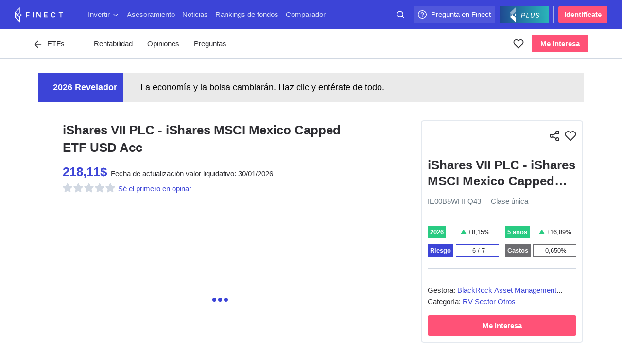

--- FILE ---
content_type: text/html; charset=utf-8
request_url: https://www.finect.com/etfs/IE00B5WHFQ43-Ishares_msci_mexico_capped_etf_usd_acc
body_size: 97440
content:

<!DOCTYPE html>
<html lang="es">
  <head>
    
      <base href="//www.finect.com/"> 
      <meta charset="utf-8">
      <meta name="viewport" content="width=device-width, initial-scale=1.0, maximum-scale=5.0">
      <meta name="mobile-web-app-capable" content="yes" />
      <meta http-equiv="X-UA-Compatible" content="IE=edge" />
      <meta name="referrer" content="no-referrer-when-downgrade">
      <title data-rh="true">IE00B5WHFQ43 - iShares VII PLC - iShares MSCI Mexico Capped UCITS ETF</title>
      <meta data-rh="true" name="description" content="ISIN: IE00B5WHFQ43. Rentabilidad, cartera, reviews y preguntas sobre el etf iShares VII PLC - iShares MSCI Mexico Capped UCITS ETF"/><meta data-rh="true" property="og:image" content="https://static.finect.com/img/product-share-image.jpg"/><meta data-rh="true" property="og:site_name" content="Finect"/><meta data-rh="true" property="og:title" content="Mira este ETF en Finect! iShares VII PLC - iShares MSCI Mexico Capped UCITS ETF - IE00B5WHFQ43"/><meta data-rh="true" name="twitter:card" content="summary_large_image"/><meta data-rh="true" name="twitter:site" content="@finect"/><meta data-rh="true" name="twitter:title" content="Mira este ETF en Finect! iShares VII PLC - iShares MSCI Mexico Capped UCITS ETF - IE00B5WHFQ43"/><meta data-rh="true" name="twitter:image" content="https://static.finect.com/img/product-share-image.jpg"/>
      <link data-rh="true" rel="icon" href="https://static.finect.com/favicon.ico" type="image/x-icon"/><link data-rh="true" rel="canonical" href="https://www.finect.com/etfs/IE00B5WHFQ43-Ishares_msci_mexico_capped_etf_usd_acc"/><link data-rh="true" rel="preconnect" href="https://static.finect.com" crossOrigin=""/><link data-rh="true" rel="dns-prefetch" href="https://static.finect.com"/>
      <script data-rh="true" src="https://cdn.privacy-mgmt.com/unified/wrapperMessagingWithoutDetection.js" async="true"></script><script data-rh="true" >
      window._sp_queue = [];
      window._sp_ = {
          config: {
              accountId: 1964,
              propertyHref: 'https://www.finect.com/',
              baseEndpoint: 'https://cdn.privacy-mgmt.com',
              gdpr: {},
              
              targetingParams:{
                subscribed: false
              },
              events: {
                //   onMessageChoiceSelect: function() {
                //       console.log('[event] onMessageChoiceSelect', arguments);
                //   },
                  onMessageReady: function() {
                      console.log('[event] onMessageReady');
                      
    __tcfapi('addEventListener', 2, (tcdata, success) => { 
        if (tcdata.eventStatus === 'useractioncomplete' && tcdata.purpose.consents[1] === true) {
          console.log('userActionComplete');
          window.location.reload();
        }
    });

                  },
                //   onMessageChoiceError: function() {
                //       console.log('[event] onMessageChoiceError', arguments);
                //   },
                //   onPrivacyManagerAction: function() {
                //       console.log('[event] onPrivacyManagerAction', arguments);
                //   },
                //   onPMCancel: function() {
                //       console.log('[event] onPMCancel', arguments);
                //   },
                //   onMessageReceiveData: function() {
                //       console.log('[event] onMessageReceiveData', arguments);
                //   },
                //   onSPPMObjectReady: function() {
                //       console.log('[event] onSPPMObjectReady', arguments);
                //   },
                //   onConsentReady: function (consentUUID, euconsent) {
                //       console.log('[event] onConsentReady', arguments);
                //   },
                //   onError: function() {
                //       console.log('[event] onError', arguments);
                //   },
              }
          }
      };
</script><script data-rh="true" type="application/ld+json">{"description":"ISIN: IE00B5WHFQ43. Rentabilidad, cartera, reviews y preguntas sobre el etf iShares VII PLC - iShares MSCI Mexico Capped UCITS ETF","name":"IE00B5WHFQ43 - iShares VII PLC - iShares MSCI Mexico Capped UCITS ETF","image":"https://static.finect.com/img/logo/finect-logo-600x60.png"}</script>
      <style data-styled="true" data-styled-version="5.3.11">.hqTPbu{display:-webkit-box;display:-webkit-flex;display:-ms-flexbox;display:flex;-webkit-align-items:center;-webkit-box-align:center;-ms-flex-align:center;align-items:center;}/*!sc*/
.jTjAHa{display:-webkit-box;display:-webkit-flex;display:-ms-flexbox;display:flex;}/*!sc*/
.FXglS{display:-webkit-box;display:-webkit-flex;display:-ms-flexbox;display:flex;-webkit-align-items:left;-webkit-box-align:left;-ms-flex-align:left;align-items:left;}/*!sc*/
.izXWfu{display:-webkit-box;display:-webkit-flex;display:-ms-flexbox;display:flex;-webkit-align-items:center;-webkit-box-align:center;-ms-flex-align:center;align-items:center;-webkit-box-pack:center;-webkit-justify-content:center;-ms-flex-pack:center;justify-content:center;}/*!sc*/
.dkwZJW{display:-webkit-box;display:-webkit-flex;display:-ms-flexbox;display:flex;-webkit-box-pack:justify;-webkit-justify-content:space-between;-ms-flex-pack:justify;justify-content:space-between;}/*!sc*/
data-styled.g1[id="Flex-sc-1qqjadj-0"]{content:"hqTPbu,jTjAHa,FXglS,izXWfu,dkwZJW,"}/*!sc*/
.ksmhAe{display:inline-block;font-size:1.625rem;line-height:2.0625rem;font-weight:700;}/*!sc*/
@media (min-width:640px){.ksmhAe{display:inline-block;font-size:1.875rem;line-height:2.25rem;font-weight:700;}}/*!sc*/
.ksmhAe:not(:last-child){padding-bottom:24px;}/*!sc*/
data-styled.g3[id="Headings__H1-sc-1ap3edt-0"]{content:"ksmhAe,"}/*!sc*/
.eORJrF{display:inline-block;font-size:1.625rem;line-height:2.0625rem;font-weight:700;}/*!sc*/
@media (min-width:640px){.eORJrF{display:inline-block;font-size:1.875rem;line-height:2.25rem;font-weight:700;}}/*!sc*/
.eORJrF:not(:last-child){padding-bottom:18px;}/*!sc*/
data-styled.g4[id="Headings__H2-sc-1ap3edt-1"]{content:"eORJrF,"}/*!sc*/
.toljj{display:inline-block;font-size:1.125rem;line-height:1.6875rem;font-weight:700;}/*!sc*/
@media (min-width:640px){.toljj{display:inline-block;font-size:1.375rem;line-height:1.875rem;font-weight:700;}}/*!sc*/
.toljj:not(:last-child){padding-bottom:12px;}/*!sc*/
data-styled.g6[id="Headings__H4-sc-1ap3edt-3"]{content:"toljj,"}/*!sc*/
.dBWYsO{max-width:666px;font-size:1.125rem;line-height:1.875rem;color:currentColor;}/*!sc*/
.dBWYsO:not(:last-child){padding-bottom:27px;}/*!sc*/
.inTFXE{max-width:666px;font-size:1.125rem;line-height:1.875rem;color:#697782;}/*!sc*/
.inTFXE:not(:last-child){padding-bottom:27px;}/*!sc*/
data-styled.g9[id="Paragraph-sc-eygd04-0"]{content:"dBWYsO,inTFXE,"}/*!sc*/
.dszdZy{font-size:0.9375rem;line-height:1.5rem;}/*!sc*/
.dszdZy:not(:last-child){padding-bottom:24px;}/*!sc*/
data-styled.g10[id="Paragraph__ParagraphSmall-sc-eygd04-1"]{content:"dszdZy,"}/*!sc*/
.jXbVKm{display:inline-block;font-size:0.8125rem;line-height:1.125rem;color:#697782;}/*!sc*/
.kgGXvk{display:inline-block;font-size:0.8125rem;line-height:1.125rem;color:currentColor;}/*!sc*/
data-styled.g11[id="Small-sc-1e794gu-0"]{content:"jXbVKm,kgGXvk,"}/*!sc*/
.jFFKks{-webkit-user-select:none;-moz-user-select:none;-ms-user-select:none;user-select:none;display:inline-block;padding:6px 18px;font-size:0.9375rem;line-height:1.5rem;width:auto;border-radius:4px;cursor:pointer;background-color:#ff5277;font-family:-apple-system,"BlinkMacSystemFont","San Francisco","Roboto","Segoe UI","Helvetica Neue",sans-serif;font-weight:600;white-space:nowrap;color:#fff;-webkit-font-smoothing:antialiased;-moz-osx-font-smoothing:grayscale;text-align:center;-webkit-transition:background-color 0.15s;transition:background-color 0.15s;}/*!sc*/
.jFFKks:not([disabled]):hover:focus:active{box-shadow:0 0 8px 3px rgba(255,82,119,0.5);background-color:#cc0343;}/*!sc*/
.jFFKks[disabled]{cursor:not-allowed;background-color:#eff3fa;color:#919da6;}/*!sc*/
.jFFKks:not([disabled]):hover{background-color:#ff1f5e;}/*!sc*/
.jbhwZh{-webkit-user-select:none;-moz-user-select:none;-ms-user-select:none;user-select:none;display:inline-block;padding:9px 24px;font-size:0.9375rem;line-height:1.5rem;width:100%;border-radius:4px;cursor:pointer;background-color:#3c44d7;font-family:-apple-system,"BlinkMacSystemFont","San Francisco","Roboto","Segoe UI","Helvetica Neue",sans-serif;font-weight:600;white-space:nowrap;color:#fff;-webkit-font-smoothing:antialiased;-moz-osx-font-smoothing:grayscale;text-align:center;-webkit-transition:background-color 0.15s;transition:background-color 0.15s;}/*!sc*/
.jbhwZh:not([disabled]):hover:focus:active{box-shadow:0 0 8px 3px rgba(60,68,215,0.5);background-color:#1d2390;}/*!sc*/
.jbhwZh[disabled]{cursor:not-allowed;background-color:#eff3fa;color:#919da6;}/*!sc*/
.jbhwZh:not([disabled]):hover{background-color:#2d34b4;}/*!sc*/
.UFYHH{-webkit-user-select:none;-moz-user-select:none;-ms-user-select:none;user-select:none;display:inline-block;padding:6px 18px;font-size:0.9375rem;line-height:1.5rem;width:100%;max-width:100%;border-radius:4px;cursor:pointer;background-color:#ff5277;font-family:-apple-system,"BlinkMacSystemFont","San Francisco","Roboto","Segoe UI","Helvetica Neue",sans-serif;font-weight:600;white-space:nowrap;color:#fff;-webkit-font-smoothing:antialiased;-moz-osx-font-smoothing:grayscale;text-align:center;-webkit-transition:background-color 0.15s;transition:background-color 0.15s;}/*!sc*/
.UFYHH:not([disabled]):hover:focus:active{box-shadow:0 0 8px 3px rgba(255,82,119,0.5);background-color:#cc0343;}/*!sc*/
.UFYHH[disabled]{cursor:not-allowed;background-color:#eff3fa;color:#919da6;}/*!sc*/
.UFYHH:not([disabled]):hover{background-color:#ff1f5e;}/*!sc*/
.eWDfCb{-webkit-user-select:none;-moz-user-select:none;-ms-user-select:none;user-select:none;display:inline-block;padding:9px 24px;font-size:0.9375rem;line-height:1.5rem;width:100%;border-radius:4px;cursor:pointer;background-color:#ff5277;font-family:-apple-system,"BlinkMacSystemFont","San Francisco","Roboto","Segoe UI","Helvetica Neue",sans-serif;font-weight:600;white-space:nowrap;color:#fff;-webkit-font-smoothing:antialiased;-moz-osx-font-smoothing:grayscale;text-align:center;-webkit-transition:background-color 0.15s;transition:background-color 0.15s;}/*!sc*/
.eWDfCb:not([disabled]):hover:focus:active{box-shadow:0 0 8px 3px rgba(255,82,119,0.5);background-color:#cc0343;}/*!sc*/
.eWDfCb[disabled]{cursor:not-allowed;background-color:#eff3fa;color:#919da6;}/*!sc*/
.eWDfCb:not([disabled]):hover{background-color:#ff1f5e;}/*!sc*/
data-styled.g12[id="Button-sc-reuwjs-0"]{content:"jFFKks,jbhwZh,UFYHH,eWDfCb,"}/*!sc*/
.iVUWft{color:#3c44d7;-webkit-transition:opacity 0.25s ease;transition:opacity 0.25s ease;}/*!sc*/
.iVUWft:hover{opacity:0.75;}/*!sc*/
data-styled.g13[id="AppLink-sc-1iw8l8l-0"]{content:"iVUWft,"}/*!sc*/
.jWwgNb{display:-webkit-box;display:-webkit-flex;display:-ms-flexbox;display:flex;position:relative;-webkit-align-items:center;-webkit-box-align:center;-ms-flex-align:center;align-items:center;-webkit-flex-shrink:0;-ms-flex-negative:0;flex-shrink:0;overflow:hidden;min-width:36px;max-width:200px;height:36px;padding-right:9px;border-radius:4px;margin-left:9px;cursor:pointer;background:rgba(255,255,255,0.1);font-size:0.9375rem;line-height:1.5rem;font-weight:500;-webkit-font-smoothing:antialiased;-moz-osx-font-smoothing:grayscale;white-space:nowrap;color:#fff;-webkit-transition:max-width 0.25s ease;transition:max-width 0.25s ease;-webkit-transition-delay:0.25s;transition-delay:0.25s;}/*!sc*/
@media (hover:hover),screen and (-ms-high-contrast:active),screen and (-ms-high-contrast:none){.jWwgNb:hover{max-width:200px;-webkit-transition-delay:0s;transition-delay:0s;}}/*!sc*/
.jWwgNb a{line-height:36px;}/*!sc*/
.jWwgNb > svg{position:absolute;top:50%;left:0;-webkit-transform:translateY(-50%) translateX(18px) translateX(-50%);-ms-transform:translateY(-50%) translateX(18px) translateX(-50%);transform:translateY(-50%) translateX(18px) translateX(-50%);}/*!sc*/
@media (max-width:799px){.jWwgNb{display:none;}}/*!sc*/
@media (max-width:1023px){.jWwgNb{display:none;}}/*!sc*/
@media (max-width:1199px){.jWwgNb{display:none;}}/*!sc*/
data-styled.g17[id="IconAction-sc-18we0kp-0"]{content:"jWwgNb,"}/*!sc*/
.cVrDZZ{margin-left:36px;color:#fff;}/*!sc*/
data-styled.g18[id="IconAction__IconActionText-sc-18we0kp-1"]{content:"cVrDZZ,"}/*!sc*/
.dBknlE{display:-webkit-box;display:-webkit-flex;display:-ms-flexbox;display:flex;-webkit-align-items:center;-webkit-box-align:center;-ms-flex-align:center;align-items:center;-webkit-box-pack:center;-webkit-justify-content:center;-ms-flex-pack:center;justify-content:center;min-width:-webkit-fit-content;min-width:-moz-fit-content;min-width:fit-content;height:36px;border-radius:4px;cursor:pointer;color:#fff;padding:0 8px;margin-left:9px;background:linear-gradient(to right,#1f4891,#2ab6b9);}/*!sc*/
.dBknlE > svg:first-child{height:34px;}/*!sc*/
.dBknlE > svg:last-child{margin-left:-10px;margin-right:6px;height:30px;}/*!sc*/
@media (max-width:639px){.dBknlE{padding:0 4px;}.dBknlE > svg:first-child{width:30px;}.dBknlE > svg:last-child{display:none;}}/*!sc*/
data-styled.g19[id="IconAction__Action-sc-18we0kp-2"]{content:"dBknlE,"}/*!sc*/
.WeDjB{display:block;position:relative;-webkit-flex-shrink:0;-ms-flex-negative:0;flex-shrink:0;width:48px;height:48px;border:1px solid rgba(34,34,38,0.07);}/*!sc*/
.WeDjB img,.WeDjB > svg{width:100%;height:100%;}/*!sc*/
.WeDjB > svg{position:absolute;top:0;left:0;}/*!sc*/
.WeDjB img{position:relative;}/*!sc*/
.WeDjB,.WeDjB img,.WeDjB > svg{border-radius:4px;}/*!sc*/
.iISmxe{display:block;position:relative;-webkit-flex-shrink:0;-ms-flex-negative:0;flex-shrink:0;width:30px;height:30px;border:1px solid rgba(34,34,38,0.07);margin:0 4px 0 0;}/*!sc*/
.iISmxe img,.iISmxe > svg{width:100%;height:100%;}/*!sc*/
.iISmxe > svg{position:absolute;top:0;left:0;}/*!sc*/
.iISmxe img{position:relative;}/*!sc*/
.iISmxe,.iISmxe img,.iISmxe > svg{border-radius:3px;}/*!sc*/
data-styled.g23[id="IconImage-sc-xtz5gr-0"]{content:"WeDjB,iISmxe,"}/*!sc*/
.kteYRu{display:inline-block;width:8px;height:8px;border-radius:100%;margin:2px;-webkit-animation:eqmtbn 1s ease infinite;animation:eqmtbn 1s ease infinite;}/*!sc*/
data-styled.g32[id="Spinner__Dot-sc-1kpp0x8-0"]{content:"kteYRu,"}/*!sc*/
.dXWuOB{display:inline-block;position:relative;width:54px;height:18px;}/*!sc*/
.dXWuOB .Spinner__Dot-sc-1kpp0x8-0{background-color:#3c44d7;}/*!sc*/
.dXWuOB > div:nth-child(1){-webkit-animation-delay:-200ms;animation-delay:-200ms;}/*!sc*/
.dXWuOB > div:nth-child(2){-webkit-animation-delay:-100ms;animation-delay:-100ms;}/*!sc*/
.dXWuOB > div:nth-child(3){-webkit-animation-delay:0ms;animation-delay:0ms;}/*!sc*/
data-styled.g33[id="Spinner__SpinnerStyled-sc-1kpp0x8-1"]{content:"dXWuOB,"}/*!sc*/
.kEKLNP{-webkit-flex:1;-ms-flex:1;flex:1;max-width:100px;height:60px;padding:12px 0 0;margin-left:auto;}/*!sc*/
@media (max-width:799px){.kEKLNP{padding-left:15px;padding-right:0;}}/*!sc*/
@media (max-width:639px){.kEKLNP{padding-left:9px;padding-right:0;}}/*!sc*/
data-styled.g44[id="OmniSearch__SearchBar-sc-1iquiix-0"]{content:"kEKLNP,"}/*!sc*/
.ecJdKK{width:100%;color:#fff;}/*!sc*/
@media (max-width:639px){.ecJdKK{float:right;width:36px;}}/*!sc*/
data-styled.g45[id="OmniSearch__SearchBarContent-sc-1iquiix-1"]{content:"ecJdKK,"}/*!sc*/
.jmMceu{position:relative;margin:0 auto;}/*!sc*/
.jmMceu:hover{color:#dce1f5;}/*!sc*/
data-styled.g46[id="OmniSearch__SearchBarInner-sc-1iquiix-2"]{content:"jmMceu,"}/*!sc*/
.jhMLex{position:absolute;top:9px;left:9px;pointer-events:none;}/*!sc*/
@media (max-width:639px){.jhMLex{left:9px;}}/*!sc*/
data-styled.g47[id="OmniSearch__SearchIcon-sc-1iquiix-3"]{content:"jhMLex,"}/*!sc*/
.edYQdk{width:100%;background-color:transparent;font-family:-apple-system,"BlinkMacSystemFont","San Francisco","Roboto","Segoe UI","Helvetica Neue",sans-serif;color:#fff;height:36px;padding:0 12px 0 24px;border-radius:4px;cursor:pointer;font-size:0.9375rem;line-height:1.5rem;-webkit-font-smoothing:antialiased;-moz-osx-font-smoothing:grayscale;}/*!sc*/
@media (max-width:639px){.edYQdk{padding:0 0 0 36px;font-size:1rem;}}/*!sc*/
.edYQdk::-webkit-input-placeholder{color:rgb(255 255 255 / 0.75);}/*!sc*/
.edYQdk::-moz-placeholder{color:rgb(255 255 255 / 0.75);}/*!sc*/
.edYQdk:-ms-input-placeholder{color:rgb(255 255 255 / 0.75);}/*!sc*/
.edYQdk::placeholder{color:rgb(255 255 255 / 0.75);}/*!sc*/
.edYQdk:input-placeholder{padding-left:36px !important;}/*!sc*/
.edYQdk::-webkit-input-placeholder{padding-left:2px;}/*!sc*/
.edYQdk::-moz-placeholder{padding-left:2px;}/*!sc*/
.edYQdk:-ms-input-placeholder{padding-left:2px;}/*!sc*/
.edYQdk::placeholder{padding-left:2px;}/*!sc*/
.edYQdk:focus::-webkit-input-placeholder{color:#919da6;}/*!sc*/
.edYQdk:focus::-moz-placeholder{color:#919da6;}/*!sc*/
.edYQdk:focus:-ms-input-placeholder{color:#919da6;}/*!sc*/
.edYQdk:focus::placeholder{color:#919da6;}/*!sc*/
data-styled.g49[id="OmniSearch__SearchInput-sc-1iquiix-5"]{content:"edYQdk,"}/*!sc*/
.cmeAPZ{display:inline-block;-webkit-align-items:center;-webkit-box-align:center;-ms-flex-align:center;align-items:center;-webkit-flex-shrink:0;-ms-flex-negative:0;flex-shrink:0;padding:0 12px;border-radius:4px;margin-left:9px;font-size:0.9375rem;line-height:1.5rem;font-weight:600;-webkit-font-smoothing:antialiased;-moz-osx-font-smoothing:grayscale;line-height:36px;color:#fff;text-align:center;border-radius:4px;background-color:#ff5277;}/*!sc*/
.cmeAPZ:hover{color:#dce1f5;}/*!sc*/
@media (max-width:799px){}/*!sc*/
.cmeAPZ:hover{background-color:#fff;color:#ff5277;}/*!sc*/
data-styled.g56[id="AccessButton-sc-1qulioq-0"]{content:"cmeAPZ,"}/*!sc*/
.iYwwYv{width:1px;height:36px;padding:5px 0;margin-left:9px;background-color:#a3afea;}/*!sc*/
data-styled.g57[id="Separator-sc-rcixfk-0"]{content:"iYwwYv,"}/*!sc*/
.iWqTxw{width:100%;max-width:1440px;padding:0 30px;margin:0 auto;}/*!sc*/
@media (max-width:639px){.iWqTxw{padding:0 24px;}}/*!sc*/
@media (max-width:499px){.iWqTxw{padding:0 15px;}}/*!sc*/
data-styled.g58[id="Inner-sc-109wda0-0"]{content:"iWqTxw,"}/*!sc*/
.iGwTaF{position:fixed;z-index:200;top:0;left:0;right:0;height:60px;-webkit-backface-visibility:hidden;backface-visibility:hidden;-webkit-transition:-webkit-transform 0.25s cubic-bezier(0.49,0.42,0.52,0.98);-webkit-transition:transform 0.25s cubic-bezier(0.49,0.42,0.52,0.98);transition:transform 0.25s cubic-bezier(0.49,0.42,0.52,0.98);}/*!sc*/
@media (max-width:499px){.iGwTaF{height:105px;}}/*!sc*/
data-styled.g59[id="OmniNavBlock-sc-1gwfqgb-0"]{content:"iGwTaF,"}/*!sc*/
.brVlhU{position:relative;z-index:300;height:60px;background-color:#3c44d7;pointer-events:auto;}/*!sc*/
data-styled.g60[id="OmniNavBlock__MainNav-sc-1gwfqgb-1"]{content:"brVlhU,"}/*!sc*/
.krJFJc{display:-webkit-box;display:-webkit-flex;display:-ms-flexbox;display:flex;-webkit-align-items:center;-webkit-box-align:center;-ms-flex-align:center;align-items:center;-webkit-box-pack:justify;-webkit-justify-content:space-between;-ms-flex-pack:justify;justify-content:space-between;}/*!sc*/
data-styled.g61[id="OmniNavBlock__MainNavContainer-sc-1gwfqgb-2"]{content:"krJFJc,"}/*!sc*/
.bLcvVe{display:-webkit-box;display:-webkit-flex;display:-ms-flexbox;display:flex;height:40px;}/*!sc*/
.bLcvVe svg{pointer-events:none;}/*!sc*/
data-styled.g78[id="partials__Logo-sc-1v21jd7-0"]{content:"bLcvVe,"}/*!sc*/
.dnJkTh{display:none;-webkit-align-items:center;-webkit-box-align:center;-ms-flex-align:center;align-items:center;-webkit-box-pack:center;-webkit-justify-content:center;-ms-flex-pack:center;justify-content:center;width:36px;height:36px;border-radius:4px;margin-right:12px;cursor:pointer;background:rgba(255,255,255,0.1);text-align:center;}/*!sc*/
@media (max-width:499px){.dnJkTh{display:-webkit-box;display:-webkit-flex;display:-ms-flexbox;display:flex;}}/*!sc*/
data-styled.g79[id="partials__NavMenuAction-sc-1v21jd7-1"]{content:"dnJkTh,"}/*!sc*/
.kCTQGc{display:none;height:47px;background-color:#3c44d7;white-space:nowrap;overflow-x:auto;margin-top:-2px;-ms-overflow-style:none;-webkit-scrollbar-width:none;-moz-scrollbar-width:none;-ms-scrollbar-width:none;scrollbar-width:none;}/*!sc*/
.kCTQGc a{margin:0 1px;text-rendering:optimizeLegibility;}/*!sc*/
@media (max-width:499px){.kCTQGc{display:block;}}/*!sc*/
.kCTQGc::-webkit-scrollbar{display:none;}/*!sc*/
data-styled.g80[id="partials__LinksBar-sc-1v21jd7-2"]{content:"kCTQGc,"}/*!sc*/
.bWycKT{padding:6px 3px;cursor:pointer;color:#dce1f5;-webkit-user-select:none;-moz-user-select:none;-ms-user-select:none;user-select:none;}/*!sc*/
.bWycKT:not(:last-child){margin-right:9px;}/*!sc*/
.bWycKT svg{margin-left:4px;vertical-align:middle;}/*!sc*/
data-styled.g93[id="partials__Inner-sc-c4hs1b-0"]{content:"bWycKT,"}/*!sc*/
.fXrJBy{display:block;padding:4px 0;color:#dce1f5;}/*!sc*/
.fXrJBy:hover{color:#fff;}/*!sc*/
@media (max-width:499px){.fXrJBy svg{display:none;}}/*!sc*/
.fXrJBy > span{position:relative;}/*!sc*/
data-styled.g94[id="partials__LinkLabel-sc-c4hs1b-1"]{content:"fXrJBy,"}/*!sc*/
.eSsvjk{display:-webkit-box;display:-webkit-flex;display:-ms-flexbox;display:flex;-webkit-box-flex:50;-webkit-flex-grow:50;-ms-flex-positive:50;flex-grow:50;margin-left:48px;overflow-x:auto;-webkit-overflow-scrolling:touch;white-space:nowrap;}/*!sc*/
.eSsvjk::-webkit-scrollbar{display:none;}/*!sc*/
@media (max-width:499px){.eSsvjk{display:none;}}/*!sc*/
@media (max-width:799px){.eSsvjk{margin-left:24px;}}/*!sc*/
data-styled.g96[id="partials__DesktopNav-sc-1i0r8tt-0"]{content:"eSsvjk,"}/*!sc*/
.iZoFrw{display:none;position:fixed;z-index:10000000;top:0;bottom:0;left:0;right:0;background-color:rgb(0 0 0 / 0.4);-webkit-animation:lbWRkT 0.2s ease;animation:lbWRkT 0.2s ease;}/*!sc*/
data-styled.g128[id="ModalOverlay-sc-ts9r57-0"]{content:"iZoFrw,"}/*!sc*/
.ePCSFO{display:-webkit-box;display:-webkit-flex;display:-ms-flexbox;display:flex;position:fixed;z-index:10000000;-webkit-align-items:center;-webkit-box-align:center;-ms-flex-align:center;align-items:center;-webkit-flex-direction:row;-ms-flex-direction:row;flex-direction:row;-webkit-box-pack:center;-webkit-justify-content:center;-ms-flex-pack:center;justify-content:center;overflow:auto;-webkit-overflow-scrolling:touch;width:100%;height:100%;padding:0;-webkit-animation:lbWRkT 0.2s ease;animation:lbWRkT 0.2s ease;}/*!sc*/
.ePCSFO::-webkit-scrollbar{display:none;}/*!sc*/
@media (max-width:499px){.ePCSFO{width:100%;height:100%;padding:0;}}/*!sc*/
data-styled.g129[id="ModalBox-sc-1j0lgi0-0"]{content:"ePCSFO,"}/*!sc*/
.fzknUF{position:relative;margin:auto;width:904px;width:100vw;height:100vh;max-width:100%;border-radius:4px;box-shadow:0 1px 3px 0 rgba(46,46,51,0.25);background-color:#fff;padding-top:127px;}/*!sc*/
@media (max-width:499px){.fzknUF{padding-top:167px;border-radius:0;min-height:100%;}}/*!sc*/
@media (max-width:499px){.fzknUF{height:100%;}}/*!sc*/
data-styled.g130[id="ModalContent-sc-5hi519-0"]{content:"fzknUF,"}/*!sc*/
.bvMYht{height:100%;}/*!sc*/
.bvMYht > iframe{width:100%;height:100%;border:0;border-radius:4px;}/*!sc*/
@media (min-width:640px){}/*!sc*/
data-styled.g131[id="ContentWrapper-sc-1w12gwl-0"]{content:"bvMYht,"}/*!sc*/
.cVpdEq{position:absolute;z-index:10000000;top:18px;right:18px;cursor:pointer;padding-top:127px;}/*!sc*/
.cVpdEq > svg{color:undefined;}/*!sc*/
@media (max-width:499px){.cVpdEq{padding-top:167px;top:15px;right:15px;}}/*!sc*/
data-styled.g132[id="partials__Inner-sc-xkxb3p-0"]{content:"cVpdEq,"}/*!sc*/
.eRRExD{-webkit-scroll-behavior:smooth;-moz-scroll-behavior:smooth;-ms-scroll-behavior:smooth;scroll-behavior:smooth;display:-webkit-box;display:-webkit-flex;display:-ms-flexbox;display:flex;-webkit-flex-wrap:nowrap;-ms-flex-wrap:nowrap;flex-wrap:nowrap;overflow-x:auto;-webkit-overflow-scrolling:touch;white-space:nowrap;position:relative;margin-bottom:24px;}/*!sc*/
.eRRExD::-webkit-scrollbar{display:none;}/*!sc*/
@media (min-width:640px){}/*!sc*/
data-styled.g143[id="TabList-sc-54l64f-0"]{content:"eRRExD,"}/*!sc*/
.cUUXOJ{width:100%;margin-left:0;margin-right:0;}/*!sc*/
data-styled.g145[id="TabList__ListBlock-sc-54l64f-2"]{content:"cUUXOJ,"}/*!sc*/
.NFfUG{position:relative;}/*!sc*/
.NFfUG .TabList__ActionButton-sc-54l64f-1{display:none;}/*!sc*/
@media (min-width:1024px){.NFfUG .TabList__ActionButton-sc-54l64f-1{display:block;}}/*!sc*/
.NFfUG:hover .TabList__ActionButton-sc-54l64f-1{visibility:visible;opacity:1;}/*!sc*/
.NFfUG .TabList__ListBlock-sc-54l64f-2{margin-left:0;margin-right:0;}/*!sc*/
data-styled.g146[id="TabList__TabsBlock-sc-54l64f-3"]{content:"NFfUG,"}/*!sc*/
.iCcBmS{display:block;cursor:pointer;white-space:nowrap;-webkit-user-select:none;-moz-user-select:none;-ms-user-select:none;user-select:none;position:relative;opacity:0.9;padding:10px;border-bottom:1px solid #2e2e3399;color:#2e2e33;opacity:1;}/*!sc*/
.iCcBmS:after{position:absolute;bottom:-1px;left:-1px;right:-1px;opacity:1;height:3px;border-radius:4px;content:'';-webkit-transition:all 0.5s ease;transition:all 0.5s ease;}/*!sc*/
.iCcBmS:after{background-color:#2e2e33;}/*!sc*/
.hbRmVM{display:block;cursor:pointer;white-space:nowrap;-webkit-user-select:none;-moz-user-select:none;-ms-user-select:none;user-select:none;position:relative;opacity:0.9;padding:10px;border-bottom:1px solid #2e2e3399;color:#2e2e33;}/*!sc*/
.hbRmVM:hover{border-bottom:1px solid #2e2e33;}/*!sc*/
.hbRmVM:after{position:absolute;bottom:-1px;left:-1px;right:-1px;opacity:1;height:3px;border-radius:4px;content:'';-webkit-transition:all 0.5s ease;transition:all 0.5s ease;}/*!sc*/
data-styled.g147[id="StyledItem-sc-1nfcjjx-0"]{content:"iCcBmS,hbRmVM,"}/*!sc*/
.xkoFx{display:block;}/*!sc*/
.hDmiIy{display:none;}/*!sc*/
data-styled.g148[id="TabChild-sc-e313xw-0"]{content:"xkoFx,hDmiIy,"}/*!sc*/
.dXkGsu > a svg{display:none;vertical-align:sub;}/*!sc*/
@media (min-width:800px){.dXkGsu a svg{display:inline;}}/*!sc*/
.ksGQeC{margin-bottom:72px;}/*!sc*/
.ksGQeC > a svg{display:none;vertical-align:sub;}/*!sc*/
@media (min-width:800px){.ksGQeC a svg{display:inline;}}/*!sc*/
data-styled.g150[id="Inner-sc-h8h0xj-0"]{content:"dXkGsu,ksGQeC,"}/*!sc*/
.guKmuG{display:block;display:inline-block;font-weight:700;font-size:1.375rem;line-height:1.875rem;margin-bottom:24px;}/*!sc*/
@media (min-width:640px){.guKmuG{display:inline-block;font-weight:700;font-size:1.625rem;line-height:2.0625rem;}}/*!sc*/
.dIpNit{display:block;display:inline-block;font-weight:700;font-size:1.375rem;line-height:1.875rem;}/*!sc*/
@media (min-width:640px){.dIpNit{display:inline-block;font-weight:700;font-size:1.625rem;line-height:2.0625rem;}}/*!sc*/
data-styled.g152[id="Headings__Title-sc-12gy5t4-0"]{content:"guKmuG,dIpNit,"}/*!sc*/
.ieEBcr{margin:8px 0 24px;}/*!sc*/
@media (min-width:1024px){.ieEBcr{max-width:666px;}}/*!sc*/
data-styled.g153[id="Headings__Subtitle-sc-12gy5t4-1"]{content:"ieEBcr,"}/*!sc*/
.jlMHPo{display:block;cursor:pointer;font-weight:700;-webkit-user-select:none;-moz-user-select:none;-ms-user-select:none;user-select:none;font-size:0.8125rem;line-height:1.125rem;color:#3c44d7;-webkit-font-smoothing:antialiased;-moz-osx-font-smoothing:grayscale;}/*!sc*/
.jlMHPo:hover{color:#697edf;}/*!sc*/
.jlMHPo svg{margin-right:4px;vertical-align:text-bottom;}/*!sc*/
.jlMHPo + button{margin-left:16px;}/*!sc*/
data-styled.g155[id="partials__ExpandContainer-sc-cus6c5-0"]{content:"jlMHPo,"}/*!sc*/
.gfhbkh{margin-top:8px;}/*!sc*/
@media (min-width:800px){}/*!sc*/
data-styled.g157[id="Footer__Inner-sc-y1out8-1"]{content:"gfhbkh,"}/*!sc*/
.bgpnxD{display:-webkit-box;display:-webkit-flex;display:-ms-flexbox;display:flex;margin-left:auto;}/*!sc*/
data-styled.g158[id="Footer__ActionsBlock-sc-y1out8-2"]{content:"bgpnxD,"}/*!sc*/
.fiSUwh{display:-webkit-box;display:-webkit-flex;display:-ms-flexbox;display:flex;-webkit-align-items:baseline;-webkit-box-align:baseline;-ms-flex-align:baseline;align-items:baseline;-webkit-flex-wrap:wrap;-ms-flex-wrap:wrap;flex-wrap:wrap;}/*!sc*/
data-styled.g181[id="Header__HeaderBlock-sc-e1c24-2"]{content:"fiSUwh,"}/*!sc*/
.dVBgww{display:-webkit-box;display:-webkit-flex;display:-ms-flexbox;display:flex;-webkit-flex-flow:column;-ms-flex-flow:column;flex-flow:column;}/*!sc*/
data-styled.g274[id="partials__Inner-sc-jtcrtv-0"]{content:"dVBgww,"}/*!sc*/
.gPFXSc{display:-webkit-box;display:-webkit-flex;display:-ms-flexbox;display:flex;-webkit-align-items:center;-webkit-box-align:center;-ms-flex-align:center;align-items:center;-webkit-box-pack:justify;-webkit-justify-content:space-between;-ms-flex-pack:justify;justify-content:space-between;border-bottom:1px solid #d1d8e2;}/*!sc*/
.eggwXa{display:-webkit-box;display:-webkit-flex;display:-ms-flexbox;display:flex;-webkit-align-items:center;-webkit-box-align:center;-ms-flex-align:center;align-items:center;-webkit-box-pack:justify;-webkit-justify-content:space-between;-ms-flex-pack:justify;justify-content:space-between;}/*!sc*/
data-styled.g277[id="partials__RowBlock-sc-jtcrtv-3"]{content:"gPFXSc,eggwXa,"}/*!sc*/
.goFpZn{padding:9px 0;-webkit-box-flex:1;-webkit-flex-grow:1;-ms-flex-positive:1;flex-grow:1;font-weight:500;text-align:left;}/*!sc*/
.goFpZn:first-child{-webkit-box-flex:0;-webkit-flex-grow:0;-ms-flex-positive:0;flex-grow:0;-webkit-flex-shrink:1;-ms-flex-negative:1;flex-shrink:1;}/*!sc*/
.dWvuOc{padding:9px 0;-webkit-box-flex:1;-webkit-flex-grow:1;-ms-flex-positive:1;flex-grow:1;font-weight:500;text-align:right;}/*!sc*/
.dWvuOc:first-child{-webkit-box-flex:0;-webkit-flex-grow:0;-ms-flex-positive:0;flex-grow:0;-webkit-flex-shrink:1;-ms-flex-negative:1;flex-shrink:1;}/*!sc*/
data-styled.g278[id="partials__Column-sc-jtcrtv-4"]{content:"goFpZn,dWvuOc,"}/*!sc*/
.cQIrrR{font-weight:400;}/*!sc*/
data-styled.g279[id="partials__HeaderColumn-sc-jtcrtv-5"]{content:"cQIrrR,"}/*!sc*/
.jEXlLf{display:-webkit-box;display:-webkit-flex;display:-ms-flexbox;display:flex;-webkit-align-items:center;-webkit-box-align:center;-ms-flex-align:center;align-items:center;margin-left:auto;margin-right:12px;font-weight:400;-webkit-font-smoothing:antialiased;-moz-osx-font-smoothing:grayscale;font-size:0.9375rem;line-height:1.5rem;}/*!sc*/
.jEXlLf span{display:-webkit-box;display:-webkit-flex;display:-ms-flexbox;display:flex;-webkit-align-items:center;-webkit-box-align:center;-ms-flex-align:center;align-items:center;}/*!sc*/
.jEXlLf svg{width:24px;height:24px;margin-right:7px;color:#697782;}/*!sc*/
data-styled.g280[id="partials__CellWithIcon-sc-jtcrtv-6"]{content:"jEXlLf,"}/*!sc*/
.lnxwpp{width:100%;font-size:16px;border-collapse:collapse;border-spacing:0;}/*!sc*/
.lnxwpp th:first-child{padding-left:6px;}/*!sc*/
.lnxwpp tr td,.lnxwpp tr th{height:1px;}/*!sc*/
data-styled.g300[id="Table__StyledTable-sc-16hs8pa-0"]{content:"lnxwpp,"}/*!sc*/
.iSTDDB:last-child td{border-bottom:0;}/*!sc*/
data-styled.g301[id="Table__StyledTr-sc-16hs8pa-1"]{content:"iSTDDB,"}/*!sc*/
.ZhjSu{height:70px;padding:0 12px 9px;border-bottom:1px solid #eaeaea;font-weight:700;white-space:nowrap;color:#6d6d71;text-align:left;}/*!sc*/
data-styled.g302[id="Table__StyledTh-sc-16hs8pa-2"]{content:"ZhjSu,"}/*!sc*/
.hBEDoT{height:70px;padding:18px 12px;border-bottom:1px solid #eaeaea;background-color:transparent;font-weight:400;white-space:normal;color:#6d6d71;height:auto;padding:8px 9px;font-size:0.8125rem;line-height:1.3125rem;z-index:3;left:0;background-color:white;text-align:left;}/*!sc*/
@media (min-width:1024px){.hBEDoT{font-size:0.9375rem;line-height:1.5rem;}}/*!sc*/
@media (min-width:1200px){.hBEDoT{padding:12px 12px;}}/*!sc*/
.hBEDoT[scope='row']{position:-webkit-sticky;position:-webkit-sticky;position:sticky;z-index:1;z-index:3;left:0;width:12.5%;}/*!sc*/
@media (min-width:500px){}/*!sc*/
@media (min-width:1024px){}/*!sc*/
.hBEDoT:not([scope='row']){z-index:2;width:12.5%;}/*!sc*/
@media (min-width:500px){}/*!sc*/
@media (min-width:800px){}/*!sc*/
@media (min-width:1024px){}/*!sc*/
.hBEDoT:before{position:absolute;top:-1px;bottom:-1px;right:-8px;width:8px;content:'';background:linear-gradient(to right,rgba(0,0,0,0.05),transparent);}/*!sc*/
.cvbitw{height:70px;padding:18px 12px;border-bottom:1px solid #eaeaea;background-color:transparent;font-weight:400;white-space:normal;color:#6d6d71;height:auto;padding:8px 9px;font-size:0.8125rem;line-height:1.3125rem;text-align:center;}/*!sc*/
@media (min-width:1024px){.cvbitw{font-size:0.9375rem;line-height:1.5rem;}}/*!sc*/
@media (min-width:1200px){.cvbitw{padding:12px 12px;}}/*!sc*/
.cvbitw[scope='row']{position:-webkit-sticky;position:-webkit-sticky;position:sticky;z-index:1;z-index:3;left:0;width:12.5%;}/*!sc*/
@media (min-width:500px){}/*!sc*/
@media (min-width:1024px){}/*!sc*/
.cvbitw:not([scope='row']){z-index:2;width:12.5%;}/*!sc*/
@media (min-width:500px){}/*!sc*/
@media (min-width:800px){}/*!sc*/
@media (min-width:1024px){}/*!sc*/
data-styled.g303[id="Table__StyledTd-sc-16hs8pa-3"]{content:"hBEDoT,cvbitw,"}/*!sc*/
.iZMUPx{overflow-x:auto;-webkit-overflow-scrolling:touch;white-space:nowrap;}/*!sc*/
.iZMUPx::-webkit-scrollbar{display:none;}/*!sc*/
data-styled.g304[id="Inner-sc-4nwdos-0"]{content:"iZMUPx,"}/*!sc*/
.jgA-Dlp{margin-right:3px;}/*!sc*/
data-styled.g320[id="Sparkline-sc-1a832ll-0"]{content:"jgA-Dlp,"}/*!sc*/
.kDrrNc{white-space:nowrap;font-weight:700;}/*!sc*/
.gCsBVA{white-space:nowrap;}/*!sc*/
data-styled.g321[id="Label-sc-1esfagn-0"]{content:"kDrrNc,gCsBVA,"}/*!sc*/
.lhHgQM{padding:1.5px 4px;color:#fff;border:1px solid #29cb82;background-color:#29cb82;font-weight:600;}/*!sc*/
.jFaNvA{padding:1.5px 4px;color:#fff;border:1px solid #3c44d7;background-color:#3c44d7;font-weight:600;}/*!sc*/
.hOFnbk{padding:1.5px 4px;color:#fff;border:1px solid #6d6d71;background-color:#6d6d71;font-weight:600;}/*!sc*/
data-styled.g326[id="partials__Label-sc-jbvs3z-0"]{content:"lhHgQM,jFaNvA,hOFnbk,"}/*!sc*/
.jlftvo{padding:1.5px 2px;font-weight:500;padding-left:6px;color:#2e2e33;border:1px solid #29cb82;}/*!sc*/
.guLbEz{padding:1.5px 2px;font-weight:500;padding-left:6px;color:#2e2e33;border:1px solid #3c44d7;}/*!sc*/
.daJNSK{padding:1.5px 2px;font-weight:500;padding-left:6px;color:#2e2e33;border:1px solid #6d6d71;}/*!sc*/
data-styled.g327[id="partials__Value-sc-jbvs3z-1"]{content:"jlftvo,guLbEz,daJNSK,"}/*!sc*/
.cXCWpf{display:inline-block;width:6px;}/*!sc*/
data-styled.g328[id="partials__Spacer-sc-jbvs3z-2"]{content:"cXCWpf,"}/*!sc*/
.jZsQKA{font-size:0.8125rem;line-height:1.3125rem;display:-webkit-inline-box;display:-webkit-inline-flex;display:-ms-inline-flexbox;display:inline-flex;border-radius:0px;text-wrap:nowrap;white-space:nowrap;width:100%;}/*!sc*/
.jZsQKA .partials__Value-sc-jbvs3z-1{width:100%;text-align:center;margin-left:2px;}/*!sc*/
data-styled.g329[id="partials__Tag-sc-jbvs3z-3"]{content:"jZsQKA,"}/*!sc*/
.dxzUHl{display:-webkit-inline-box;display:-webkit-inline-flex;display:-ms-inline-flexbox;display:inline-flex;}/*!sc*/
data-styled.g375[id="partials__InlineFlex-sc-o2x6qm-0"]{content:"dxzUHl,"}/*!sc*/
.bdHQLZ{white-space:nowrap;font-weight:700;color:#2e2e33;}/*!sc*/
data-styled.g378[id="partials__ISINLabel-sc-m6n7ga-0"]{content:"bdHQLZ,"}/*!sc*/
.EsKrm{overflow-y:auto;height:100%;padding:50px 30px 0;background-color:#fff;}/*!sc*/
@media (max-width:799px){.EsKrm{overflow-y:auto;height:100%;}}/*!sc*/
data-styled.g379[id="partials__InnerSpacing-sc-m6n7ga-1"]{content:"EsKrm,"}/*!sc*/
.hFIKok{margin-top:24px;}/*!sc*/
.hFIKok table{width:100%;font-size:0.8125rem;line-height:1.3125rem;}/*!sc*/
@media (min-width:1024px){.hFIKok table{font-size:0.9375rem;line-height:1.5rem;}}/*!sc*/
@media (min-width:1200px){.hFIKok table th[scope='row']{width:400px;}}/*!sc*/
.hFIKok table td:not([scope='row']){padding:18px 12px;border-bottom:1px solid #eaeaea;background-color:transparent;font-weight:400;white-space:normal;color:#6d6d71;text-align:left;}/*!sc*/
@media (min-width:500px){.hFIKok table td:not([scope='row']){min-width:1px;max-width:170px;}}/*!sc*/
@media (min-width:640px){.hFIKok table td:not([scope='row']){min-width:1px;max-width:170px;}}/*!sc*/
@media (min-width:800px){.hFIKok table td:not([scope='row']){min-width:1px;max-width:180px;}}/*!sc*/
@media (min-width:1024px){.hFIKok table td:not([scope='row']){min-width:1px;max-width:225px;}}/*!sc*/
@media (min-width:1200px){.hFIKok table td:not([scope='row']){min-width:1px;max-width:230px;}}/*!sc*/
data-styled.g381[id="partials__TableScrollable-sc-m6n7ga-3"]{content:"hFIKok,"}/*!sc*/
.bXNjBo{display:grid;grid-template-columns:0.8fr 1.2fr;grid-column-gap:12px;width:100%;}/*!sc*/
data-styled.g383[id="partials__Container-sc-py4rhp-1"]{content:"bXNjBo,"}/*!sc*/
.bMXxU{white-space:nowrap;height:42px;}/*!sc*/
.bMXxU svg{margin-right:9px;vertical-align:text-bottom;}/*!sc*/
data-styled.g386[id="partials__StyledBuyButton-sc-f9851m-0"]{content:"bMXxU,"}/*!sc*/
.iWaKBb{display:inline-block;position:relative;cursor:pointer;}/*!sc*/
data-styled.g396[id="partials__ShareContainer-sc-1r55ji3-0"]{content:"iWaKBb,"}/*!sc*/
.guUVty{margin-bottom:18px;display:block;font-size:1.625rem;line-height:2.0625rem;font-weight:700;}/*!sc*/
@media (max-width:639px){.guUVty{font-size:1.375rem;line-height:1.875rem;}}/*!sc*/
data-styled.g397[id="partials__FeaturedFieldBlock-sc-1jat1tl-0"]{content:"guUVty,"}/*!sc*/
.hwsyhO{margin-top:-5px;margin-bottom:14px;font-size:0.9375rem;line-height:1.5rem;color:#697782;}/*!sc*/
data-styled.g398[id="partials__FeaturedFieldBlock2-sc-1jat1tl-1"]{content:"hwsyhO,"}/*!sc*/
.cMtDEy{padding-bottom:12px;border-radius:4px;box-shadow:#e4e9ef 0 0 0 2px;}/*!sc*/
data-styled.g399[id="partials__Inner-sc-1jat1tl-2"]{content:"cMtDEy,"}/*!sc*/
.ghGMZP{display:block;font-size:0.8125rem;line-height:1.3125rem;}/*!sc*/
.ghGMZP:after{display:block;content:"";}/*!sc*/
.dVIost{display:-webkit-box;display:-webkit-flex;display:-ms-flexbox;display:flex;font-size:0.8125rem;line-height:1.3125rem;}/*!sc*/
.dVIost:after{display:block;content:"";}/*!sc*/
.dAtRER{display:block;margin-top:16px;font-size:0.8125rem;line-height:1.3125rem;}/*!sc*/
.dAtRER:after{display:block;content:"";}/*!sc*/
data-styled.g400[id="partials__MetadataBlock-sc-1jat1tl-3"]{content:"ghGMZP,dVIost,dAtRER,"}/*!sc*/
.daTDVM{font-size:0.9375rem;line-height:1.5rem;display:inline;-webkit-align-items:center;-webkit-box-align:center;-ms-flex-align:center;align-items:center;}/*!sc*/
data-styled.g401[id="partials__Definition-sc-1jat1tl-4"]{content:"daTDVM,"}/*!sc*/
.bdkZdr{display:inline;}/*!sc*/
data-styled.g403[id="partials__Title-sc-1jat1tl-6"]{content:"bdkZdr,"}/*!sc*/
.kQAJBI{display:inline;word-break:break-word;}/*!sc*/
data-styled.g404[id="partials__Value-sc-1jat1tl-7"]{content:"kQAJBI,"}/*!sc*/
.hpXTpt{margin:8px 12px 0;}/*!sc*/
.hpXTpt:before{display:block;height:1px;margin:18px 0 0;content:"";background-color:#d1d8e2;}/*!sc*/
.gPvnQv{margin:8px 12px 0;}/*!sc*/
data-styled.g405[id="partials__FieldsBlockContainer-sc-1jat1tl-8"]{content:"hpXTpt,gPvnQv,"}/*!sc*/
.gHcUpx{padding:24px 0 0;display:grid;grid-template-columns:repeat(2,1fr);grid-column-gap:12px;grid-row-gap:12px;}/*!sc*/
.iVKDUV{padding:24px 0 0;}/*!sc*/
data-styled.g406[id="partials__FieldsBlockInner-sc-1jat1tl-9"]{content:"gHcUpx,iVKDUV,"}/*!sc*/
.hTAuLW:before{display:block;height:1px;margin:24px 12px 0;content:"";background-color:#d1d8e2;}/*!sc*/
data-styled.g407[id="partials__MainBlock-sc-1jat1tl-10"]{content:"hTAuLW,"}/*!sc*/
.ecsXGE{padding:18px 12px 0;}/*!sc*/
data-styled.g408[id="partials__HeaderBlockTop-sc-1jat1tl-11"]{content:"ecsXGE,"}/*!sc*/
.cKrriX{display:inline;float:right;margin-left:16px;}/*!sc*/
.cKrriX:after{display:block;}/*!sc*/
data-styled.g409[id="partials__HeaderActions-sc-1jat1tl-12"]{content:"cKrriX,"}/*!sc*/
.fNssuU{display:inline;margin-left:9px;cursor:pointer;}/*!sc*/
.fNssuU svg{fill:#fff;stroke:#2e2e33;}/*!sc*/
data-styled.g410[id="partials__HeartAction-sc-1jat1tl-13"]{content:"fNssuU,"}/*!sc*/
.hHxoDr{display:-webkit-box;display:-webkit-flex;display:-ms-flexbox;display:flex;position:relative;margin:0 0 20px;visibility:hidden;width:36px;height:36px;}/*!sc*/
data-styled.g412[id="ManagerLabel__Inner-sc-2h1qzj-0"]{content:"hHxoDr,"}/*!sc*/
.iRizVw{display:block;margin-top:18px;margin-bottom:0;text-align:left;color:#3c44d7;}/*!sc*/
@media (min-width:640px){.iRizVw{margin-top:0;text-align:left;}}/*!sc*/
data-styled.g513[id="partials__Inner-sc-1bigw9a-0"]{content:"iRizVw,"}/*!sc*/
.hSJMZM{display:block;display:inline-block;font-size:1.375rem;line-height:1.875rem;font-weight:700;}/*!sc*/
@media (min-width:640px){.hSJMZM{display:inline-block;font-size:2.3125rem;line-height:2.8125rem;font-weight:700;}}/*!sc*/
@media (min-width:640px){.hSJMZM{margin-top:0;}}/*!sc*/
data-styled.g514[id="partials__StyledPercentLabel-sc-1bigw9a-1"]{content:"hSJMZM,"}/*!sc*/
.eoHFcc{font-weight:600;}/*!sc*/
data-styled.g542[id="Strong-sc-1koynoc-0"]{content:"eoHFcc,"}/*!sc*/
.pwyqW{font-size:0.8125rem;line-height:1.3125rem;}/*!sc*/
.pwyqW tr{border-bottom:1px solid #d5d5d6;}/*!sc*/
.pwyqW tr th{height:42px;font-size:0.6875rem;line-height:1.125rem;border-top:1px solid #d5d5d6;border-bottom:1px solid #d5d5d6;font-weight:600;color:#2e2e33;}/*!sc*/
@media (max-width:1199px){.pwyqW{font-size:0.8125rem;line-height:1.3125rem;}.pwyqW tr th{height:42px;font-size:0.6875rem;line-height:1.125rem;}}/*!sc*/
data-styled.g559[id="partials__Thead-sc-1j9l0c7-0"]{content:"pwyqW,"}/*!sc*/
.lgzDmK{font-size:0.8125rem;line-height:1.3125rem;}/*!sc*/
.lgzDmK tr,.lgzDmK tr td,.lgzDmK tr th{background-color:#fff;}/*!sc*/
.lgzDmK tr td,.lgzDmK tr th{height:48px;position:relative;}/*!sc*/
@media (hover:hover),screen and (-ms-high-contrast:active),screen and (-ms-high-contrast:none){.lgzDmK tr:hover th:after{position:absolute;z-index:1;bottom:0;left:0;right:0;opacity:0;opacity:1;border-bottom:2px solid #3c44d7;content:'';}}/*!sc*/
.lgzDmK tr:nth-child(odd),.lgzDmK tr:nth-child(odd) td,.lgzDmK tr:nth-child(odd) th{background-color:#f0f6ff;}/*!sc*/
@media (max-width:1023px){.lgzDmK{font-size:0.8125rem;line-height:1.3125rem;}}/*!sc*/
data-styled.g560[id="partials__Tbody-sc-1j9l0c7-1"]{content:"lgzDmK,"}/*!sc*/
.jyFcjL{width:100%;font-size:12px;border-collapse:collapse;border-spacing:0;}/*!sc*/
.jyFcjL th:first-child{padding-left:6px;}/*!sc*/
@media (max-width:499px){.jyFcjL th:first-child{padding-left:15px;}}/*!sc*/
.jyFcjL th,.jyFcjL td{padding-top:4px;padding-bottom:4px;padding-left:3px;padding-right:3px;}/*!sc*/
@media (max-width:1023px){.jyFcjL th,.jyFcjL td{padding-top:4px;padding-bottom:4px;padding-left:3px;padding-right:3px;}}/*!sc*/
data-styled.g561[id="partials__Table-sc-1j9l0c7-2"]{content:"jyFcjL,"}/*!sc*/
.kJHxIl{white-space:nowrap;text-align:left;}/*!sc*/
.kJHxIl[scope='row']{position:-webkit-sticky;position:sticky;z-index:1;z-index:3;left:0;background-color:#fff;min-width:160px;max-width:180px;width:180px;}/*!sc*/
@media (min-width:500px){.kJHxIl[scope='row']{min-width:170px;max-width:170px;width:170px;}}/*!sc*/
@media (min-width:1024px){.kJHxIl[scope='row']{min-width:320px;max-width:320px;width:320px;}}/*!sc*/
.kJHxIl[scope='row']:before{position:absolute;top:-1px;bottom:-1px;right:-6px;width:6px;content:'';background:linear-gradient(to right,rgb(0 0 0 / 0.05),transparent);}/*!sc*/
.ihfvxC{white-space:nowrap;text-align:right;}/*!sc*/
.ihfvxC[scope='row']{position:-webkit-sticky;position:sticky;z-index:1;z-index:3;left:0;background-color:#fff;min-width:160px;max-width:180px;width:180px;}/*!sc*/
@media (min-width:500px){.ihfvxC[scope='row']{min-width:170px;max-width:170px;width:170px;}}/*!sc*/
@media (min-width:1024px){.ihfvxC[scope='row']{min-width:320px;max-width:320px;width:320px;}}/*!sc*/
.ihfvxC[scope='row']:before{position:absolute;top:-1px;bottom:-1px;right:-6px;width:6px;content:'';background:linear-gradient(to right,rgb(0 0 0 / 0.05),transparent);}/*!sc*/
data-styled.g563[id="partials__Th-sc-1j9l0c7-4"]{content:"kJHxIl,ihfvxC,"}/*!sc*/
.brbEAw{background-color:transparent;color:#6d6d71;white-space:normal;text-align:left;font-weight:400;}/*!sc*/
.brbEAw[scope='row']{position:-webkit-sticky;position:sticky;z-index:1;z-index:3;left:0;background-color:#fff;min-width:160px;max-width:180px;width:180px;}/*!sc*/
@media (min-width:500px){.brbEAw[scope='row']{min-width:170px;max-width:170px;width:170px;}}/*!sc*/
@media (min-width:1024px){.brbEAw[scope='row']{min-width:320px;max-width:320px;width:320px;}}/*!sc*/
.brbEAw[scope='row']:before{position:absolute;top:-1px;bottom:-1px;right:-6px;width:6px;content:'';background:linear-gradient(to right,rgb(0 0 0 / 0.05),transparent);}/*!sc*/
.gIEeEn{background-color:transparent;color:#6d6d71;white-space:normal;text-align:right;font-weight:400;}/*!sc*/
.gIEeEn[scope='row']{position:-webkit-sticky;position:sticky;z-index:1;z-index:3;left:0;background-color:#fff;min-width:160px;max-width:180px;width:180px;}/*!sc*/
@media (min-width:500px){.gIEeEn[scope='row']{min-width:170px;max-width:170px;width:170px;}}/*!sc*/
@media (min-width:1024px){.gIEeEn[scope='row']{min-width:320px;max-width:320px;width:320px;}}/*!sc*/
.gIEeEn[scope='row']:before{position:absolute;top:-1px;bottom:-1px;right:-6px;width:6px;content:'';background:linear-gradient(to right,rgb(0 0 0 / 0.05),transparent);}/*!sc*/
data-styled.g564[id="partials__Td-sc-1j9l0c7-5"]{content:"brbEAw,gIEeEn,"}/*!sc*/
.bzOfcU{display:-webkit-box;display:-webkit-flex;display:-ms-flexbox;display:flex;-webkit-align-items:center;-webkit-box-align:center;-ms-flex-align:center;align-items:center;-webkit-box-pack:start;-webkit-justify-content:flex-start;-ms-flex-pack:start;justify-content:flex-start;height:100%;cursor:pointer;-webkit-user-select:none;-moz-user-select:none;-ms-user-select:none;user-select:none;}/*!sc*/
.cFDdaz{display:-webkit-box;display:-webkit-flex;display:-ms-flexbox;display:flex;-webkit-align-items:center;-webkit-box-align:center;-ms-flex-align:center;align-items:center;-webkit-box-pack:end;-webkit-justify-content:flex-end;-ms-flex-pack:end;justify-content:flex-end;height:100%;cursor:pointer;-webkit-user-select:none;-moz-user-select:none;-ms-user-select:none;user-select:none;}/*!sc*/
data-styled.g565[id="partials__LabelContent-sc-1j9l0c7-6"]{content:"bzOfcU,cFDdaz,"}/*!sc*/
.jKweHM{overflow-x:auto;-webkit-overflow-scrolling:touch;white-space:nowrap;overflow-y:hidden;}/*!sc*/
@media (max-width:499px){.jKweHM{margin:0 -15px;}}/*!sc*/
.jKweHM::-webkit-scrollbar{display:none;}/*!sc*/
data-styled.g571[id="partials__TableInner-sc-1j9l0c7-12"]{content:"jKweHM,"}/*!sc*/
.diEitP svg{width:100px;height:auto;}/*!sc*/
data-styled.g612[id="partials__LogoBlock-sc-s2yc3j-0"]{content:"diEitP,"}/*!sc*/
.gDXNmu{display:-webkit-box;display:-webkit-flex;display:-ms-flexbox;display:flex;-webkit-align-items:baseline;-webkit-box-align:baseline;-ms-flex-align:baseline;align-items:baseline;}/*!sc*/
.gDXNmu > :first-child{margin-top:0;}/*!sc*/
.gDXNmu > :first-child span{font-size:1.625rem;line-height:2.25rem;}/*!sc*/
@media (max-width:639px){.gDXNmu > :first-child span{font-size:1.375rem;line-height:2.0625rem;}}/*!sc*/
.gDXNmu > span{margin-left:8px;}/*!sc*/
@media (max-width:639px){.gDXNmu > span{font-size:0.6875rem;line-height:1.125rem;}}/*!sc*/
data-styled.g812[id="Subtitle__SubtitleSimple-sc-1i0tj6c-0"]{content:"gDXNmu,"}/*!sc*/
.imYOSk{color:currentColor;}/*!sc*/
data-styled.g814[id="Subtitle__SubtitleISIN-sc-1i0tj6c-2"]{content:"imYOSk,"}/*!sc*/
.iBzXdx{margin:4px auto 12px;}/*!sc*/
data-styled.g816[id="ScoreBlock-sc-1xr23cr-0"]{content:"iBzXdx,"}/*!sc*/
.kufKep{margin-left:6px;}/*!sc*/
@media (max-width:639px){.kufKep{font-size:0.8125rem;line-height:1.3125rem;}}/*!sc*/
data-styled.g817[id="ScoreBlock__ReviewLink-sc-1xr23cr-1"]{content:"kufKep,"}/*!sc*/
.bizARq{display:-webkit-box;display:-webkit-flex;display:-ms-flexbox;display:flex;-webkit-flex-wrap:wrap;-ms-flex-wrap:wrap;flex-wrap:wrap;-webkit-box-pack:justify;-webkit-justify-content:space-between;-ms-flex-pack:justify;justify-content:space-between;}/*!sc*/
@media (min-width:640px){.bizARq{-webkit-flex-wrap:nowrap;-ms-flex-wrap:nowrap;flex-wrap:nowrap;}}/*!sc*/
data-styled.g818[id="partials__Info-sc-1lmslfb-0"]{content:"bizARq,"}/*!sc*/
.epTWdO{display:block;margin-bottom:6px;font-size:1.375rem;line-height:2.0625rem;}/*!sc*/
.epTWdO:not(:last-child){padding-bottom:0;}/*!sc*/
@media (min-width:640px){.epTWdO{display:block;padding-right:70px;font-size:1.625rem;line-height:2.25rem;}}/*!sc*/
data-styled.g819[id="partials__Title-sc-1lmslfb-1"]{content:"epTWdO,"}/*!sc*/
.gPpgCD{display:-webkit-box;display:-webkit-flex;display:-ms-flexbox;display:flex;-webkit-flex-flow:column;-ms-flex-flow:column;flex-flow:column;-webkit-flex-shrink:0;-ms-flex-negative:0;flex-shrink:0;margin-bottom:12px;}/*!sc*/
@media (min-width:640px){.gPpgCD{margin-bottom:0;}}/*!sc*/
data-styled.g820[id="partials__QuotesContainer-sc-1lmslfb-2"]{content:"gPpgCD,"}/*!sc*/
.cXlIab{display:block;}/*!sc*/
data-styled.g901[id="partials__HoldingName-sc-1yzvp6w-0"]{content:"cXlIab,"}/*!sc*/
.jkWtAa{display:-webkit-box;display:-webkit-flex;display:-ms-flexbox;display:flex;}/*!sc*/
data-styled.g902[id="partials__Value-sc-15bw4qe-0"]{content:"jkWtAa,"}/*!sc*/
.brYDKZ svg{display:block;width:24px;height:24px;}/*!sc*/
data-styled.g903[id="partials__IconBlock-sc-15bw4qe-1"]{content:"brYDKZ,"}/*!sc*/
.jkptIy{margin-left:auto;margin-right:12px;font-weight:700;-webkit-font-smoothing:antialiased;-moz-osx-font-smoothing:grayscale;}/*!sc*/
data-styled.g904[id="partials__ValueColumn-sc-15bw4qe-2"]{content:"jkptIy,"}/*!sc*/
.gHsWNs{display:-webkit-box;display:-webkit-flex;display:-ms-flexbox;display:flex;-webkit-align-items:center;-webkit-box-align:center;-ms-flex-align:center;align-items:center;width:90px;}/*!sc*/
@media (min-width:500px){.gHsWNs{width:120px;}}/*!sc*/
@media (min-width:1200px){.gHsWNs{width:180px;}}/*!sc*/
data-styled.g905[id="partials__BarBlock-sc-15bw4qe-3"]{content:"gHsWNs,"}/*!sc*/
.kAtHkX{width:100%;height:9px;border-radius:8px;background-color:#ff809b;}/*!sc*/
.cmjjtU{width:93.71517599722742%;height:9px;border-radius:8px;background-color:#ff809b;}/*!sc*/
.eQulCf{width:46.151632476864286%;height:9px;border-radius:8px;background-color:#ff809b;}/*!sc*/
.lkWyYl{width:41.30462418235596%;height:9px;border-radius:8px;background-color:#ff809b;}/*!sc*/
.jssaHr{width:28.078898048317107%;height:9px;border-radius:8px;background-color:#ff809b;}/*!sc*/
.eqwQeD{width:14.1006115259442%;height:9px;border-radius:8px;background-color:#ff809b;}/*!sc*/
.hVONIW{width:0%;height:9px;border-radius:8px;background-color:#ff809b;}/*!sc*/
.bsqfeq{width:0.40005406892525747%;height:9px;border-radius:8px;background-color:#ff809b;}/*!sc*/
.gbBNIM{width:75.81979389442307%;height:9px;border-radius:8px;background-color:#ff809b;}/*!sc*/
.eVBcFU{width:21.62898219019752%;height:9px;border-radius:8px;background-color:#ff809b;}/*!sc*/
data-styled.g906[id="partials__Bar-sc-15bw4qe-4"]{content:"kAtHkX,cmjjtU,eQulCf,lkWyYl,jssaHr,eqwQeD,hVONIW,bsqfeq,gbBNIM,eVBcFU,"}/*!sc*/
.jbdPsR{margin-top:9px;}/*!sc*/
data-styled.g907[id="partials__FooterDate-sc-15bw4qe-5"]{content:"jbdPsR,"}/*!sc*/
.cnrMRF{width:100%;padding:30px 15px;margin:0 auto;color:currentColor;}/*!sc*/
@media screen and (-ms-high-contrast:active),screen and (-ms-high-contrast:none){.cnrMRF{min-height:1px;}}/*!sc*/
@media (min-width:640px){}/*!sc*/
@media (min-width:1024px){.cnrMRF{max-width:95%;}}/*!sc*/
@media (min-width:1200px){.cnrMRF{max-width:90%;}}/*!sc*/
@media (min-width:1300px){.cnrMRF{max-width:90%;}}/*!sc*/
@media (min-width:1500px){.cnrMRF{max-width:1142px;padding-left:30px;padding-right:30px;}}/*!sc*/
data-styled.g926[id="Container-sc-gakc7u-0"]{content:"cnrMRF,"}/*!sc*/
.jNqeRN{display:-webkit-box;display:-webkit-flex;display:-ms-flexbox;display:flex;-webkit-flex-direction:column;-ms-flex-direction:column;flex-direction:column;min-height:100vh;padding-top:60px;font-family:-apple-system,"BlinkMacSystemFont","San Francisco","Roboto","Segoe UI","Helvetica Neue",sans-serif;font-size:0.9375rem;line-height:1.5rem;color:#2e2e33;}/*!sc*/
@media screen and (-ms-high-contrast:active),screen and (-ms-high-contrast:none){.jNqeRN{display:block;}}/*!sc*/
@media (max-width:499px){.jNqeRN{padding-top:105px;}}/*!sc*/
data-styled.g1007[id="Main-sc-1sqhol2-0"]{content:"jNqeRN,"}/*!sc*/
.byUBzu{display:-webkit-box;display:-webkit-flex;display:-ms-flexbox;display:flex;-webkit-flex:1;-ms-flex:1;flex:1;-webkit-flex-direction:column;-ms-flex-direction:column;flex-direction:column;width:100%;min-height:100vh;}/*!sc*/
data-styled.g1008[id="Content-sc-1yh730l-0"]{content:"byUBzu,"}/*!sc*/
.hkzLZD{width:100%;padding:18px 24px;padding:0;border-radius:4px;box-shadow:0 1px 3px 0 rgba(46,46,51,0.25);background-color:#222226;font-size:0.8125rem;line-height:1.3125rem;}/*!sc*/
.hkzLZD h4{padding-bottom:0;font-size:0.9375rem;line-height:1.5rem;}/*!sc*/
.hkzLZD p{padding-top:6px;}/*!sc*/
.hkzLZD input{width:100%;padding:7px 48px 6px 12px;border:1px solid #e4e9ef;border-radius:4px;box-shadow:0 1px 2px rgb(0 0 0 / 0.05);background-color:#fff;font-size:0.9375rem;line-height:1.5rem;}/*!sc*/
.hkzLZD input::-webkit-input-placeholder{color:#d5d5d6;}/*!sc*/
.hkzLZD input::-moz-placeholder{color:#d5d5d6;}/*!sc*/
.hkzLZD input:-ms-input-placeholder{color:#d5d5d6;}/*!sc*/
.hkzLZD input::placeholder{color:#d5d5d6;}/*!sc*/
.hkzLZD input:focus{border-color:#98c9fd;box-shadow:0 1px 2px rgb(23 113 251 / 0.2);}/*!sc*/
.hkzLZD small{display:block;opacity:0.5;margin-top:9px;font-size:0.6875rem;line-height:0.9375rem;}/*!sc*/
@media (max-width:1023px){.hkzLZD .Flex-sc-1qqjadj-0{display:block;text-align:center;}.hkzLZD .Flex-sc-1qqjadj-0 h4{margin-bottom:12px;}.hkzLZD .Flex-sc-1qqjadj-0 button{margin:0;}}/*!sc*/
data-styled.g1010[id="partials__Subscribe-sc-67i5si-1"]{content:"hkzLZD,"}/*!sc*/
.hvAHBd{position:absolute;top:0;bottom:0;right:0;width:42px;border-radius:0 4px 4px 0;cursor:pointer;background-color:#3c44d7;color:#fff;text-align:center;-webkit-transition:all ease 0.24s;transition:all ease 0.24s;background-color:#dce1f5;color:#828e9f;cursor:not-allowed;}/*!sc*/
.hvAHBd svg{position:absolute;top:9px;right:9px;-webkit-transition:-webkit-transform 0.15s ease;-webkit-transition:transform 0.15s ease;transition:transform 0.15s ease;}/*!sc*/
data-styled.g1011[id="partials__ConfirmButton-sc-67i5si-2"]{content:"hvAHBd,"}/*!sc*/
.fPqASw{position:relative;}/*!sc*/
data-styled.g1013[id="partials__EmailInput-sc-67i5si-4"]{content:"fPqASw,"}/*!sc*/
.hqSaQv{background-color:#222226;width:100%;padding:0 40px 30px;font-size:0.9375rem;line-height:1.3125rem;font-weight:500;-webkit-font-smoothing:antialiased;-moz-osx-font-smoothing:grayscale;color:#fff;}/*!sc*/
.hqSaQv a{display:block;color:#fff;}/*!sc*/
@media (max-width:639px){}/*!sc*/
data-styled.g1014[id="PageFooter-sc-oyvblh-0"]{content:"hqSaQv,"}/*!sc*/
.hluoLw{width:-webkit-fit-content;width:-moz-fit-content;width:fit-content;margin:0 auto;padding:30px 0 0;}/*!sc*/
data-styled.g1015[id="FinectLogoContainer-sc-1pcqi1c-0"]{content:"hluoLw,"}/*!sc*/
.kMqcWi{padding-top:40px;display:-webkit-box;display:-webkit-flex;display:-ms-flexbox;display:flex;-webkit-flex-direction:row-reverse;-ms-flex-direction:row-reverse;flex-direction:row-reverse;-webkit-box-pack:justify;-webkit-justify-content:space-between;-ms-flex-pack:justify;justify-content:space-between;}/*!sc*/
@media (max-width:1023px){.kMqcWi{padding-bottom:20px;-webkit-flex-direction:column;-ms-flex-direction:column;flex-direction:column;-webkit-align-items:center;-webkit-box-align:center;-ms-flex-align:center;align-items:center;}.kMqcWi > div:not(:last-child){margin-top:20px;margin-bottom:60px;}}/*!sc*/
data-styled.g1016[id="MainFooterContainer-sc-o3yipv-0"]{content:"kMqcWi,"}/*!sc*/
.kBpXGX{width:auto;padding-right:30px;}/*!sc*/
@media (max-width:799px){.kBpXGX{padding-right:0px;}}/*!sc*/
data-styled.g1017[id="FooterContent__FooterRightContent-sc-1empw80-0"]{content:"kBpXGX,"}/*!sc*/
.kBIAUc{width:75%;margin-right:auto;padding-left:30px;padding-right:30px;display:-webkit-box;display:-webkit-flex;display:-ms-flexbox;display:flex;-webkit-flex-direction:column;-ms-flex-direction:column;flex-direction:column;}/*!sc*/
.kBIAUc > div{display:-webkit-box;display:-webkit-flex;display:-ms-flexbox;display:flex;-webkit-flex-direction:row;-ms-flex-direction:row;flex-direction:row;-webkit-align-items:flex-start;-webkit-box-align:flex-start;-ms-flex-align:flex-start;align-items:flex-start;}/*!sc*/
.kBIAUc > div:not(:last-child){margin-bottom:40px;}/*!sc*/
.kBIAUc > div > div{width:50%;}/*!sc*/
.kBIAUc > div > div:not(:last-child){margin-right:20px;}/*!sc*/
@media (max-width:1199px){.kBIAUc{width:80%;}}/*!sc*/
@media (max-width:1023px){.kBIAUc{width:100%;}}/*!sc*/
@media (max-width:799px){.kBIAUc{width:100%;}}/*!sc*/
@media (max-width:639px){.kBIAUc{width:80%;padding-left:0;padding-right:0;margin:auto;}.kBIAUc > div > div{width:100%;margin-right:0;}.kBIAUc > div{-webkit-flex-direction:column;-ms-flex-direction:column;flex-direction:column;}.kBIAUc > div:not(:first-child) > div:not(:last-child){margin-bottom:40px;}}/*!sc*/
.kBIAUc h4{padding-bottom:4px;margin-bottom:10px;font-size:0.9375rem;line-height:1.5rem;font-weight:700;color:#fff;text-align:left;}/*!sc*/
@media (max-width:499px){.kBIAUc h4{white-space:nowrap;}}/*!sc*/
.kBIAUc li{font-size:0.8125rem;line-height:1.3125rem;padding-bottom:10px;}/*!sc*/
.kBIAUc li > a{opacity:0.7;}/*!sc*/
.kBIAUc li > a:hover{opacity:1;}/*!sc*/
data-styled.g1018[id="FooterContent-sc-1empw80-1"]{content:"kBIAUc,"}/*!sc*/
.coKToP{display:inline-block;opacity:0.5;white-space:nowrap;}/*!sc*/
@media (max-width:639px){.coKToP{padding-bottom:18px;}}/*!sc*/
data-styled.g1019[id="LegalContent__Copyright-sc-1qr6g85-0"]{content:"coKToP,"}/*!sc*/
.iiwOOw{display:-webkit-box;display:-webkit-flex;display:-ms-flexbox;display:flex;-webkit-box-pack:justify;-webkit-justify-content:space-between;-ms-flex-pack:justify;justify-content:space-between;padding-top:40px;padding-left:30px;padding-right:30px;font-size:0.8125rem;line-height:1.3125rem;}/*!sc*/
.iiwOOw ul{display:-webkit-box;display:-webkit-flex;display:-ms-flexbox;display:flex;-webkit-flex-direction:row;-ms-flex-direction:row;flex-direction:row;-webkit-flex-wrap:nowrap;-ms-flex-wrap:nowrap;flex-wrap:nowrap;}/*!sc*/
.iiwOOw ul li{padding-left:8px;padding-right:8px;white-space:nowrap;}/*!sc*/
@media (max-width:639px){.iiwOOw{-webkit-flex-direction:column;-ms-flex-direction:column;flex-direction:column;-webkit-align-items:center;-webkit-box-align:center;-ms-flex-align:center;align-items:center;padding-left:0;padding-right:0;}}/*!sc*/
.iiwOOw a{opacity:0.5;}/*!sc*/
.iiwOOw a:hover{opacity:0.8;}/*!sc*/
data-styled.g1020[id="LegalContent-sc-1qr6g85-1"]{content:"iiwOOw,"}/*!sc*/
.fGdPZA{display:-webkit-box;display:-webkit-flex;display:-ms-flexbox;display:flex;-webkit-box-pack:justify;-webkit-justify-content:space-between;-ms-flex-pack:justify;justify-content:space-between;min-width:-webkit-fit-content;min-width:-moz-fit-content;min-width:fit-content;margin-bottom:40px;background-color:#222226;color:#fff;}/*!sc*/
@media (max-width:639px){.fGdPZA{margin-bottom:20px;}}/*!sc*/
.fGdPZA a{display:inline-block;opacity:0.8;margin-right:14px;color:#fff;}/*!sc*/
.fGdPZA a:hover{opacity:1;}/*!sc*/
.fGdPZA a svg{width:24px;height:24px;}/*!sc*/
.fGdPZA a:last-child{margin-right:0;}/*!sc*/
data-styled.g1021[id="SocialContent__Container-sc-2d65cj-0"]{content:"fGdPZA,"}/*!sc*/
.jMRryf{width:100%;}/*!sc*/
@media (max-width:1023px){.jMRryf{display:-webkit-box;display:-webkit-flex;display:-ms-flexbox;display:flex;-webkit-flex-direction:column-reverse;-ms-flex-direction:column-reverse;flex-direction:column-reverse;}}/*!sc*/
@media (min-width:1024px){.jMRryf{display:-webkit-box;display:-webkit-flex;display:-ms-flexbox;display:flex;-webkit-box-pack:justify;-webkit-justify-content:space-between;-ms-flex-pack:justify;justify-content:space-between;max-width:1440px;margin:0 auto 30px auto;}}/*!sc*/
.edDoCM{width:100%;}/*!sc*/
@media (max-width:1023px){}/*!sc*/
@media (min-width:1024px){.edDoCM{display:-webkit-box;display:-webkit-flex;display:-ms-flexbox;display:flex;-webkit-box-pack:justify;-webkit-justify-content:space-between;-ms-flex-pack:justify;justify-content:space-between;max-width:1440px;margin:0 auto 30px auto;}}/*!sc*/
data-styled.g1133[id="ContainerInner-sc-2wvx2d-0"]{content:"jMRryf,edDoCM,"}/*!sc*/
.OYqRO{-webkit-box-flex:1;-webkit-flex-grow:1;-ms-flex-positive:1;flex-grow:1;max-width:1142px;margin-right:48px;margin:0 auto;margin-bottom:30px;}/*!sc*/
@media (max-width:1023px){.OYqRO{margin:0 auto 30px;}}/*!sc*/
@media (min-width:1024px){.OYqRO{max-width:606.5px;}}/*!sc*/
@media (min-width:1200px){.OYqRO{max-width:666px;}}/*!sc*/
@media (min-width:1300px){.OYqRO{max-width:785px;}}/*!sc*/
.eZPSiz{-webkit-box-flex:1;-webkit-flex-grow:1;-ms-flex-positive:1;flex-grow:1;max-width:100%;margin:0 auto;margin-bottom:30px;}/*!sc*/
@media (max-width:1023px){.eZPSiz{margin:0 auto 30px;}}/*!sc*/
@media (min-width:1024px){}/*!sc*/
@media (min-width:1200px){}/*!sc*/
@media (min-width:1300px){}/*!sc*/
data-styled.g1134[id="MainContent-sc-1y2m7ze-0"]{content:"OYqRO,eZPSiz,"}/*!sc*/
.hHvUFj{display:inline;margin-right:16px;cursor:pointer;}/*!sc*/
.hHvUFj svg{fill:#fff;stroke:#2e2e33;vertical-align:middle;}/*!sc*/
data-styled.g1314[id="partials__HeartAction-sc-gvh5yk-0"]{content:"hHvUFj,"}/*!sc*/
.gMytsq{width:100%;max-width:1440px;max-width:1202px;padding:30px;margin:0 auto;}/*!sc*/
@media (max-width:1023px){.gMytsq{padding-left:24px;padding-right:24px;}}/*!sc*/
@media (max-width:499px){.gMytsq{padding-left:15px;padding-right:15px;}}/*!sc*/
data-styled.g1316[id="InsideNavigationContainer__NewSectionInner-sc-103j4xi-1"]{content:"gMytsq,"}/*!sc*/
.jqVUKe{position:fixed;top:60px;border-bottom:1px solid #d1d8e2;-webkit-transform:translateY(0px);-ms-transform:translateY(0px);transform:translateY(0px);z-index:30;left:0;right:0;background-color:#fff;-webkit-backface-visibility:hidden;backface-visibility:hidden;-webkit-transition:-webkit-transform 0.25s cubic-bezier(0.49,0.42,0.52,0.98);-webkit-transition:transform 0.25s cubic-bezier(0.49,0.42,0.52,0.98);transition:transform 0.25s cubic-bezier(0.49,0.42,0.52,0.98);}/*!sc*/
@media (max-width:499px){.jqVUKe{-webkit-transform:translateY(45px);-ms-transform:translateY(45px);transform:translateY(45px);}}/*!sc*/
.jqVUKe:after{position:absolute;top:-105px;left:0;right:0;height:105px;content:'';background-color:#fff;}/*!sc*/
data-styled.g1317[id="InsideNavigationContainer-sc-103j4xi-2"]{content:"jqVUKe,"}/*!sc*/
.hgWCBT{display:-webkit-box;display:-webkit-flex;display:-ms-flexbox;display:flex;-webkit-align-items:center;-webkit-box-align:center;-ms-flex-align:center;align-items:center;-webkit-box-pack:justify;-webkit-justify-content:space-between;-ms-flex-pack:justify;justify-content:space-between;padding-top:0;padding-bottom:0;font-weight:500;-webkit-font-smoothing:antialiased;-moz-osx-font-smoothing:grayscale;}/*!sc*/
.hgWCBT nav{display:-webkit-box;display:-webkit-flex;display:-ms-flexbox;display:flex;-webkit-align-items:center;-webkit-box-align:center;-ms-flex-align:center;align-items:center;}/*!sc*/
data-styled.g1318[id="InsideNavigationContainer__InsideNavigationInner-sc-103j4xi-3"]{content:"hgWCBT,"}/*!sc*/
.dpQmLL{position:relative;-webkit-flex-shrink:0;-ms-flex-negative:0;flex-shrink:0;padding:18px 0;margin:0 15px;color:#2e2e33;}/*!sc*/
.dpQmLL:hover{color:#3c44d7;}/*!sc*/
.dpQmLL:first-child{margin:0 15px 0 0;}/*!sc*/
@media (max-width:799px){.dpQmLL{display:none;}}/*!sc*/
data-styled.g1321[id="NavOption__Option-sc-1fvfjcn-1-NavOption__Link"]{content:"dpQmLL,"}/*!sc*/
.fMMWIZ{position:relative;-webkit-flex-shrink:0;-ms-flex-negative:0;flex-shrink:0;padding:18px 30px 18px 28px;padding:18px 30px 18px 28px;margin-right:15px;color:#2e2e33;}/*!sc*/
.fMMWIZ:after{position:absolute;top:18px;bottom:18px;right:0;border-right:1px solid #d1d8e2;content:'';}/*!sc*/
.fMMWIZ:hover{color:#3c44d7;}/*!sc*/
.fMMWIZ svg{position:absolute;top:20px;left:-2px;}/*!sc*/
data-styled.g1323[id="NavBack__BackOption-sc-1av6l26-0"]{content:"fMMWIZ,"}/*!sc*/
.lbabss{-webkit-flex-shrink:0;-ms-flex-negative:0;flex-shrink:0;}/*!sc*/
data-styled.g1328[id="ActionsBlock-sc-153ye63-0"]{content:"lbabss,"}/*!sc*/
html,body,div,span,h1,h2,h3,h4,h5,h6,p,a,img,small,strong,ol,ul,li,table,caption,tbody,tfoot,thead,tr,th,td,main,footer,header,hgroup,menu,nav,section{padding:0;border:0;margin:0;vertical-align:baseline;font:inherit;font-size:100%;}/*!sc*/
html,body{width:100%;}/*!sc*/
html{font-family:-apple-system,"BlinkMacSystemFont","San Francisco","Roboto","Segoe UI","Helvetica Neue",sans-serif;line-height:1;-ms-text-size-adjust:100%;-webkit-text-size-adjust:100%;}/*!sc*/
body{-webkit-tap-highlight-color:rgba(0,0,0,0);}/*!sc*/
body *,body *:before,body *:after{box-sizing:border-box;}/*!sc*/
*:focus{outline:none;}/*!sc*/
::selection{background:#d6e6fc;}/*!sc*/
table{border-collapse:collapse;border-spacing:0;}/*!sc*/
caption,th,td{vertical-align:middle;font-weight:400;}/*!sc*/
img{border:0;}/*!sc*/
a img{border:0;}/*!sc*/
footer,header,hgroup,menu,nav,section{display:block;}/*!sc*/
[hidden],.hide{display:none;}/*!sc*/
a,a:focus{outline:none;}/*!sc*/
a:active,a:hover{outline:0;}/*!sc*/
dfn{font-style:normal;}/*!sc*/
strong{font-weight:600;}/*!sc*/
hr{box-sizing:content-box;height:0;padding:0;margin:0;}/*!sc*/
svg:not(:root){overflow:hidden;}/*!sc*/
input,label,select,button,textarea{padding:0;border:0;border-radius:0;margin:0;background:none;vertical-align:middle;-moz-appearance:none;-webkit-appearance:none;line-height:1;white-space:normal;}/*!sc*/
button[disabled],input[disabled]{cursor:default;}/*!sc*/
button::-moz-focus-inner,input::-moz-focus-inner{padding:0;border:0;}/*!sc*/
:invalid{box-shadow:none;}/*!sc*/
:-moz-submit-invalid{box-shadow:none;}/*!sc*/
:-moz-ui-invalid{box-shadow:none;}/*!sc*/
select:-moz-focusring-inner{color:transparent;text-shadow:0 0 0 #000;}/*!sc*/
textarea{overflow:auto;resize:none;vertical-align:top;}/*!sc*/
ul,ol,li{list-style:none;}/*!sc*/
a{-webkit-text-decoration:none;text-decoration:none;}/*!sc*/
data-styled.g1340[id="sc-global-cQtWBR1"]{content:"sc-global-cQtWBR1,"}/*!sc*/
.bBkSLG{margin-bottom:40px;}/*!sc*/
data-styled.g1344[id="partials__Inner-sc-17j0rdn-1"]{content:"bBkSLG,"}/*!sc*/
.flejzP{margin-right:6px;font-weight:600;white-space:nowrap;}/*!sc*/
data-styled.g1345[id="partials__LiveSpan-sc-17j0rdn-2"]{content:"flejzP,"}/*!sc*/
.buVsuI{display:grid;grid-template-columns:180px 5fr;overflow:hidden;width:100%;min-height:50px;height:auto;color:black;font-size:1.125rem;line-height:1.875rem;background-color:#eaeaea;}/*!sc*/
.buVsuI *{padding:15px 30px;}/*!sc*/
.buVsuI .partials__LiveSpan-sc-17j0rdn-2{color:white;background-color:#3c44d7;}/*!sc*/
@media (max-width:499px){.buVsuI{grid-template-columns:1fr;overflow-wrap:anywhere;}.buVsuI *{width:100%;}}/*!sc*/
data-styled.g1347[id="partials__LiveEventBlock-sc-17j0rdn-4"]{content:"buVsuI,"}/*!sc*/
.bJveGb{width:100%;min-width:190px;max-width:309px;margin-left:48px;}/*!sc*/
@media (max-width:1023px){.bJveGb{max-width:547px;margin:0 auto;}}/*!sc*/
@media (min-width:1024px){.bJveGb{min-width:309px;max-width:309px;}}/*!sc*/
@media (min-width:1500px){.bJveGb{min-width:190px;max-width:309px;}}/*!sc*/
data-styled.g1410[id="Side-sc-84itt-0"]{content:"bJveGb,"}/*!sc*/
.diPec{position:-webkit-sticky;position:sticky;top:155px;margin:0 auto;margin-bottom:30px;-webkit-transition:top 0.25s cubic-bezier(0.49,0.42,0.52,0.98);transition:top 0.25s cubic-bezier(0.49,0.42,0.52,0.98);max-width:330px;}/*!sc*/
.diPec button{margin-left:0;}/*!sc*/
@media (min-width:1024px){.diPec{margin-left:-24px;}}/*!sc*/
@media (min-width:1300px){.diPec{margin-left:auto;margin-bottom:0;}}/*!sc*/
data-styled.g1544[id="Aside__Sticky-sc-ewsmkr-0"]{content:"diPec,"}/*!sc*/
.clUPaU{max-width:100%;margin:0 auto;}/*!sc*/
@media (min-width:1024px){.clUPaU{max-width:666px;}}/*!sc*/
data-styled.g1545[id="Aside__AsideWatchlistBlock-sc-ewsmkr-1"]{content:"clUPaU,"}/*!sc*/
.dyyvBP{display:block;font-size:0.8125rem;line-height:1.3125rem;}/*!sc*/
data-styled.g1546[id="Time-sc-1p3y6ec-0"]{content:"dyyvBP,"}/*!sc*/
@-webkit-keyframes lbWRkT{0%{opacity:0;}100%{opacity:1;}}/*!sc*/
@keyframes lbWRkT{0%{opacity:0;}100%{opacity:1;}}/*!sc*/
data-styled.g1937[id="sc-keyframes-lbWRkT"]{content:"lbWRkT,"}/*!sc*/
.cBqUmR{display:-webkit-box;display:-webkit-flex;display:-ms-flexbox;display:flex;-webkit-align-items:center;-webkit-box-align:center;-ms-flex-align:center;align-items:center;-webkit-box-pack:justify;-webkit-justify-content:space-between;-ms-flex-pack:justify;justify-content:space-between;margin-bottom:64px;padding:6px 9px;border:1px solid #000000;border-radius:20px;box-shadow:#000000 0 0 0 2px;}/*!sc*/
@media (min-width:640px){.cBqUmR h4{margin-left:48px;}}/*!sc*/
data-styled.g1939[id="partials__Inner-sc-215kg5-0"]{content:"cBqUmR,"}/*!sc*/
.iZoKKe{font-size:0.8125rem;line-height:1.3125rem;cursor:pointer;-webkit-text-decoration:none;text-decoration:none;color:white;border-radius:15px;margin:8px;padding:4px 15px;background-color:#000000;white-space:nowrap;}/*!sc*/
data-styled.g1940[id="partials__StyledButton-sc-215kg5-1"]{content:"iZoKKe,"}/*!sc*/
.cSOiwe{font-size:1.125rem;line-height:1.875rem;font-weight:400;text-transform:uppercase;line-height:1.2;color:#697782;min-width:40%;width:auto;}/*!sc*/
.cSOiwe span{font-weight:700;color:#000000;display:block;}/*!sc*/
data-styled.g1941[id="partials__ContentBlock-sc-215kg5-2"]{content:"cSOiwe,"}/*!sc*/
.fUeCNR{display:-webkit-box;display:-webkit-flex;display:-ms-flexbox;display:flex;-webkit-align-items:center;-webkit-box-align:center;-ms-flex-align:center;align-items:center;-webkit-box-pack:center;-webkit-justify-content:center;-ms-flex-pack:center;justify-content:center;border-radius:4px;margin:4px 8px;}/*!sc*/
data-styled.g1942[id="partials__IconContent-sc-215kg5-3"]{content:"fUeCNR,"}/*!sc*/
.eXejgz{display:-webkit-box;display:-webkit-flex;display:-ms-flexbox;display:flex;-webkit-align-items:center;-webkit-box-align:center;-ms-flex-align:center;align-items:center;color:black;padding:16px 24px;border:1px solid #d1d8e2;border-radius:4px;box-shadow:#d1d8e2 0 0 0 2px;margin-bottom:64px;}/*!sc*/
data-styled.g1943[id="partials__Inner-sc-1u6l96k-0"]{content:"eXejgz,"}/*!sc*/
@media (min-width:640px){.aCeYS{display:grid;grid-template-columns:8fr 1fr;-webkit-align-items:center;-webkit-box-align:center;-ms-flex-align:center;align-items:center;}}/*!sc*/
@media (max-width:639px){.aCeYS{display:-webkit-box;display:-webkit-flex;display:-ms-flexbox;display:flex;-webkit-flex-direction:column;-ms-flex-direction:column;flex-direction:column;}.aCeYS:first-child{width:100%;}}/*!sc*/
data-styled.g1944[id="partials__Container-sc-1u6l96k-1"]{content:"aCeYS,"}/*!sc*/
@media (min-width:640px){.gUtcqn{width:85%;}}/*!sc*/
.gUtcqn h4{font-weight:700;font-size:1.125rem;line-height:1.875rem;color:#3c44d7;}/*!sc*/
.gUtcqn p{font-size:0.8125rem;line-height:1.3125rem;}/*!sc*/
data-styled.g1945[id="partials__ContentBlock-sc-1u6l96k-2"]{content:"gUtcqn,"}/*!sc*/
.dLDlAP{display:-webkit-box;display:-webkit-flex;display:-ms-flexbox;display:flex;-webkit-align-items:center;-webkit-box-align:center;-ms-flex-align:center;align-items:center;}/*!sc*/
@media (max-width:639px){.dLDlAP{margin-top:24px;width:-webkit-fit-content;width:-moz-fit-content;width:fit-content;}}/*!sc*/
.dLDlAP span{margin-right:16px;font-weight:700;font-size:0.8125rem;line-height:1.125rem;}/*!sc*/
data-styled.g1946[id="partials__Button-sc-1u6l96k-3"]{content:"dLDlAP,"}/*!sc*/
.cgTNhH{display:-webkit-box;display:-webkit-flex;display:-ms-flexbox;display:flex;-webkit-align-items:center;-webkit-box-align:center;-ms-flex-align:center;align-items:center;-webkit-box-pack:center;-webkit-justify-content:center;-ms-flex-pack:center;justify-content:center;height:500px;width:100%;background-image:url(https://www.finect.com/front-products/resources/65a4c1f8a3711f7ea42a20f3841e0c87.webp);background-size:contain;background-repeat:no-repeat;}/*!sc*/
@media (max-width:799px){.cgTNhH{background-image:url(https://www.finect.com/front-products/resources/c74030361f2b764646890c4d9b577e9b.webp);}}/*!sc*/
.cgTNhH > a{color:white;width:auto;}/*!sc*/
data-styled.g1947[id="partials__Inner-sc-1ibjrsa-0"]{content:"cgTNhH,"}/*!sc*/
@-webkit-keyframes eqmtbn{0%,60%,100%{opacity:1;-webkit-transform:scale(1);-ms-transform:scale(1);transform:scale(1);}30%{opacity:0.1;-webkit-transform:scale(0.01);-ms-transform:scale(0.01);transform:scale(0.01);}}/*!sc*/
@keyframes eqmtbn{0%,60%,100%{opacity:1;-webkit-transform:scale(1);-ms-transform:scale(1);transform:scale(1);}30%{opacity:0.1;-webkit-transform:scale(0.01);-ms-transform:scale(0.01);transform:scale(0.01);}}/*!sc*/
data-styled.g1948[id="sc-keyframes-eqmtbn"]{content:"eqmtbn,"}/*!sc*/
</style>
    
    
      <link rel="icon" type="image/x-icon" href="https://static.finect.com/favicon.ico" />
      <link rel="alternate" type="application/rss+xml" title="RSS" href="https://www.finect.com/v4/bff/rss/articles.rss" />

      <script>"use strict";function _typeof(t){return(_typeof="function"==typeof Symbol&&"symbol"==typeof Symbol.iterator?function(t){return typeof t}:function(t){return t&&"function"==typeof Symbol&&t.constructor===Symbol&&t!==Symbol.prototype?"symbol":typeof t})(t)}!function(){var t=function(){var t,e,o=[],n=window,r=n;for(;r;){try{if(r.frames.__tcfapiLocator){t=r;break}}catch(t){}if(r===n.top)break;r=r.parent}t||(!function t(){var e=n.document,o=!!n.frames.__tcfapiLocator;if(!o)if(e.body){var r=e.createElement("iframe");r.style.cssText="display:none",r.name="__tcfapiLocator",e.body.appendChild(r)}else setTimeout(t,5);return!o}(),n.__tcfapi=function(){for(var t=arguments.length,n=new Array(t),r=0;r<t;r++)n[r]=arguments[r];if(!n.length)return o;"setGdprApplies"===n[0]?n.length>3&&2===parseInt(n[1],10)&&"boolean"==typeof n[3]&&(e=n[3],"function"==typeof n[2]&&n[2]("set",!0)):"ping"===n[0]?"function"==typeof n[2]&&n[2]({gdprApplies:e,cmpLoaded:!1,cmpStatus:"stub"}):o.push(n)},n.addEventListener("message",(function(t){var e="string"==typeof t.data,o={};if(e)try{o=JSON.parse(t.data)}catch(t){}else o=t.data;var n="object"===_typeof(o)&&null!==o?o.__tcfapiCall:null;n&&window.__tcfapi(n.command,n.version,(function(o,r){var a={__tcfapiReturn:{returnValue:o,success:r,callId:n.callId}};t&&t.source&&t.source.postMessage&&t.source.postMessage(e?JSON.stringify(a):a,"*")}),n.parameter)}),!1))};"undefined"!=typeof module?module.exports=t:t()}();</script>
      <link rel="preconnect" href="https://cdn.privacy-mgmt.com" crossorigin />
      <link rel="dns-prefetch" href="https://cdn.privacy-mgmt.com" />
    
  </head>

  <body>
    <div id="app" class="app"><!--$--><div id="g_id_onload" data-client_id="223074670095-4fha01060mcs9k67c4v1ojv04kq5f2b2.apps.googleusercontent.com" data-cancel_on_tap_outside="false" data-callback="authenticationGSIResponse"></div><!--/$--><div class="Main-sc-1sqhol2-0 jNqeRN"><!--$--><!--/$--><div class="OmniNavBlock-sc-1gwfqgb-0 iGwTaF"><div class="OmniNavBlock__MainNav-sc-1gwfqgb-1 brVlhU"><div class="Inner-sc-109wda0-0 OmniNavBlock__MainNavContainer-sc-1gwfqgb-2 iWqTxw krJFJc"><div class="Flex-sc-1qqjadj-0 hqTPbu"><div role="button" class="partials__NavMenuAction-sc-1v21jd7-1 dnJkTh"><svg xmlns="http://www.w3.org/2000/svg" width="20" height="20" viewBox="0 0 24 24" fill="none" stroke="#fff" stroke-width="2" stroke-linecap="round" stroke-linejoin="round"><line x1="3" y1="12" x2="21" y2="12"></line><line x1="3" y1="6" x2="21" y2="6"></line><line x1="3" y1="18" x2="21" y2="18"></line></svg></div><a data-fi-event="omninav-logo" title="Invertir con Finect" class="partials__Logo-sc-1v21jd7-0 bLcvVe" href="/"><svg id="finect-logo" xmlns="http://www.w3.org/2000/svg" viewBox="0 0 300 100" width="100" fill="#fff" style="height:auto"><path d="M71.74 68.77V35.24H92.6v5.34H77.42V50H91v5.25H77.42v13.52h-5.68zM111.24 68.77V35.24H117v33.53h-5.76z"></path><path opacity=".7" d="M157.87 68.77l-16.55-25.4v25.4h-5.67V35.24h7.24L158.11 59V35.24h5.67v33.53h-5.91z"></path><path d="M163.78 68.77h-5.91l-16.55-25.4v25.4h-5.67V35.24h7.24L158.11 59zM182.42 68.77V35.24h20.71v5.3h-15v8.89h13.62v5.16H188.1v8.89h15v5.3h-20.68zM221.77 52c0-10.92 8.18-17.5 16.88-17.5 8.51 0 13.57 5 15.09 10.88l-5.34 1.8c-1-4.07-4.11-7.33-9.74-7.33s-11.07 4-11.07 12.15c0 7.85 5.39 12 11.11 12a10 10 0 0 0 10-7.38l5.2 1.7c-1.51 5.67-6.62 11.11-15.18 11.11-9.05.04-16.95-6.43-16.95-17.43zM289.08 40.58v28.19h-5.68V40.58h-10.88v-5.34H300v5.34h-10.92z"></path><circle cx="38.86" cy="51.77" r="4.66"></circle><path opacity=".7" d="M2.91 69.47A2.91 2.91 0 0 1 0 66.56V37.44a2.91 2.91 0 0 1 .85-2.06L30 6.26a2.91 2.91 0 0 1 5 2.06v29.12a2.91 2.91 0 0 1-.85 2.06L5 68.62a2.91 2.91 0 0 1-2.09.85zm2.91-30.82v20.88l23.3-23.3V15.35z"></path><path d="M32 98.6a2.91 2.91 0 0 1-2-.86L.85 68.62A2.91 2.91 0 0 1 0 66.56V37.44a2.91 2.91 0 0 1 5-2.06L34.09 64.5a2.91 2.91 0 0 1 .85 2.06v29.12A2.91 2.91 0 0 1 32 98.6zM5.82 65.36l23.3 23.3V67.77l-23.3-23.3v20.89z"></path></svg></a></div><ul class="partials__DesktopNav-sc-1i0r8tt-0 eSsvjk"><li aria-haspopup="true" class="partials__Inner-sc-c4hs1b-0 bWycKT"><span data-fi-event="omninav-mainMenu" class="partials__LinkLabel-sc-c4hs1b-1 fXrJBy"><span>Invertir</span><svg xmlns="http://www.w3.org/2000/svg" width="16" height="16" viewBox="0 0 24 24" fill="none" stroke="currentColor" stroke-width="2" stroke-linecap="round" stroke-linejoin="round"><polyline points="6 9 12 15 18 9"></polyline></svg></span></li><li aria-haspopup="false" class="partials__Inner-sc-c4hs1b-0 bWycKT"><a data-fi-event="omninav-mainMenu" href="/asesores" class="partials__LinkLabel-sc-c4hs1b-1 fXrJBy"><span>Asesoramiento</span></a></li><li aria-haspopup="false" class="partials__Inner-sc-c4hs1b-0 bWycKT"><a data-fi-event="omninav-mainMenu" class="partials__LinkLabel-sc-c4hs1b-1 fXrJBy" href="/articulos-financieros/noticias"><span>Noticias</span></a></li><li aria-haspopup="false" class="partials__Inner-sc-c4hs1b-0 bWycKT"><a data-fi-event="omninav-mainMenu" class="partials__LinkLabel-sc-c4hs1b-1 fXrJBy" href="/fondos-inversion/categoria/todos"><span>Rankings de fondos</span></a></li><li aria-haspopup="false" class="partials__Inner-sc-c4hs1b-0 bWycKT"><a data-fi-event="omninav-mainMenu" class="partials__LinkLabel-sc-c4hs1b-1 fXrJBy" href="/fondos-inversion/comparador"><span>Comparador</span></a></li></ul><div class="OmniSearch__SearchBar-sc-1iquiix-0 kEKLNP"><div class="OmniSearch__SearchBarContent-sc-1iquiix-1 ecJdKK"><div class="OmniSearch__SearchBarInner-sc-1iquiix-2 jmMceu"><div class="OmniSearch__SearchIcon-sc-1iquiix-3 jhMLex"><svg xmlns="http://www.w3.org/2000/svg" width="18" height="18" viewBox="0 0 24 24" fill="none" stroke="currentColor" stroke-width="2.2" stroke-linecap="round" stroke-linejoin="round"><circle cx="11" cy="11" r="8"></circle><line x1="21" y1="21" x2="16.65" y2="16.65"></line></svg></div><input placeholder="Busca fondos de inversión, planes de pensiones, ETFs..." class="OmniSearch__SearchInput-sc-1iquiix-5 edYQdk"/><div class="OmniSearch__TextProgress-sc-1iquiix-6 bATkVl"></div></div></div></div><a data-fi-event="omninav-secondaryMenu" rel="nofollow" href="/preguntas" class="IconAction-sc-18we0kp-0 jWwgNb"><svg xmlns="http://www.w3.org/2000/svg" width="20" height="20" viewBox="0 0 24 24" fill="none" stroke="#fff" stroke-width="1.8" stroke-linecap="round" stroke-linejoin="round"><path d="M9.09 9a3 3 0 0 1 5.83 1c0 2-3 3-3 3"></path><circle cx="12" cy="12" r="10"></circle><line x1="12" y1="17" x2="12" y2="17"></line></svg><span class="IconAction__IconActionText-sc-18we0kp-1 cVrDZZ">Pregunta en Finect</span></a><span data-fi-event="omninav-secondaryMenu" rel="nofollow" class="IconAction__Action-sc-18we0kp-2 dBknlE"><svg id="iso-plus-logo" xmlns="http://www.w3.org/2000/svg" viewBox="0 7 38 46" width="40" fill="#fff"><g><path d="M10.457 37.4105L25.6237 51.87V38.8098L17.313 30.9043L10.457 37.4105Z" fill="white"></path><path d="M25.6237 9.90279L10.457 24.3503L17.313 30.9043L25.6237 22.963V9.90279Z" fill="white" fill-opacity="0.5"></path><path d="M10.457 37.4105L17.313 30.9043L10.457 24.3503V37.4105Z" fill="white" fill-opacity="0.25"></path><path d="M28.1993 31.4665H20.9141L21.9276 30.3422H29.2247L28.1993 31.4665Z" fill="white"></path><path d="M25.6237 34.0378V26.6945L24.5029 27.723V35.0664L25.6237 34.0378Z" fill="white"></path></g></svg><svg id="plus-logo" xmlns="http://www.w3.org/2000/svg" viewBox="177 18 44 32" width="50" fill="#fff"><g><path fill="#fff" d="m183.91 36.7532-3.035-.0078.218-1.2215 2.856.0078c.487 0 .933-.083 1.338-.249.41-.166.747-.4149 1.011-.7469.27-.332.436-.7547.498-1.2682.057-.4409.013-.8195-.132-1.1359-.14-.3216-.363-.5706-.669-.747-.306-.1763-.677-.2723-1.113-.2878l-2.676-.0078-1.751 10.0989h-1.47l1.968-11.3282 3.968.0078c.674.0155 1.273.1582 1.797.4279.529.2645.934.6458 1.214 1.1437.28.498.389 1.1022.327 1.8128-.068.7988-.306 1.4576-.716 1.9763-.404.5186-.926.9025-1.564 1.1514-.633.249-1.322.3735-2.069.3735Zm13.159 3.2133-.218 1.2215h-5.501l.21-1.2215h5.509Zm-3.455-10.1067-1.968 11.3282h-1.471l1.969-11.3282h1.47Zm14.155 0h1.463l-1.307 7.6481c-.114.7884-.381 1.4731-.802 2.054-.42.581-.954 1.0296-1.602 1.346-.643.3112-1.362.4591-2.155.4435-.753-.0156-1.401-.1841-1.946-.5057-.539-.3216-.941-.7651-1.205-1.3305-.26-.5705-.345-1.2344-.257-1.9917l1.307-7.6637h1.447l-1.299 7.6714c-.057.4928-.024.9311.101 1.3149.13.3839.353.6899.669.9181.322.223.742.3423 1.26.3579.55.0156 1.035-.0804 1.455-.2879.426-.2126.771-.5161 1.035-.9103.27-.3942.446-.861.529-1.4004l1.307-7.6637Zm9.557 8.4106c.047-.3424.013-.6276-.101-.8559-.114-.2334-.28-.4279-.498-.5835-.218-.1608-.462-.2931-.731-.3968-.27-.1089-.54-.2101-.81-.3034-.389-.1349-.772-.2931-1.151-.4746-.374-.1816-.711-.3994-1.012-.6536-.3-.2593-.536-.5654-.708-.9181-.165-.3527-.23-.765-.194-1.237.041-.5239.189-.983.443-1.3772.255-.3994.579-.7313.973-.9959.394-.2645.827-.4616 1.299-.5913.472-.1296.95-.1893 1.432-.1789.669.0155 1.268.166 1.797.4513.529.28.942.6742 1.237 1.1826.296.5083.426 1.1074.389 1.7972l-1.462-.0077c.036-.4513-.021-.8377-.172-1.1593-.15-.3268-.383-.5784-.7-.7547-.311-.1764-.695-.2697-1.151-.2801-.415-.0104-.812.0519-1.191.1867-.373.1349-.69.3449-.949.6302-.259.2801-.417.6406-.475 1.0815-.041.306 0 .568.125.7858.124.2179.296.402.513.5524.223.1504.465.2775.724.3813.265.1037.516.1945.755.2723.415.14.814.306 1.198.4979.389.1867.731.415 1.027.6847.301.2645.529.5809.685.9492.16.3683.22.8014.179 1.2993-.047.5395-.2 1.0063-.46 1.4005-.259.3942-.591.7184-.995.9725-.405.249-.848.4331-1.331.5524-.482.1193-.967.1738-1.455.1634-.508-.0052-.99-.0856-1.447-.2412-.451-.1608-.851-.389-1.198-.6846-.348-.2957-.615-.6536-.801-1.0737-.187-.4254-.268-.9077-.242-1.4472l1.455.0078c-.026.3631.013.6821.117.957.104.2749.259.5057.467.6924.212.1816.464.3216.754.4202.291.0933.61.1426.957.1478.41.0104.81-.0467 1.199-.1712.394-.1244.728-.3241 1.003-.599.275-.275.444-.6354.506-1.0815Z"></path></g></svg></span><div class="Flex-sc-1qqjadj-0 jTjAHa"><div class="Separator-sc-rcixfk-0 iYwwYv"></div><a rel="nofollow" href="https://login.finect.com/signup" data-fi-event="omninav-register" class="AccessButton-sc-1qulioq-0 cmeAPZ">Identifícate</a></div></div></div><div class="Inner-sc-109wda0-0 partials__LinksBar-sc-1v21jd7-2 iWqTxw kCTQGc"><ul class="Flex-sc-1qqjadj-0 FXglS"><li aria-haspopup="true" class="partials__Inner-sc-c4hs1b-0 bWycKT"><span data-fi-event="omninav-mainMenu" class="partials__LinkLabel-sc-c4hs1b-1 fXrJBy"><span>Invertir</span><svg xmlns="http://www.w3.org/2000/svg" width="16" height="16" viewBox="0 0 24 24" fill="none" stroke="currentColor" stroke-width="2" stroke-linecap="round" stroke-linejoin="round"><polyline points="6 9 12 15 18 9"></polyline></svg></span></li><li aria-haspopup="false" class="partials__Inner-sc-c4hs1b-0 bWycKT"><a data-fi-event="omninav-mainMenu" href="/asesores" class="partials__LinkLabel-sc-c4hs1b-1 fXrJBy"><span>Asesoramiento</span></a></li><li aria-haspopup="false" class="partials__Inner-sc-c4hs1b-0 bWycKT"><a data-fi-event="omninav-mainMenu" class="partials__LinkLabel-sc-c4hs1b-1 fXrJBy" href="/articulos-financieros/noticias"><span>Noticias</span></a></li><li aria-haspopup="false" class="partials__Inner-sc-c4hs1b-0 bWycKT"><a data-fi-event="omninav-mainMenu" class="partials__LinkLabel-sc-c4hs1b-1 fXrJBy" href="/fondos-inversion/categoria/todos"><span>Rankings de fondos</span></a></li><li aria-haspopup="false" class="partials__Inner-sc-c4hs1b-0 bWycKT"><a data-fi-event="omninav-mainMenu" class="partials__LinkLabel-sc-c4hs1b-1 fXrJBy" href="/fondos-inversion/comparador"><span>Comparador</span></a></li></ul></div><!--$--><!--/$--></div><!--$--><!--/$--><main class="Content-sc-1yh730l-0 byUBzu"><div class="Container-sc-gakc7u-0 cnrMRF"><div class="InsideNavigationContainer-sc-103j4xi-2 jqVUKe"><div class="InsideNavigationContainer__NewSectionInner-sc-103j4xi-1 InsideNavigationContainer__InsideNavigationInner-sc-103j4xi-3 gMytsq hgWCBT"><nav><a data-fi-event="insideNavigation-back" datanobackicon="true" class="NavBack__BackOption-sc-1av6l26-0 fMMWIZ" href="/etfs"><svg xmlns="http://www.w3.org/2000/svg" width="22" height="22" viewBox="0 0 24 24" fill="none" stroke="currentColor" stroke-width="1.8" stroke-linecap="round" stroke-linejoin="round"><line x1="19" y1="12" x2="5" y2="12"></line><polyline points="12 19 5 12 12 5"></polyline></svg>ETFs</a><a data-fi-event="insideNavigation" class="NavOption__Link-sc-1fvfjcn-0 NavOption__Option-sc-1fvfjcn-1-NavOption__Link kzUjaK dpQmLL">Rentabilidad</a><a data-fi-event="insideNavigation" class="NavOption__Link-sc-1fvfjcn-0 NavOption__Option-sc-1fvfjcn-1-NavOption__Link kzUjaK dpQmLL">Opiniones</a><a data-fi-event="insideNavigation" class="NavOption__Link-sc-1fvfjcn-0 NavOption__Option-sc-1fvfjcn-1-NavOption__Link kzUjaK dpQmLL">Preguntas</a></nav><div class="ActionsBlock-sc-153ye63-0 lbabss"><span><div title="Añadir a favoritos" class="partials__HeartAction-sc-gvh5yk-0 hHvUFj"><svg xmlns="http://www.w3.org/2000/svg" width="22" height="22" viewBox="0 0 24 24" fill="none" stroke="currentColor" stroke-width="2" stroke-linecap="round" stroke-linejoin="round"><path d="M20.84 4.61a5.5 5.5 0 0 0-7.78 0L12 5.67l-1.06-1.06a5.5 5.5 0 0 0-7.78 7.78l1.06 1.06L12 21.23l7.78-7.78 1.06-1.06a5.5 5.5 0 0 0 0-7.78z"></path></svg></div></span><button role="button" class="Button-sc-reuwjs-0 jFFKks">Me interesa</button></div></div></div></div><div class="Container-sc-gakc7u-0 cnrMRF"><div class="partials__Inner-sc-17j0rdn-1 bBkSLG"><a data-fi-event="omninav-livebar" href="https://www.youtube.com/live/voCGDhyCJ3w?si=l5RenBCj023cKJgF&amp;t=1" class="partials__LiveEventBlock-sc-17j0rdn-4 buVsuI"><span class="partials__LiveSpan-sc-17j0rdn-2 flejzP">2026 Revelador</span><span class="partials__TextSpan-sc-17j0rdn-3 hBpKje">La economía y la bolsa cambiarán. Haz clic y entérate de todo.</span></a></div><div class="ContainerInner-sc-2wvx2d-0 jMRryf"><div class="MainContent-sc-1y2m7ze-0 OYqRO"><section class="Inner-sc-h8h0xj-0 dXkGsu"><div><div class="partials__Info-sc-1lmslfb-0 bizARq"><div><h1 class="Headings__H1-sc-1ap3edt-0 partials__Title-sc-1lmslfb-1 ksmhAe epTWdO">iShares VII PLC - iShares MSCI Mexico Capped ETF USD Acc</h1><div class="Subtitle__SubtitleSimple-sc-1i0tj6c-0 gDXNmu"><div class="partials__Inner-sc-1bigw9a-0 iRizVw"><div class="partials__StyledPercentLabel-sc-1bigw9a-1 hSJMZM"><span class="Label-sc-1esfagn-0 kDrrNc"><span>218,11</span><span>$</span></span></div></div><span class="Subtitle__SubtitleISIN-sc-1i0tj6c-2 imYOSk">Fecha de <!-- -->valor liquidativo:<!-- --> <time dateTime="2026-01-30T00:00:00.000Z">30/01/2026</time></span></div><div class="ScoreBlock-sc-1xr23cr-0 iBzXdx"><div class="star-ratings" title="0 Stars" style="position:relative;box-sizing:border-box;display:inline-block"><svg class="star-grad" style="position:absolute;z-index:0;width:0;height:0;visibility:hidden"><defs><linearGradient id="starGrad601282783534168" x1="0%" y1="0%" x2="100%" y2="0%"><stop offset="0%" class="stop-color-first" style="stop-color:#FFD700;stop-opacity:1"></stop><stop offset="0%" class="stop-color-first" style="stop-color:#FFD700;stop-opacity:1"></stop><stop offset="0%" class="stop-color-final" style="stop-color:#d1d8e2;stop-opacity:1"></stop><stop offset="100%" class="stop-color-final" style="stop-color:#d1d8e2;stop-opacity:1"></stop></linearGradient></defs></svg><div class="star-container" style="position:relative;display:inline-block;vertical-align:middle;padding-right:1px;cursor:pointer"><svg viewBox="0 0 30 29" class="widget-svg" style="width:16px;height:16px;transition:transform .2s ease-in-out"><path class="star" style="fill:#d1d8e2;transition:fill .2s ease-in-out" d="M15 0.333344C15.5075 0.333344 15.9709 0.62144 16.1956 1.07651L20.0056 8.7953L28.5261 10.0407C29.0282 10.1141 29.4451 10.4661 29.6016 10.9488C29.7581 11.4314 29.6271 11.9611 29.2636 12.3152L23.0993 18.3192L24.5541 26.8013C24.6399 27.3015 24.4342 27.8071 24.0236 28.1054C23.613 28.4037 23.0686 28.443 22.6194 28.2068L15 24.1998L7.38056 28.2068C6.93134 28.443 6.38695 28.4037 5.97631 28.1054C5.56567 27.8071 5.36001 27.3015 5.44581 26.8013L6.9006 18.3192L0.736314 12.3152C0.372823 11.9611 0.241792 11.4314 0.398296 10.9488C0.5548 10.4661 0.971706 10.1141 1.47379 10.0407L9.99428 8.7953L13.8043 1.07651C14.029 0.62144 14.4925 0.333344 15 0.333344Z"></path></svg></div><div class="star-container" style="position:relative;display:inline-block;vertical-align:middle;padding-left:1px;padding-right:1px;cursor:pointer"><svg viewBox="0 0 30 29" class="widget-svg" style="width:16px;height:16px;transition:transform .2s ease-in-out"><path class="star" style="fill:#d1d8e2;transition:fill .2s ease-in-out" d="M15 0.333344C15.5075 0.333344 15.9709 0.62144 16.1956 1.07651L20.0056 8.7953L28.5261 10.0407C29.0282 10.1141 29.4451 10.4661 29.6016 10.9488C29.7581 11.4314 29.6271 11.9611 29.2636 12.3152L23.0993 18.3192L24.5541 26.8013C24.6399 27.3015 24.4342 27.8071 24.0236 28.1054C23.613 28.4037 23.0686 28.443 22.6194 28.2068L15 24.1998L7.38056 28.2068C6.93134 28.443 6.38695 28.4037 5.97631 28.1054C5.56567 27.8071 5.36001 27.3015 5.44581 26.8013L6.9006 18.3192L0.736314 12.3152C0.372823 11.9611 0.241792 11.4314 0.398296 10.9488C0.5548 10.4661 0.971706 10.1141 1.47379 10.0407L9.99428 8.7953L13.8043 1.07651C14.029 0.62144 14.4925 0.333344 15 0.333344Z"></path></svg></div><div class="star-container" style="position:relative;display:inline-block;vertical-align:middle;padding-left:1px;padding-right:1px;cursor:pointer"><svg viewBox="0 0 30 29" class="widget-svg" style="width:16px;height:16px;transition:transform .2s ease-in-out"><path class="star" style="fill:#d1d8e2;transition:fill .2s ease-in-out" d="M15 0.333344C15.5075 0.333344 15.9709 0.62144 16.1956 1.07651L20.0056 8.7953L28.5261 10.0407C29.0282 10.1141 29.4451 10.4661 29.6016 10.9488C29.7581 11.4314 29.6271 11.9611 29.2636 12.3152L23.0993 18.3192L24.5541 26.8013C24.6399 27.3015 24.4342 27.8071 24.0236 28.1054C23.613 28.4037 23.0686 28.443 22.6194 28.2068L15 24.1998L7.38056 28.2068C6.93134 28.443 6.38695 28.4037 5.97631 28.1054C5.56567 27.8071 5.36001 27.3015 5.44581 26.8013L6.9006 18.3192L0.736314 12.3152C0.372823 11.9611 0.241792 11.4314 0.398296 10.9488C0.5548 10.4661 0.971706 10.1141 1.47379 10.0407L9.99428 8.7953L13.8043 1.07651C14.029 0.62144 14.4925 0.333344 15 0.333344Z"></path></svg></div><div class="star-container" style="position:relative;display:inline-block;vertical-align:middle;padding-left:1px;padding-right:1px;cursor:pointer"><svg viewBox="0 0 30 29" class="widget-svg" style="width:16px;height:16px;transition:transform .2s ease-in-out"><path class="star" style="fill:#d1d8e2;transition:fill .2s ease-in-out" d="M15 0.333344C15.5075 0.333344 15.9709 0.62144 16.1956 1.07651L20.0056 8.7953L28.5261 10.0407C29.0282 10.1141 29.4451 10.4661 29.6016 10.9488C29.7581 11.4314 29.6271 11.9611 29.2636 12.3152L23.0993 18.3192L24.5541 26.8013C24.6399 27.3015 24.4342 27.8071 24.0236 28.1054C23.613 28.4037 23.0686 28.443 22.6194 28.2068L15 24.1998L7.38056 28.2068C6.93134 28.443 6.38695 28.4037 5.97631 28.1054C5.56567 27.8071 5.36001 27.3015 5.44581 26.8013L6.9006 18.3192L0.736314 12.3152C0.372823 11.9611 0.241792 11.4314 0.398296 10.9488C0.5548 10.4661 0.971706 10.1141 1.47379 10.0407L9.99428 8.7953L13.8043 1.07651C14.029 0.62144 14.4925 0.333344 15 0.333344Z"></path></svg></div><div class="star-container" style="position:relative;display:inline-block;vertical-align:middle;padding-left:1px;cursor:pointer"><svg viewBox="0 0 30 29" class="widget-svg" style="width:16px;height:16px;transition:transform .2s ease-in-out"><path class="star" style="fill:#d1d8e2;transition:fill .2s ease-in-out" d="M15 0.333344C15.5075 0.333344 15.9709 0.62144 16.1956 1.07651L20.0056 8.7953L28.5261 10.0407C29.0282 10.1141 29.4451 10.4661 29.6016 10.9488C29.7581 11.4314 29.6271 11.9611 29.2636 12.3152L23.0993 18.3192L24.5541 26.8013C24.6399 27.3015 24.4342 27.8071 24.0236 28.1054C23.613 28.4037 23.0686 28.443 22.6194 28.2068L15 24.1998L7.38056 28.2068C6.93134 28.443 6.38695 28.4037 5.97631 28.1054C5.56567 27.8071 5.36001 27.3015 5.44581 26.8013L6.9006 18.3192L0.736314 12.3152C0.372823 11.9611 0.241792 11.4314 0.398296 10.9488C0.5548 10.4661 0.971706 10.1141 1.47379 10.0407L9.99428 8.7953L13.8043 1.07651C14.029 0.62144 14.4925 0.333344 15 0.333344Z"></path></svg></div></div><a rel="nofollow" href="etfs/IE00B5WHFQ43-Ishares_msci_mexico_capped_etf_usd_acc/reviews/nueva-review" data-fi-event="product-header" class="AppLink-sc-1iw8l8l-0 ScoreBlock__ReviewLink-sc-1xr23cr-1 iVUWft kufKep">Sé el primero en opinar</a></div></div><div class="partials__QuotesContainer-sc-1lmslfb-2 gPpgCD"></div></div></div></section><!--$--><section class="Inner-sc-h8h0xj-0 ksGQeC"><a id="rentabilidad-1ca1a0b2"></a><div><div style="height:400px" class="Flex-sc-1qqjadj-0 izXWfu"><div width="54px" class="Spinner__SpinnerStyled-sc-1kpp0x8-1 dXWuOB"><div class="Spinner__Dot-sc-1kpp0x8-0 kteYRu"></div><div class="Spinner__Dot-sc-1kpp0x8-0 kteYRu"></div><div class="Spinner__Dot-sc-1kpp0x8-0 kteYRu"></div></div></div></div><div class="Flex-sc-1qqjadj-0 Footer__Inner-sc-y1out8-1 FXglS gfhbkh"><div class="Footer__ActionsBlock-sc-y1out8-2 bgpnxD"><button class="partials__ExpandContainer-sc-cus6c5-0 jlMHPo"><svg xmlns="http://www.w3.org/2000/svg" width="15" height="15" viewBox="0 0 24 24" fill="none" stroke="currentColor" stroke-width="2.5" stroke-linecap="round" stroke-linejoin="round"><path d="M5 17H4a2 2 0 0 1-2-2V5a2 2 0 0 1 2-2h16a2 2 0 0 1 2 2v10a2 2 0 0 1-2 2h-1"></path><polygon points="12 15 17 21 7 21 12 15"></polygon></svg>Expandir</button></div></div></section><!--/$--><!--$--><a href="https://traderepublicbank.sjv.io/c/2003294/2098971/23226?productName=BROKERAGE&amp;countryCode=ES" target="_blank" rel="nofollow noopener" class="AppLink-sc-1iw8l8l-0 iVUWft partials__Inner-sc-215kg5-0 cBqUmR"><div class="Flex-sc-1qqjadj-0 hqTPbu"><div class="partials__IconContent-sc-215kg5-3 fUeCNR"><span class="IconImage-sc-xtz5gr-0 WeDjB"><img width="48" height="48" alt="Logotipo de Trade Republic" src="https://www.finect.com/v4/resources/media/images/d17b8ba38c49468d8354a40cf8fe570f-w96-png"/></span></div><h4 class="partials__ContentBlock-sc-215kg5-2 cSOiwe">Este ETF y otros como este <span> están disponibles en Trade Republic</span></h4></div><button class="partials__StyledButton-sc-215kg5-1 iZoKKe">Saber más</button></a><!--/$--><!--$--><a rel="nofollow" class="partials__Inner-sc-1u6l96k-0 eXejgz" href="/etfs/comparador?products=IE00B5WHFQ43"><div class="partials__Container-sc-1u6l96k-1 aCeYS"><div class="partials__ContentBlock-sc-1u6l96k-2 gUtcqn"><h4>Compara este ETF</h4><p>Selecciona los ETFs que más se ajusten a tus intereses y compáralos con nuestra herramienta. </p></div><button title="Compara este ETF" role="button" class="Button-sc-reuwjs-0 partials__Button-sc-1u6l96k-3 jbhwZh dLDlAP"><span>Comparar</span><svg xmlns="http://www.w3.org/2000/svg" width="28" height="100%" viewBox="0 0 29 14" fill="none" stroke="white" stroke-width="2" stroke-linecap="round" stroke-linejoin="round"><path class="a" d="M2,7H27"></path><polyline class="a" points="21 1 27 7 21 13"></polyline></svg></button></div></a><!--/$--><!--$--><!--/$--><!--$--><!--/$--><span class="" style="display:inline-block"></span><!--$--><!--/$--><!--$--><section class="Inner-sc-h8h0xj-0 ksGQeC"><header class="Header__HeaderBlock-sc-e1c24-2 fiSUwh"><div><div class="Flex-sc-1qqjadj-0 dkwZJW"><h2 class="Headings__H2-sc-1ap3edt-1 Headings__Title-sc-12gy5t4-0 eORJrF guKmuG">Información</h2></div></div></header><div><p class="Paragraph-sc-eygd04-0 Paragraph__ParagraphSmall-sc-eygd04-1 dBWYsO dszdZy"></p><div><div class="TabList__TabsBlock-sc-54l64f-3 NFfUG"><div class="TabList__ListBlock-sc-54l64f-2 cUUXOJ"><div class="TabList-sc-54l64f-0 eRRExD"><div aria-busy="false" class="StyledItem-sc-1nfcjjx-0 iCcBmS"><span>Resumen</span></div><div aria-busy="false" class="StyledItem-sc-1nfcjjx-0 hbRmVM"><span>Comisiones</span></div><div aria-busy="false" class="StyledItem-sc-1nfcjjx-0 hbRmVM"><span>Documentos</span></div></div></div></div><div class="TabChild-sc-e313xw-0 xkoFx"><div class="partials__Inner-sc-jtcrtv-0 dVBgww"><div class="partials__RowBlock-sc-jtcrtv-3 gPFXSc"><div class="partials__Column-sc-jtcrtv-4 partials__HeaderColumn-sc-jtcrtv-5 goFpZn cQIrrR">Gestora</div><div class="partials__Column-sc-jtcrtv-4 dWvuOc"><a href="/etfs/gestoras/78a511b6-Blackrock_asset_management_ireland__etf" title="Ver más ETFs de la gestora BlackRock Asset Management Ireland - ETF" class="AppLink-sc-1iw8l8l-0 iVUWft">BlackRock Asset Management Ireland - ETF</a></div></div><div class="partials__RowBlock-sc-jtcrtv-3 gPFXSc"><div class="partials__Column-sc-jtcrtv-4 partials__HeaderColumn-sc-jtcrtv-5 goFpZn cQIrrR">Categoría</div><div class="partials__Column-sc-jtcrtv-4 dWvuOc"><a href="/etfs/categorias/364-Rv_sector_otros" title="Ver más ETFs de la categoría RV Sector Otros de MS" class="AppLink-sc-1iw8l8l-0 iVUWft">RV Sector Otros</a></div></div><div class="partials__RowBlock-sc-jtcrtv-3 gPFXSc"><div class="partials__Column-sc-jtcrtv-4 partials__HeaderColumn-sc-jtcrtv-5 goFpZn cQIrrR">Benchmark</div><div class="partials__Column-sc-jtcrtv-4 dWvuOc"><span>MSCI Mexico Capped NR USD</span></div></div><div class="partials__RowBlock-sc-jtcrtv-3 gPFXSc"><div class="partials__Column-sc-jtcrtv-4 partials__HeaderColumn-sc-jtcrtv-5 goFpZn cQIrrR">ETF indexado</div><div class="partials__Column-sc-jtcrtv-4 dWvuOc">Sí</div></div><div class="partials__RowBlock-sc-jtcrtv-3 gPFXSc"><div class="partials__Column-sc-jtcrtv-4 partials__HeaderColumn-sc-jtcrtv-5 goFpZn cQIrrR">Patrimonio del fondo</div><div class="partials__Column-sc-jtcrtv-4 dWvuOc"><span class="Label-sc-1esfagn-0 gCsBVA"><span>82,1</span><span>M</span><span>€</span></span></div></div><div class="partials__RowBlock-sc-jtcrtv-3 gPFXSc"><div class="partials__Column-sc-jtcrtv-4 partials__HeaderColumn-sc-jtcrtv-5 goFpZn cQIrrR">Patrimonio de la clase</div><div class="partials__Column-sc-jtcrtv-4 dWvuOc"><span class="Label-sc-1esfagn-0 gCsBVA"><span>82,1</span><span>M</span><span>€</span></span></div></div><div class="partials__RowBlock-sc-jtcrtv-3 eggwXa"><div class="partials__Column-sc-jtcrtv-4 partials__HeaderColumn-sc-jtcrtv-5 goFpZn cQIrrR">Fecha de inicio</div><div class="partials__Column-sc-jtcrtv-4 dWvuOc"><span>25/08/2010</span></div></div></div></div><div class="TabChild-sc-e313xw-0 hDmiIy"><div class="partials__Inner-sc-jtcrtv-0 dVBgww"><div class="partials__RowBlock-sc-jtcrtv-3 gPFXSc"><div class="partials__Column-sc-jtcrtv-4 partials__HeaderColumn-sc-jtcrtv-5 goFpZn cQIrrR">Comisión de gestión</div><div class="partials__Column-sc-jtcrtv-4 dWvuOc"><span class="Label-sc-1esfagn-0 gCsBVA"><span>0,650</span>%</span></div></div><div class="partials__RowBlock-sc-jtcrtv-3 gPFXSc"><div class="partials__Column-sc-jtcrtv-4 partials__HeaderColumn-sc-jtcrtv-5 goFpZn cQIrrR">Comisión de éxito</div><div class="partials__Column-sc-jtcrtv-4 dWvuOc"><span>n/a</span></div></div><div class="partials__RowBlock-sc-jtcrtv-3 gPFXSc"><div class="partials__Column-sc-jtcrtv-4 partials__HeaderColumn-sc-jtcrtv-5 goFpZn cQIrrR">Comisión de custodia</div><div class="partials__Column-sc-jtcrtv-4 dWvuOc"><span>n/a</span></div></div><div class="partials__RowBlock-sc-jtcrtv-3 gPFXSc"><div class="partials__Column-sc-jtcrtv-4 partials__HeaderColumn-sc-jtcrtv-5 goFpZn cQIrrR">Gastos corrientes</div><div class="partials__Column-sc-jtcrtv-4 dWvuOc"><span class="Label-sc-1esfagn-0 gCsBVA"><span>0,650</span>%</span></div></div><div class="partials__RowBlock-sc-jtcrtv-3 gPFXSc"><div class="partials__Column-sc-jtcrtv-4 partials__HeaderColumn-sc-jtcrtv-5 goFpZn cQIrrR">Comisión de reembolso</div><div class="partials__Column-sc-jtcrtv-4 dWvuOc"><span>n/a</span></div></div><div class="partials__RowBlock-sc-jtcrtv-3 eggwXa"><div class="partials__Column-sc-jtcrtv-4 partials__HeaderColumn-sc-jtcrtv-5 goFpZn cQIrrR">Comisión de suscripción</div><div class="partials__Column-sc-jtcrtv-4 dWvuOc"><span>n/a</span></div></div></div></div><div class="TabChild-sc-e313xw-0 hDmiIy"><div class="partials__Inner-sc-jtcrtv-0 dVBgww"><div class="partials__RowBlock-sc-jtcrtv-3 gPFXSc"><div class="partials__Column-sc-jtcrtv-4 partials__CellWithIcon-sc-jtcrtv-6 goFpZn jEXlLf"><span><span><svg xmlns="http://www.w3.org/2000/svg" width="24px" height="24px" viewBox="0 0 24 24" fill="none" stroke="currentColor" stroke-width="2" stroke-linecap="round" stroke-linejoin="round"><path d="M14 2H6a2 2 0 0 0-2 2v16a2 2 0 0 0 2 2h12a2 2 0 0 0 2-2V8z"></path><polyline points="14 2 14 8 20 8"></polyline><line x1="16" y1="13" x2="8" y2="13"></line><line x1="16" y1="17" x2="8" y2="17"></line><polyline points="10 9 9 9 8 9"></polyline></svg></span><div>Factsheet<br/><small class="Small-sc-1e794gu-0 jXbVKm"><span>31/12/2025</span></small></div></span></div><div class="partials__Column-sc-jtcrtv-4 dWvuOc"><a href="https://www.finect.com/doclegal?language=451&amp;investmentid=F00000JQNR&amp;documenttype=52&amp;market=1440&amp;investmenttype=1&amp;frame=0" target="_blank" rel="nofollow noopener noreferrer" data-fi-event="product-document" class="AppLink-sc-1iw8l8l-0 iVUWft">Descargar</a></div></div><div class="partials__RowBlock-sc-jtcrtv-3 gPFXSc"><div class="partials__Column-sc-jtcrtv-4 partials__CellWithIcon-sc-jtcrtv-6 goFpZn jEXlLf"><span><span><svg xmlns="http://www.w3.org/2000/svg" width="24px" height="24px" viewBox="0 0 24 24" fill="none" stroke="currentColor" stroke-width="2" stroke-linecap="round" stroke-linejoin="round"><path d="M14 2H6a2 2 0 0 0-2 2v16a2 2 0 0 0 2 2h12a2 2 0 0 0 2-2V8z"></path><polyline points="14 2 14 8 20 8"></polyline><line x1="16" y1="13" x2="8" y2="13"></line><line x1="16" y1="17" x2="8" y2="17"></line><polyline points="10 9 9 9 8 9"></polyline></svg></span><div>Prospectus<br/><small class="Small-sc-1e794gu-0 jXbVKm"><span>3/12/2025</span></small></div></span></div><div class="partials__Column-sc-jtcrtv-4 dWvuOc"><a href="https://www.finect.com/doclegal?language=451&amp;investmentid=F00000JQNR&amp;documenttype=1&amp;market=0&amp;investmenttype=1&amp;frame=0" target="_blank" rel="nofollow noopener noreferrer" data-fi-event="product-document" class="AppLink-sc-1iw8l8l-0 iVUWft">Descargar</a></div></div><div class="partials__RowBlock-sc-jtcrtv-3 gPFXSc"><div class="partials__Column-sc-jtcrtv-4 partials__CellWithIcon-sc-jtcrtv-6 goFpZn jEXlLf"><span><span><svg xmlns="http://www.w3.org/2000/svg" width="24px" height="24px" viewBox="0 0 24 24" fill="none" stroke="currentColor" stroke-width="2" stroke-linecap="round" stroke-linejoin="round"><path d="M14 2H6a2 2 0 0 0-2 2v16a2 2 0 0 0 2 2h12a2 2 0 0 0 2-2V8z"></path><polyline points="14 2 14 8 20 8"></polyline><line x1="16" y1="13" x2="8" y2="13"></line><line x1="16" y1="17" x2="8" y2="17"></line><polyline points="10 9 9 9 8 9"></polyline></svg></span><div>AnnualReport<br/><small class="Small-sc-1e794gu-0 jXbVKm"><span>31/07/2025</span></small></div></span></div><div class="partials__Column-sc-jtcrtv-4 dWvuOc"><a href="https://www.finect.com/doclegal?language=451&amp;investmentid=F00000JQNR&amp;documenttype=4&amp;market=0&amp;investmenttype=1&amp;frame=0" target="_blank" rel="nofollow noopener noreferrer" data-fi-event="product-document" class="AppLink-sc-1iw8l8l-0 iVUWft">Descargar</a></div></div><div class="partials__RowBlock-sc-jtcrtv-3 gPFXSc"><div class="partials__Column-sc-jtcrtv-4 partials__CellWithIcon-sc-jtcrtv-6 goFpZn jEXlLf"><span><span><svg xmlns="http://www.w3.org/2000/svg" width="24px" height="24px" viewBox="0 0 24 24" fill="none" stroke="currentColor" stroke-width="2" stroke-linecap="round" stroke-linejoin="round"><path d="M14 2H6a2 2 0 0 0-2 2v16a2 2 0 0 0 2 2h12a2 2 0 0 0 2-2V8z"></path><polyline points="14 2 14 8 20 8"></polyline><line x1="16" y1="13" x2="8" y2="13"></line><line x1="16" y1="17" x2="8" y2="17"></line><polyline points="10 9 9 9 8 9"></polyline></svg></span><div>Supplement<br/><small class="Small-sc-1e794gu-0 jXbVKm"><span>25/03/2025</span></small></div></span></div><div class="partials__Column-sc-jtcrtv-4 dWvuOc"><a href="https://www.finect.com/doclegal?language=451&amp;investmentid=F00000JQNR&amp;documenttype=2&amp;market=0&amp;investmenttype=1&amp;frame=0" target="_blank" rel="nofollow noopener noreferrer" data-fi-event="product-document" class="AppLink-sc-1iw8l8l-0 iVUWft">Descargar</a></div></div><div class="partials__RowBlock-sc-jtcrtv-3 gPFXSc"><div class="partials__Column-sc-jtcrtv-4 partials__CellWithIcon-sc-jtcrtv-6 goFpZn jEXlLf"><span><span><svg xmlns="http://www.w3.org/2000/svg" width="24px" height="24px" viewBox="0 0 24 24" fill="none" stroke="currentColor" stroke-width="2" stroke-linecap="round" stroke-linejoin="round"><path d="M14 2H6a2 2 0 0 0-2 2v16a2 2 0 0 0 2 2h12a2 2 0 0 0 2-2V8z"></path><polyline points="14 2 14 8 20 8"></polyline><line x1="16" y1="13" x2="8" y2="13"></line><line x1="16" y1="17" x2="8" y2="17"></line><polyline points="10 9 9 9 8 9"></polyline></svg></span><div>SemiannualReport<br/><small class="Small-sc-1e794gu-0 jXbVKm"><span>31/01/2025</span></small></div></span></div><div class="partials__Column-sc-jtcrtv-4 dWvuOc"><a href="https://www.finect.com/doclegal?language=451&amp;investmentid=F00000JQNR&amp;documenttype=5&amp;market=1440&amp;investmenttype=1&amp;frame=0" target="_blank" rel="nofollow noopener noreferrer" data-fi-event="product-document" class="AppLink-sc-1iw8l8l-0 iVUWft">Descargar</a></div></div><div class="partials__RowBlock-sc-jtcrtv-3 gPFXSc"><div class="partials__Column-sc-jtcrtv-4 partials__CellWithIcon-sc-jtcrtv-6 goFpZn jEXlLf"><span><span><svg xmlns="http://www.w3.org/2000/svg" width="24px" height="24px" viewBox="0 0 24 24" fill="none" stroke="currentColor" stroke-width="2" stroke-linecap="round" stroke-linejoin="round"><path d="M14 2H6a2 2 0 0 0-2 2v16a2 2 0 0 0 2 2h12a2 2 0 0 0 2-2V8z"></path><polyline points="14 2 14 8 20 8"></polyline><line x1="16" y1="13" x2="8" y2="13"></line><line x1="16" y1="17" x2="8" y2="17"></line><polyline points="10 9 9 9 8 9"></polyline></svg></span><div>Factsheet Institutional<br/><small class="Small-sc-1e794gu-0 jXbVKm"><span>31/12/2023</span></small></div></span></div><div class="partials__Column-sc-jtcrtv-4 dWvuOc"><a href="https://www.finect.com/doclegal?language=451&amp;investmentid=F00000JQNR&amp;documenttype=125&amp;market=1440&amp;investmenttype=1&amp;frame=0" target="_blank" rel="nofollow noopener noreferrer" data-fi-event="product-document" class="AppLink-sc-1iw8l8l-0 iVUWft">Descargar</a></div></div><div class="partials__RowBlock-sc-jtcrtv-3 gPFXSc"><div class="partials__Column-sc-jtcrtv-4 partials__CellWithIcon-sc-jtcrtv-6 goFpZn jEXlLf"><span><span><svg xmlns="http://www.w3.org/2000/svg" width="24px" height="24px" viewBox="0 0 24 24" fill="none" stroke="currentColor" stroke-width="2" stroke-linecap="round" stroke-linejoin="round"><path d="M14 2H6a2 2 0 0 0-2 2v16a2 2 0 0 0 2 2h12a2 2 0 0 0 2-2V8z"></path><polyline points="14 2 14 8 20 8"></polyline><line x1="16" y1="13" x2="8" y2="13"></line><line x1="16" y1="17" x2="8" y2="17"></line><polyline points="10 9 9 9 8 9"></polyline></svg></span><div>Key Investor Information Document (KIID)<br/><small class="Small-sc-1e794gu-0 jXbVKm"><span>29/09/2022</span></small></div></span></div><div class="partials__Column-sc-jtcrtv-4 dWvuOc"><a href="https://www.finect.com/doclegal?language=471&amp;investmentid=F00000JQNR&amp;documenttype=74&amp;market=1440&amp;investmenttype=1&amp;frame=0" target="_blank" rel="nofollow noopener noreferrer" data-fi-event="product-document" class="AppLink-sc-1iw8l8l-0 iVUWft">Descargar</a></div></div><div class="partials__RowBlock-sc-jtcrtv-3 gPFXSc"><div class="partials__Column-sc-jtcrtv-4 partials__CellWithIcon-sc-jtcrtv-6 goFpZn jEXlLf"><span><span><svg xmlns="http://www.w3.org/2000/svg" width="24px" height="24px" viewBox="0 0 24 24" fill="none" stroke="currentColor" stroke-width="2" stroke-linecap="round" stroke-linejoin="round"><path d="M14 2H6a2 2 0 0 0-2 2v16a2 2 0 0 0 2 2h12a2 2 0 0 0 2-2V8z"></path><polyline points="14 2 14 8 20 8"></polyline><line x1="16" y1="13" x2="8" y2="13"></line><line x1="16" y1="17" x2="8" y2="17"></line><polyline points="10 9 9 9 8 9"></polyline></svg></span><div>Rulebook<br/><small class="Small-sc-1e794gu-0 jXbVKm"><span>1/07/2013</span></small></div></span></div><div class="partials__Column-sc-jtcrtv-4 dWvuOc"><a href="https://www.finect.com/doclegal?language=451&amp;investmentid=F00000JQNR&amp;documenttype=51&amp;market=1440&amp;investmenttype=1&amp;frame=0" target="_blank" rel="nofollow noopener noreferrer" data-fi-event="product-document" class="AppLink-sc-1iw8l8l-0 iVUWft">Descargar</a></div></div><div class="partials__RowBlock-sc-jtcrtv-3 eggwXa"><div class="partials__Column-sc-jtcrtv-4 partials__CellWithIcon-sc-jtcrtv-6 goFpZn jEXlLf"><span><span><svg xmlns="http://www.w3.org/2000/svg" width="24px" height="24px" viewBox="0 0 24 24" fill="none" stroke="currentColor" stroke-width="2" stroke-linecap="round" stroke-linejoin="round"><path d="M14 2H6a2 2 0 0 0-2 2v16a2 2 0 0 0 2 2h12a2 2 0 0 0 2-2V8z"></path><polyline points="14 2 14 8 20 8"></polyline><line x1="16" y1="13" x2="8" y2="13"></line><line x1="16" y1="17" x2="8" y2="17"></line><polyline points="10 9 9 9 8 9"></polyline></svg></span><div>SimplifiedProspectus<br/><small class="Small-sc-1e794gu-0 jXbVKm"><span>15/07/2010</span></small></div></span></div><div class="partials__Column-sc-jtcrtv-4 dWvuOc"><a href="https://www.finect.com/doclegal?language=451&amp;investmentid=F00000JQNR&amp;documenttype=9&amp;market=0&amp;investmenttype=1&amp;frame=0" target="_blank" rel="nofollow noopener noreferrer" data-fi-event="product-document" class="AppLink-sc-1iw8l8l-0 iVUWft">Descargar</a></div></div></div></div></div></div></section><!--/$--><!--$--><!--/$--></div><div class="Side-sc-84itt-0 bJveGb"><div class="Aside__Sticky-sc-ewsmkr-0 diPec"><div class="Aside__AsideWatchlistBlock-sc-ewsmkr-1 clUPaU"><div class="partials__Inner-sc-1jat1tl-2 cMtDEy"><div><div class="partials__HeaderBlockTop-sc-1jat1tl-11 ecsXGE"><div class="partials__HeaderActions-sc-1jat1tl-12 cKrriX"><span class="partials__ShareContainer-sc-1r55ji3-0 iWaKBb"><svg xmlns="http://www.w3.org/2000/svg" width="24px" height="24px" viewBox="0 0 24 24" fill="none" stroke="currentColor" stroke-width="2" stroke-linecap="round" stroke-linejoin="round"><circle cx="18" cy="5" r="3"></circle><circle cx="6" cy="12" r="3"></circle><circle cx="18" cy="19" r="3"></circle><line x1="8.59" y1="13.51" x2="15.42" y2="17.49"></line><line x1="15.41" y1="6.51" x2="8.59" y2="10.49"></line></svg></span><div title="Añadir a favoritos" class="partials__HeartAction-sc-1jat1tl-13 fNssuU"><svg xmlns="http://www.w3.org/2000/svg" width="24px" height="24px" viewBox="0 0 24 24" fill="none" stroke="currentColor" stroke-width="2" stroke-linecap="round" stroke-linejoin="round"><path d="M20.84 4.61a5.5 5.5 0 0 0-7.78 0L12 5.67l-1.06-1.06a5.5 5.5 0 0 0-7.78 7.78l1.06 1.06L12 21.23l7.78-7.78 1.06-1.06a5.5 5.5 0 0 0 0-7.78z"></path></svg></div></div><div size="1" class="ManagerLabel__Inner-sc-2h1qzj-0 hHxoDr"></div><div class="partials__FeaturedFieldBlock-sc-1jat1tl-0 guUVty"><div style="align-items:center" class="Flex-sc-1qqjadj-0 jTjAHa"><div class="" style="width:100%;word-wrap:break-word;overflow:hidden;text-overflow:ellipsis;display:-webkit-box;-webkit-box-orient:vertical;-webkit-line-clamp:2;min-height:44px">iShares VII PLC - iShares MSCI Mexico Capped UCITS ETF</div></div></div><div class="partials__FeaturedFieldBlock2-sc-1jat1tl-1 hwsyhO"><div class="ModalOverlay-sc-ts9r57-0 iZoFrw"><div class="ModalBox-sc-1j0lgi0-0 ePCSFO"><div class="ModalContent-sc-5hi519-0 fzknUF"><button class="partials__Inner-sc-xkxb3p-0 cVpdEq"><svg xmlns="http://www.w3.org/2000/svg" width="24" height="24" viewBox="0 0 24 24" fill="none" stroke="currentColor" stroke-width="2" stroke-linecap="round" stroke-linejoin="round"><line x1="18" y1="6" x2="6" y2="18"></line><line x1="6" y1="6" x2="18" y2="18"></line></svg></button><div class="ContentWrapper-sc-1w12gwl-0 bvMYht"><div class="partials__InnerSpacing-sc-m6n7ga-1 EsKrm"><h2 class="Headings__H2-sc-1ap3edt-1 eORJrF">iShares VII PLC - iShares MSCI Mexico Capped UCITS ETF</h2><div class="partials__TableScrollable-sc-m6n7ga-3 hFIKok"><div class="Inner-sc-4nwdos-0 iZMUPx"><table class="Table__StyledTable-sc-16hs8pa-0 lnxwpp"><thead><tr class="Table__StyledTr-sc-16hs8pa-1 iSTDDB"><th class="Table__StyledTh-sc-16hs8pa-2 ZhjSu">Clases disponibles</th><th class="Table__StyledTh-sc-16hs8pa-2 ZhjSu">ISIN</th><th class="Table__StyledTh-sc-16hs8pa-2 ZhjSu">Dónde lo puedes comprar</th><th class="Table__StyledTh-sc-16hs8pa-2 ZhjSu">Útimo valor liquidativo</th><th class="Table__StyledTh-sc-16hs8pa-2 ZhjSu">Rentabilidad 3 años</th><th class="Table__StyledTh-sc-16hs8pa-2 ZhjSu">Inversión mínima</th><th class="Table__StyledTh-sc-16hs8pa-2 ZhjSu">Coste de Gestión</th><th class="Table__StyledTh-sc-16hs8pa-2 ZhjSu"></th></tr></thead><tbody><tr class="Table__StyledTr-sc-16hs8pa-1 iSTDDB"><th scope="row" class="Table__StyledTd-sc-16hs8pa-3 hBEDoT"><span><div><a href="/etfs/IE00B5WHFQ43-Ishares_msci_mexico_capped_etf_usd_acc" title="Ver clase iShares VII PLC - iShares MSCI Mexico Capped ETF USD Acc (IE00B5WHFQ43)" class="AppLink-sc-1iw8l8l-0 iVUWft">iShares VII PLC - iShares MSCI Mexico Capped ETF USD Acc</a></div></span></th><td class="Table__StyledTd-sc-16hs8pa-3 cvbitw"><span><span class="partials__ISINLabel-sc-m6n7ga-0 bdHQLZ">IE00B5WHFQ43</span></span></td><td class="Table__StyledTd-sc-16hs8pa-3 cvbitw"><div class="Flex-sc-1qqjadj-0 jTjAHa"><div class="Flex-sc-1qqjadj-0 partials__InlineFlex-sc-o2x6qm-0 jTjAHa dxzUHl"><span class="IconImage-sc-xtz5gr-0 iISmxe"><img width="30" height="30" alt="company" src="https://www.finect.com/v4/resources/media/images/0ff7a6051201394951cccfebb6997cf9994c0a45a00-w60-png"/></span><span class="IconImage-sc-xtz5gr-0 iISmxe"><img width="30" height="30" alt="company" src="https://www.finect.com/v4/resources/media/images/75942db0ffdb43dda7476e843618e4f9-w60-png"/></span></div></div></td><td class="Table__StyledTd-sc-16hs8pa-3 cvbitw"><span class="Label-sc-1esfagn-0 gCsBVA"><span>218,11</span><span>$</span></span></td><td class="Table__StyledTd-sc-16hs8pa-3 cvbitw"><span class="Label-sc-1esfagn-0 kDrrNc"><span class="Sparkline-sc-1a832ll-0 jgA-Dlp"><svg xmlns="http://www.w3.org/2000/svg" version="1.1" class="svg-triangle" width="12" height="12" fill="#29cb82"><polygon points="0,12 6,2 12,12"></polygon></svg></span><span>10,32</span>%</span></td><td class="Table__StyledTd-sc-16hs8pa-3 cvbitw"><span class="Label-sc-1esfagn-0 gCsBVA">—</span></td><td class="Table__StyledTd-sc-16hs8pa-3 cvbitw"><span class="Label-sc-1esfagn-0 gCsBVA"><span>0,650</span>%</span></td></tr></tbody></table></div><p class="Paragraph-sc-eygd04-0 Paragraph__ParagraphSmall-sc-eygd04-1 inTFXE dszdZy">*Rentabilidad anualizada</p></div></div></div></div></div></div><div class="partials__Container-sc-py4rhp-1 bXNjBo"><div>IE00B5WHFQ43</div><div><span>Clase única</span></div></div></div><div class="partials__FeaturedFieldBlock2-sc-1jat1tl-1 hwsyhO"></div></div></div><div><div class="partials__FieldsBlockContainer-sc-1jat1tl-8 hpXTpt"><div class="partials__FieldsBlockInner-sc-1jat1tl-9 gHcUpx"><div class="partials__MetadataBlock-sc-1jat1tl-3 ghGMZP"><div display="inline" class="partials__Value-sc-1jat1tl-7 kQAJBI"><span class="partials__Tag-sc-jbvs3z-3 jZsQKA"><span class="partials__Label-sc-jbvs3z-0 lhHgQM">2026</span><span class="partials__Spacer-sc-jbvs3z-2 cXCWpf"></span><span class="partials__Value-sc-jbvs3z-1 jlftvo"><span class="Label-sc-1esfagn-0 gCsBVA"><span class="Sparkline-sc-1a832ll-0 jgA-Dlp"><svg xmlns="http://www.w3.org/2000/svg" version="1.1" class="svg-triangle" width="12" height="12" fill="#29cb82"><polygon points="0,12 6,2 12,12"></polygon></svg></span><span>+<!-- -->8,15</span>%</span></span></span></div></div><div class="partials__MetadataBlock-sc-1jat1tl-3 ghGMZP"><div display="inline" class="partials__Value-sc-1jat1tl-7 kQAJBI"><span class="partials__Tag-sc-jbvs3z-3 jZsQKA"><span class="partials__Label-sc-jbvs3z-0 lhHgQM">5 años</span><span class="partials__Spacer-sc-jbvs3z-2 cXCWpf"></span><span class="partials__Value-sc-jbvs3z-1 jlftvo"><span class="Label-sc-1esfagn-0 gCsBVA"><span class="Sparkline-sc-1a832ll-0 jgA-Dlp"><svg xmlns="http://www.w3.org/2000/svg" version="1.1" class="svg-triangle" width="12" height="12" fill="#29cb82"><polygon points="0,12 6,2 12,12"></polygon></svg></span><span>+<!-- -->16,89</span>%</span></span></span></div></div><div class="partials__MetadataBlock-sc-1jat1tl-3 ghGMZP"><div display="inline" class="partials__Value-sc-1jat1tl-7 kQAJBI"><span class="partials__Tag-sc-jbvs3z-3 jZsQKA"><span class="partials__Label-sc-jbvs3z-0 jFaNvA">Riesgo</span><span class="partials__Spacer-sc-jbvs3z-2 cXCWpf"></span><span class="partials__Value-sc-jbvs3z-1 guLbEz">6<!-- --> / <!-- -->7</span></span></div></div><div class="partials__MetadataBlock-sc-1jat1tl-3 ghGMZP"><div display="inline" class="partials__Value-sc-1jat1tl-7 kQAJBI"><span class="partials__Tag-sc-jbvs3z-3 jZsQKA"><span class="partials__Label-sc-jbvs3z-0 hOFnbk">Gastos</span><span class="partials__Spacer-sc-jbvs3z-2 cXCWpf"></span><span class="partials__Value-sc-jbvs3z-1 daJNSK"><span class="Label-sc-1esfagn-0 gCsBVA"><span>0,650</span>%</span></span></span></div></div></div></div><div class="partials__MainBlock-sc-1jat1tl-10 hTAuLW"><div class="partials__FieldsBlockContainer-sc-1jat1tl-8 gPvnQv"><div class="partials__FieldsBlockInner-sc-1jat1tl-9 iVKDUV"><div class="partials__MetadataBlock-sc-1jat1tl-3 dVIost"><div class="" style="width:100%;word-wrap:break-word;overflow:hidden;text-overflow:ellipsis;display:-webkit-box;-webkit-box-orient:vertical;-webkit-line-clamp:1;min-height:22px"><div display="inline" class="partials__Definition-sc-1jat1tl-4 daTDVM"><div class="partials__Title-sc-1jat1tl-6 bdkZdr">Gestora<!-- -->: </div><div display="inline" class="partials__Value-sc-1jat1tl-7 kQAJBI"><a href="/etfs/gestoras/78a511b6-Blackrock_asset_management_ireland__etf" title="Ver más ETFs de la gestora BlackRock Asset Management Ireland - ETF" class="AppLink-sc-1iw8l8l-0 iVUWft">BlackRock Asset Management Ireland - ETF</a></div></div></div></div><div class="partials__MetadataBlock-sc-1jat1tl-3 dVIost"><div class="" style="width:100%;word-wrap:break-word;overflow:hidden;text-overflow:ellipsis;display:-webkit-box;-webkit-box-orient:vertical;-webkit-line-clamp:1;min-height:22px"><div display="inline" class="partials__Definition-sc-1jat1tl-4 daTDVM"><div class="partials__Title-sc-1jat1tl-6 bdkZdr">Categoría<!-- -->: </div><div display="inline" class="partials__Value-sc-1jat1tl-7 kQAJBI"><a href="/etfs/categorias/364-Rv_sector_otros" title="Ver más ETFs de la categoría RV Sector Otros de MS" class="AppLink-sc-1iw8l8l-0 iVUWft">RV Sector Otros</a></div></div></div></div><div class="partials__MetadataBlock-sc-1jat1tl-3 dAtRER"><div display="inline" class="partials__Value-sc-1jat1tl-7 kQAJBI"><button height="42px" title="Más información acerca de iShares VII PLC - iShares MSCI Mexico Capped UCITS ETF" class="Button-sc-reuwjs-0 UFYHH partials__StyledBuyButton-sc-f9851m-0 bMXxU" role="button"><span>Me interesa</span></button></div></div></div></div></div></div></div></div></div></div></div><div class="ContainerInner-sc-2wvx2d-0 edDoCM"><div class="MainContent-sc-1y2m7ze-0 OYqRO"><a id="rentabilidad"></a><span class="" style="display:inline-block"></span><!--$--><section class="Inner-sc-h8h0xj-0 ksGQeC"><header class="Header__HeaderBlock-sc-e1c24-2 fiSUwh"><div><div class="Flex-sc-1qqjadj-0 dkwZJW"><h2 class="Headings__H2-sc-1ap3edt-1 Headings__Title-sc-12gy5t4-0 eORJrF dIpNit">Ratios</h2></div><h3 class="Headings__Subtitle-sc-12gy5t4-1 ieEBcr">Principales ratios (en euros) del ETF iShares VII PLC - iShares MSCI Mexico Capped UCITS ETF:</h3></div></header><div><div><div class="TabList__TabsBlock-sc-54l64f-3 NFfUG"><div class="TabList__ListBlock-sc-54l64f-2 cUUXOJ"><div class="TabList-sc-54l64f-0 eRRExD"><div aria-busy="false" class="StyledItem-sc-1nfcjjx-0 iCcBmS"><span>12 meses</span></div><div aria-busy="false" class="StyledItem-sc-1nfcjjx-0 hbRmVM"><span>3 años</span></div><div aria-busy="false" class="StyledItem-sc-1nfcjjx-0 hbRmVM"><span>5 años</span></div></div></div></div><div class="TabChild-sc-e313xw-0 xkoFx"><div class="partials__Inner-sc-jtcrtv-0 dVBgww"><div class="partials__RowBlock-sc-jtcrtv-3 gPFXSc"><div class="partials__Column-sc-jtcrtv-4 partials__HeaderColumn-sc-jtcrtv-5 goFpZn cQIrrR">Rentabilidad </div><div class="partials__Column-sc-jtcrtv-4 dWvuOc"><span class="Label-sc-1esfagn-0 gCsBVA"><span>39,96</span>%</span></div></div><div class="partials__RowBlock-sc-jtcrtv-3 gPFXSc"><div class="partials__Column-sc-jtcrtv-4 partials__HeaderColumn-sc-jtcrtv-5 goFpZn cQIrrR">Volatilidad</div><div class="partials__Column-sc-jtcrtv-4 dWvuOc"><span class="Label-sc-1esfagn-0 gCsBVA"><span>24,47</span>%</span></div></div><div class="partials__RowBlock-sc-jtcrtv-3 gPFXSc"><div class="partials__Column-sc-jtcrtv-4 partials__HeaderColumn-sc-jtcrtv-5 goFpZn cQIrrR">Máxima caída</div><div class="partials__Column-sc-jtcrtv-4 dWvuOc"><span class="Label-sc-1esfagn-0 gCsBVA"><span>-11,08</span>%</span></div></div><div class="partials__RowBlock-sc-jtcrtv-3 gPFXSc"><div class="partials__Column-sc-jtcrtv-4 partials__HeaderColumn-sc-jtcrtv-5 goFpZn cQIrrR">Alpha</div><div class="partials__Column-sc-jtcrtv-4 dWvuOc"><span>n/a</span></div></div><div class="partials__RowBlock-sc-jtcrtv-3 gPFXSc"><div class="partials__Column-sc-jtcrtv-4 partials__HeaderColumn-sc-jtcrtv-5 goFpZn cQIrrR">Beta</div><div class="partials__Column-sc-jtcrtv-4 dWvuOc"><span>n/a</span></div></div><div class="partials__RowBlock-sc-jtcrtv-3 gPFXSc"><div class="partials__Column-sc-jtcrtv-4 partials__HeaderColumn-sc-jtcrtv-5 goFpZn cQIrrR">Ratio de Sharpe</div><div class="partials__Column-sc-jtcrtv-4 dWvuOc"><span class="Label-sc-1esfagn-0 gCsBVA"><span>0,98</span><span></span></span></div></div><div class="partials__RowBlock-sc-jtcrtv-3 gPFXSc"><div class="partials__Column-sc-jtcrtv-4 partials__HeaderColumn-sc-jtcrtv-5 goFpZn cQIrrR">R Cuadrado</div><div class="partials__Column-sc-jtcrtv-4 dWvuOc"><span>n/a</span></div></div><div class="partials__RowBlock-sc-jtcrtv-3 gPFXSc"><div class="partials__Column-sc-jtcrtv-4 partials__HeaderColumn-sc-jtcrtv-5 goFpZn cQIrrR">Tracking Error</div><div class="partials__Column-sc-jtcrtv-4 dWvuOc"><span>n/a</span></div></div><div class="partials__RowBlock-sc-jtcrtv-3 gPFXSc"><div class="partials__Column-sc-jtcrtv-4 partials__HeaderColumn-sc-jtcrtv-5 goFpZn cQIrrR">Correlación</div><div class="partials__Column-sc-jtcrtv-4 dWvuOc"><span>n/a</span></div></div><div class="partials__RowBlock-sc-jtcrtv-3 eggwXa"><div class="partials__Column-sc-jtcrtv-4 partials__HeaderColumn-sc-jtcrtv-5 goFpZn cQIrrR">Ratio de Información</div><div class="partials__Column-sc-jtcrtv-4 dWvuOc"><span>n/a</span></div></div></div></div><div class="TabChild-sc-e313xw-0 hDmiIy"><div class="partials__Inner-sc-jtcrtv-0 dVBgww"><div class="partials__RowBlock-sc-jtcrtv-3 gPFXSc"><div class="partials__Column-sc-jtcrtv-4 partials__HeaderColumn-sc-jtcrtv-5 goFpZn cQIrrR">Rentabilidad  anualizada</div><div class="partials__Column-sc-jtcrtv-4 dWvuOc"><span class="Label-sc-1esfagn-0 gCsBVA"><span>10,32</span>%</span></div></div><div class="partials__RowBlock-sc-jtcrtv-3 gPFXSc"><div class="partials__Column-sc-jtcrtv-4 partials__HeaderColumn-sc-jtcrtv-5 goFpZn cQIrrR">Volatilidad</div><div class="partials__Column-sc-jtcrtv-4 dWvuOc"><span class="Label-sc-1esfagn-0 gCsBVA"><span>26,93</span>%</span></div></div><div class="partials__RowBlock-sc-jtcrtv-3 gPFXSc"><div class="partials__Column-sc-jtcrtv-4 partials__HeaderColumn-sc-jtcrtv-5 goFpZn cQIrrR">Máxima caída</div><div class="partials__Column-sc-jtcrtv-4 dWvuOc"><span class="Label-sc-1esfagn-0 gCsBVA"><span>-35,73</span>%</span></div></div><div class="partials__RowBlock-sc-jtcrtv-3 gPFXSc"><div class="partials__Column-sc-jtcrtv-4 partials__HeaderColumn-sc-jtcrtv-5 goFpZn cQIrrR">Alpha</div><div class="partials__Column-sc-jtcrtv-4 dWvuOc"><span>n/a</span></div></div><div class="partials__RowBlock-sc-jtcrtv-3 gPFXSc"><div class="partials__Column-sc-jtcrtv-4 partials__HeaderColumn-sc-jtcrtv-5 goFpZn cQIrrR">Beta</div><div class="partials__Column-sc-jtcrtv-4 dWvuOc"><span>n/a</span></div></div><div class="partials__RowBlock-sc-jtcrtv-3 gPFXSc"><div class="partials__Column-sc-jtcrtv-4 partials__HeaderColumn-sc-jtcrtv-5 goFpZn cQIrrR">Ratio de Sharpe</div><div class="partials__Column-sc-jtcrtv-4 dWvuOc"><span class="Label-sc-1esfagn-0 gCsBVA"><span>0,54</span><span></span></span></div></div><div class="partials__RowBlock-sc-jtcrtv-3 gPFXSc"><div class="partials__Column-sc-jtcrtv-4 partials__HeaderColumn-sc-jtcrtv-5 goFpZn cQIrrR">R Cuadrado</div><div class="partials__Column-sc-jtcrtv-4 dWvuOc"><span>n/a</span></div></div><div class="partials__RowBlock-sc-jtcrtv-3 gPFXSc"><div class="partials__Column-sc-jtcrtv-4 partials__HeaderColumn-sc-jtcrtv-5 goFpZn cQIrrR">Tracking Error</div><div class="partials__Column-sc-jtcrtv-4 dWvuOc"><span>n/a</span></div></div><div class="partials__RowBlock-sc-jtcrtv-3 gPFXSc"><div class="partials__Column-sc-jtcrtv-4 partials__HeaderColumn-sc-jtcrtv-5 goFpZn cQIrrR">Correlación</div><div class="partials__Column-sc-jtcrtv-4 dWvuOc"><span>n/a</span></div></div><div class="partials__RowBlock-sc-jtcrtv-3 eggwXa"><div class="partials__Column-sc-jtcrtv-4 partials__HeaderColumn-sc-jtcrtv-5 goFpZn cQIrrR">Ratio de Información</div><div class="partials__Column-sc-jtcrtv-4 dWvuOc"><span>n/a</span></div></div></div></div><div class="TabChild-sc-e313xw-0 hDmiIy"><div class="partials__Inner-sc-jtcrtv-0 dVBgww"><div class="partials__RowBlock-sc-jtcrtv-3 gPFXSc"><div class="partials__Column-sc-jtcrtv-4 partials__HeaderColumn-sc-jtcrtv-5 goFpZn cQIrrR">Rentabilidad  anualizada</div><div class="partials__Column-sc-jtcrtv-4 dWvuOc"><span class="Label-sc-1esfagn-0 gCsBVA"><span>16,89</span>%</span></div></div><div class="partials__RowBlock-sc-jtcrtv-3 gPFXSc"><div class="partials__Column-sc-jtcrtv-4 partials__HeaderColumn-sc-jtcrtv-5 goFpZn cQIrrR">Volatilidad</div><div class="partials__Column-sc-jtcrtv-4 dWvuOc"><span class="Label-sc-1esfagn-0 gCsBVA"><span>24,46</span>%</span></div></div><div class="partials__RowBlock-sc-jtcrtv-3 gPFXSc"><div class="partials__Column-sc-jtcrtv-4 partials__HeaderColumn-sc-jtcrtv-5 goFpZn cQIrrR">Máxima caída</div><div class="partials__Column-sc-jtcrtv-4 dWvuOc"><span class="Label-sc-1esfagn-0 gCsBVA"><span>-39,23</span>%</span></div></div><div class="partials__RowBlock-sc-jtcrtv-3 gPFXSc"><div class="partials__Column-sc-jtcrtv-4 partials__HeaderColumn-sc-jtcrtv-5 goFpZn cQIrrR">Alpha</div><div class="partials__Column-sc-jtcrtv-4 dWvuOc"><span>n/a</span></div></div><div class="partials__RowBlock-sc-jtcrtv-3 gPFXSc"><div class="partials__Column-sc-jtcrtv-4 partials__HeaderColumn-sc-jtcrtv-5 goFpZn cQIrrR">Beta</div><div class="partials__Column-sc-jtcrtv-4 dWvuOc"><span>n/a</span></div></div><div class="partials__RowBlock-sc-jtcrtv-3 gPFXSc"><div class="partials__Column-sc-jtcrtv-4 partials__HeaderColumn-sc-jtcrtv-5 goFpZn cQIrrR">Ratio de Sharpe</div><div class="partials__Column-sc-jtcrtv-4 dWvuOc"><span>n/a</span></div></div><div class="partials__RowBlock-sc-jtcrtv-3 gPFXSc"><div class="partials__Column-sc-jtcrtv-4 partials__HeaderColumn-sc-jtcrtv-5 goFpZn cQIrrR">R Cuadrado</div><div class="partials__Column-sc-jtcrtv-4 dWvuOc"><span>n/a</span></div></div><div class="partials__RowBlock-sc-jtcrtv-3 gPFXSc"><div class="partials__Column-sc-jtcrtv-4 partials__HeaderColumn-sc-jtcrtv-5 goFpZn cQIrrR">Tracking Error</div><div class="partials__Column-sc-jtcrtv-4 dWvuOc"><span>n/a</span></div></div><div class="partials__RowBlock-sc-jtcrtv-3 gPFXSc"><div class="partials__Column-sc-jtcrtv-4 partials__HeaderColumn-sc-jtcrtv-5 goFpZn cQIrrR">Correlación</div><div class="partials__Column-sc-jtcrtv-4 dWvuOc"><span>n/a</span></div></div><div class="partials__RowBlock-sc-jtcrtv-3 eggwXa"><div class="partials__Column-sc-jtcrtv-4 partials__HeaderColumn-sc-jtcrtv-5 goFpZn cQIrrR">Ratio de Información</div><div class="partials__Column-sc-jtcrtv-4 dWvuOc"><span>n/a</span></div></div></div></div></div></div></section><!--/$--><!--$--><section class="Inner-sc-h8h0xj-0 ksGQeC"><header class="Header__HeaderBlock-sc-e1c24-2 fiSUwh"><div><div class="Flex-sc-1qqjadj-0 dkwZJW"><h2 class="Headings__H2-sc-1ap3edt-1 Headings__Title-sc-12gy5t4-0 eORJrF guKmuG">Exposición</h2></div></div></header><div><div><div class="TabList__TabsBlock-sc-54l64f-3 NFfUG"><div class="TabList__ListBlock-sc-54l64f-2 cUUXOJ"><div class="TabList-sc-54l64f-0 eRRExD"><div aria-busy="false" class="StyledItem-sc-1nfcjjx-0 iCcBmS"><span>Sectorial</span></div><div aria-busy="false" class="StyledItem-sc-1nfcjjx-0 hbRmVM"><span>Regional</span></div><div aria-busy="false" class="StyledItem-sc-1nfcjjx-0 hbRmVM"><span>Asset allocation</span></div><div aria-busy="false" class="StyledItem-sc-1nfcjjx-0 hbRmVM"><span>Capitalización</span></div><div aria-busy="false" class="StyledItem-sc-1nfcjjx-0 hbRmVM"><span>Portfolio</span></div></div></div></div><div class="TabChild-sc-e313xw-0 xkoFx"><p class="Paragraph-sc-eygd04-0 Paragraph__ParagraphSmall-sc-eygd04-1 dBWYsO dszdZy">Exposición por sectores</p><div class="partials__Inner-sc-jtcrtv-0 dVBgww"><div class="partials__RowBlock-sc-jtcrtv-3 gPFXSc"><div class="partials__Column-sc-jtcrtv-4 partials__CellWithIcon-sc-jtcrtv-6 goFpZn jEXlLf"><span><div class="partials__IconBlock-sc-15bw4qe-1 brYDKZ"><svg width="292px" height="259px" viewBox="0 0 292 259" version="1.1" xmlns="http://www.w3.org/2000/svg"><title>Materiales industriales</title><g id="Page-1" stroke="none" stroke-width="1" fill="none" fill-rule="evenodd" stroke-linecap="round" stroke-linejoin="round"><g id="Materiales-industriales" transform="translate(-41.000000, -5.000000)" stroke="#3c44d7" stroke-width="15"><g id="materiales_industriales" transform="translate(48.000000, 12.000000)"><g id="Tools-Construction__x2F__Tools__x2F__tools-box-1"><g id="Group_3"><g id="Light_2"><path d="M208.28,187.64 C207.62,184.74 208.28,181.69 210.09,179.33 C211.9,176.97 214.67,175.53 217.64,175.41 L233.61,174.78 C236,174.68 238.34,175.44 240.22,176.92 L260.65,193.07 C263.62,195.42 267.68,195.89 271.11,194.28 C274.55,192.67 276.78,189.26 276.87,185.47 C277.47,163.41 265.86,142.83 246.67,131.93 C227.48,121.04 203.85,121.61 185.22,133.43 L116.57,79.15 C124.82,55.14 117.04,28.54 97.14,12.77 C82.46,1.97 63.75,-1.79 46.04,2.5 C42.25,3.32 39.27,6.25 38.39,10.03 C37.51,13.81 38.9,17.75 41.94,20.15 L61.55,35.66 C63.42,37.15 64.7,39.25 65.15,41.6 L68.22,57.28 C68.79,60.2 68.03,63.23 66.15,65.53 C64.27,67.84 61.45,69.18 58.48,69.21 L43.08,69.31 C40.8,69.33 38.58,68.56 36.8,67.15 L17.1,51.57 C14.06,49.16 9.9,48.73 6.43,50.45 C2.96,52.17 0.79,55.75 0.867861299,59.62 C0.74,77.86 8.7,95.22 22.6,107.04 C42.55,122.76 70.24,124.19 91.7,110.6 L160.34,164.87 C153.12,185.73 158,208.86 173.03,225.02 C188.06,241.18 210.78,247.73 232.11,242.04 C235.78,241.07 238.58,238.11 239.36,234.4 C240.13,230.69 238.74,226.85 235.77,224.5 L215.22,208.25 C213.43,206.83 212.18,204.85 211.67,202.63 L208.28,187.64 Z" id="Shape_10"></path></g></g></g></g></g></g></svg></div>Materiales Básicos</span></div><div class="partials__Column-sc-jtcrtv-4 dWvuOc"><div class="partials__Value-sc-15bw4qe-0 jkWtAa"><div class="partials__ValueColumn-sc-15bw4qe-2 jkptIy"><span class="Label-sc-1esfagn-0 gCsBVA"><span>30,8</span>%</span></div><div class="partials__BarBlock-sc-15bw4qe-3 gHsWNs"><div value="100" class="partials__Bar-sc-15bw4qe-4 kAtHkX"></div></div></div></div></div><div class="partials__RowBlock-sc-jtcrtv-3 gPFXSc"><div class="partials__Column-sc-jtcrtv-4 partials__CellWithIcon-sc-jtcrtv-6 goFpZn jEXlLf"><span><div class="partials__IconBlock-sc-15bw4qe-1 brYDKZ"><svg width="244px" height="266px" viewBox="0 0 244 266" version="1.1" xmlns="http://www.w3.org/2000/svg"><title>Otros</title><g id="Page-1" stroke="none" stroke-width="1" fill="none" fill-rule="evenodd" stroke-linecap="round" stroke-linejoin="round"><g id="Otros" transform="translate(-61.000000, -2.000000)" stroke="#3c44d7" stroke-width="15"><g transform="translate(34.000000, 1.000000)" id="Money-Payments-Finance__x2F__Crypto-Currencies__x2F__crypto-currency-bitcoin"><g transform="translate(34.000000, 8.000000)"><g id="Group_126"><g id="crypto-currency-bitcoin"><path d="M114.71,185.6 C150.73,185.6 179.94,156.4 179.94,120.37 C179.94,84.35 150.74,55.14 114.71,55.14 C78.69,55.14 49.48,84.34 49.48,120.37 C49.48,156.39 78.68,185.6 114.71,185.6 Z" id="Oval_48"></path><line x1="37.67" y1="37.85" x2="71.38" y2="71.56" id="Shape_1057"></line><path d="M22.3,44.27 C34.31,44.27 44.04,34.54 44.04,22.53 C44.04,10.52 34.31,0.79 22.3,0.79 C10.29,0.79 0.56,10.52 0.56,22.53 C0.56,34.53 10.29,44.27 22.3,44.27 Z" id="Oval_49"></path><line x1="191.74" y1="37.85" x2="158.03" y2="71.56" id="Shape_1058"></line><path d="M207.12,44.27 C219.13,44.27 228.86,34.54 228.86,22.53 C228.86,10.52 219.13,0.79 207.12,0.79 C195.11,0.79 185.379992,10.52 185.379992,22.53 C185.37,34.53 195.11,44.27 207.12,44.27 Z" id="Oval_50"></path><path d="M114.71,250.82 C126.72,250.82 136.45,241.09 136.45,229.08 C136.45,217.07 126.72,207.34 114.71,207.34 C102.7,207.34 92.9699923,217.07 92.9699923,229.08 C92.96,241.09 102.7,250.82 114.71,250.82 Z" id="Oval_51"></path><line x1="114.71" y1="185.6" x2="114.71" y2="207.34" id="Shape_1059"></line></g></g></g></g></g></g></svg></div>Consumo Defensivo</span></div><div class="partials__Column-sc-jtcrtv-4 dWvuOc"><div class="partials__Value-sc-15bw4qe-0 jkWtAa"><div class="partials__ValueColumn-sc-15bw4qe-2 jkptIy"><span class="Label-sc-1esfagn-0 gCsBVA"><span>28,9</span>%</span></div><div class="partials__BarBlock-sc-15bw4qe-3 gHsWNs"><div value="93.71517599722742" class="partials__Bar-sc-15bw4qe-4 cmjjtU"></div></div></div></div></div><div class="partials__RowBlock-sc-jtcrtv-3 gPFXSc"><div class="partials__Column-sc-jtcrtv-4 partials__CellWithIcon-sc-jtcrtv-6 goFpZn jEXlLf"><span><div class="partials__IconBlock-sc-15bw4qe-1 brYDKZ"><svg width="265px" height="265px" viewBox="0 0 265 265" version="1.1" xmlns="http://www.w3.org/2000/svg"><title>Finanzas</title><g id="Page-1" stroke="none" stroke-width="1" fill="none" fill-rule="evenodd" stroke-linecap="round" stroke-linejoin="round"><g id="Finanzas" transform="translate(-51.000000, -1.000000)" stroke="#3c44d7" stroke-width="15"><g transform="translate(58.000000, 9.000000)" id="Money-Payments-Finance__x2F__Money__x2F__accounting-coins-stack_2_"><g><g id="Group_18_2_"><g id="accounting-coins-stack_2_"><path d="M81.81,43.66 C126.65,43.66 163,33.97 163,22.01 C163,10.05 126.65,0.36 81.81,0.36 C36.97,0.36 0.62,10.05 0.62,22.01 C0.62,33.97 36.97,43.66 81.81,43.66 Z" id="Oval_6_2_"></path><path d="M162.96,22.01 L162.96,54.49 C162.96,66.45 126.62,76.14 81.77,76.14 C36.92,76.14 0.58,66.45 0.58,54.49 L0.58,22.01" id="Shape_157_2_"></path><path d="M162.96,54.49 L162.96,86.97 C162.96,98.93 126.62,108.62 81.77,108.62 C36.92,108.62 0.58,98.93 0.58,86.97 L0.58,54.49" id="Shape_158_2_"></path><path d="M168.42,184.39 C213.26,184.39 249.61,174.7 249.61,162.74 C249.61,150.78 213.26,141.09 168.42,141.09 C123.58,141.09 87.23,150.78 87.23,162.74 C87.23,174.7 123.58,184.39 168.42,184.39 Z" id="Oval_7_2_"></path><path d="M249.57,162.74 L249.57,195.22 C249.57,207.18 213.23,216.87 168.38,216.87 C123.53,216.87 87.19,207.18 87.19,195.22 L87.19,162.74" id="Shape_159_2_"></path><path d="M249.57,195.22 L249.57,227.7 C249.57,239.66 213.23,249.35 168.38,249.35 C123.53,249.35 87.19,239.66 87.19,227.7 L87.19,195.22" id="Shape_160_2_"></path><path d="M162.96,86.96 L162.96,119.44 C162.96,131.4 126.62,141.09 81.77,141.09 C36.92,141.09 0.58,131.4 0.58,119.44 L0.58,86.96" id="Shape_161_2_"></path><path d="M0.58,119.44 L0.58,151.92 C0.58,163.88 36.93,173.57 81.77,173.57 L87.18,173.57" id="Shape_162_2_"></path><path d="M0.58,151.91 L0.58,184.39 C0.58,196.35 36.93,206.04 81.77,206.04 L87.18,206.04" id="Shape_163_2_"></path><line x1="163.01" y1="119.44" x2="163.01" y2="141.09" id="Shape_164_2_"></line></g></g></g></g></g></g></svg></div>Servicios Financieros</span></div><div class="partials__Column-sc-jtcrtv-4 dWvuOc"><div class="partials__Value-sc-15bw4qe-0 jkWtAa"><div class="partials__ValueColumn-sc-15bw4qe-2 jkptIy"><span class="Label-sc-1esfagn-0 gCsBVA"><span>14,2</span>%</span></div><div class="partials__BarBlock-sc-15bw4qe-3 gHsWNs"><div value="46.151632476864286" class="partials__Bar-sc-15bw4qe-4 eQulCf"></div></div></div></div></div><div class="partials__RowBlock-sc-jtcrtv-3 gPFXSc"><div class="partials__Column-sc-jtcrtv-4 partials__CellWithIcon-sc-jtcrtv-6 goFpZn jEXlLf"><span><div class="partials__IconBlock-sc-15bw4qe-1 brYDKZ"><svg width="292px" height="259px" viewBox="0 0 292 259" version="1.1" xmlns="http://www.w3.org/2000/svg"><title>Materiales industriales</title><g id="Page-1" stroke="none" stroke-width="1" fill="none" fill-rule="evenodd" stroke-linecap="round" stroke-linejoin="round"><g id="Materiales-industriales" transform="translate(-41.000000, -5.000000)" stroke="#3c44d7" stroke-width="15"><g id="materiales_industriales" transform="translate(48.000000, 12.000000)"><g id="Tools-Construction__x2F__Tools__x2F__tools-box-1"><g id="Group_3"><g id="Light_2"><path d="M208.28,187.64 C207.62,184.74 208.28,181.69 210.09,179.33 C211.9,176.97 214.67,175.53 217.64,175.41 L233.61,174.78 C236,174.68 238.34,175.44 240.22,176.92 L260.65,193.07 C263.62,195.42 267.68,195.89 271.11,194.28 C274.55,192.67 276.78,189.26 276.87,185.47 C277.47,163.41 265.86,142.83 246.67,131.93 C227.48,121.04 203.85,121.61 185.22,133.43 L116.57,79.15 C124.82,55.14 117.04,28.54 97.14,12.77 C82.46,1.97 63.75,-1.79 46.04,2.5 C42.25,3.32 39.27,6.25 38.39,10.03 C37.51,13.81 38.9,17.75 41.94,20.15 L61.55,35.66 C63.42,37.15 64.7,39.25 65.15,41.6 L68.22,57.28 C68.79,60.2 68.03,63.23 66.15,65.53 C64.27,67.84 61.45,69.18 58.48,69.21 L43.08,69.31 C40.8,69.33 38.58,68.56 36.8,67.15 L17.1,51.57 C14.06,49.16 9.9,48.73 6.43,50.45 C2.96,52.17 0.79,55.75 0.867861299,59.62 C0.74,77.86 8.7,95.22 22.6,107.04 C42.55,122.76 70.24,124.19 91.7,110.6 L160.34,164.87 C153.12,185.73 158,208.86 173.03,225.02 C188.06,241.18 210.78,247.73 232.11,242.04 C235.78,241.07 238.58,238.11 239.36,234.4 C240.13,230.69 238.74,226.85 235.77,224.5 L215.22,208.25 C213.43,206.83 212.18,204.85 211.67,202.63 L208.28,187.64 Z" id="Shape_10"></path></g></g></g></g></g></g></svg></div>Industriales</span></div><div class="partials__Column-sc-jtcrtv-4 dWvuOc"><div class="partials__Value-sc-15bw4qe-0 jkWtAa"><div class="partials__ValueColumn-sc-15bw4qe-2 jkptIy"><span class="Label-sc-1esfagn-0 gCsBVA"><span>12,7</span>%</span></div><div class="partials__BarBlock-sc-15bw4qe-3 gHsWNs"><div value="41.30462418235596" class="partials__Bar-sc-15bw4qe-4 lkWyYl"></div></div></div></div></div><div class="partials__RowBlock-sc-jtcrtv-3 gPFXSc"><div class="partials__Column-sc-jtcrtv-4 partials__CellWithIcon-sc-jtcrtv-6 goFpZn jEXlLf"><span><div class="partials__IconBlock-sc-15bw4qe-1 brYDKZ"><svg width="262px" height="227px" viewBox="0 0 262 227" version="1.1" xmlns="http://www.w3.org/2000/svg"><title>Comunicaciones</title><g id="Page-1" stroke="none" stroke-width="1" fill="none" fill-rule="evenodd"><g id="Comunicaciones" transform="translate(-52.000000, -14.000000)" fill="#3c44d7"><g transform="translate(52.000000, 14.000000)" id="Shape"><path d="M256.68,96.49 L245.39,96.49 C242.57,96.49 240.29,98.77 240.29,101.59 C240.29,104.41 242.57,106.69 245.39,106.69 L256.68,106.69 C259.5,106.69 261.78,104.41 261.78,101.59 C261.77,98.77 259.49,96.49 256.68,96.49 M240.67,132.67 C238.59,130.77 235.36,130.92 233.47,133.01 C231.57,135.09 231.72,138.32 233.81,140.21 L248.52,153.6 C249.5,154.49 250.73,154.93 251.95,154.93 C253.33,154.93 254.72,154.37 255.72,153.26 C257.62,151.18 257.47,147.95 255.38,146.06 L240.67,132.67 Z M237.24,71.84 C238.47,71.84 239.69,71.4 240.67,70.51 L255.38,57.12 C257.46,55.22 257.61,52 255.72,49.92 C253.82,47.84 250.6,47.69 248.52,49.58 L233.81,62.97 C231.73,64.87 231.58,68.09 233.47,70.17 C234.48,71.28 235.86,71.84 237.24,71.84 Z M85.61,134.06 L78.16,134.06 C78.07,134.05 77.97,134.05 77.88,134.05 L43.36,134.05 C43.31,134.05 43.26,134.06 43.22,134.06 C25.38,133.98 10.89,119.45 10.89,101.59 C10.89,83.68 25.46,69.12 43.36,69.12 L85.61,69.12 L85.61,134.06 Z M202.91,80.08 L202.91,123.11 L202.91,188.88 C187.63,165.11 163.92,148.18 134.05,139.77 C117.51,135.11 103.22,134.18 95.81,134.06 L95.81,117.54 L95.81,69.15 C103.22,69.03 117.51,68.1 134.05,63.44 C163.93,55.02 187.63,38.09 202.91,14.33 L202.91,80.08 Z M95.46,144.25 C95.21,144.52 94.96,144.89 94.64,145.42 C89.94,153.15 89.95,153.19 91.11,155.78 C91.67,157.04 92.44,158.74 93.21,161.45 C94.04,164.34 94.05,167.2 92.98,169.58 C92.12,171.49 90.61,173.06 88.31,174.05 C88.69,182.29 90.9,189.58 92.78,195.79 C96.42,207.79 98.94,216.11 86.66,220.89 C85.02,221.53 83.23,222.29 81.43,223.07 C80.31,223.55 79.19,224.03 78.18,224.45 C74.38,226.03 70.8,226.88 67.56,226.61 C64.16,226.33 61.19,224.84 58.83,221.71 C56.25,218.3 54.01,212.72 52.18,206.51 C49.86,198.61 48.18,189.65 47.34,182.92 C46.81,178.69 46.59,174.46 46.38,170.32 C45.89,160.78 45.43,151.71 40.97,143.73 L36.81,143.73 C16.39,140.56 0.7,122.87 0.7,101.57 C0.7,78.04 19.84,58.9 43.37,58.9 L90.21,58.9 C90.47,58.87 90.74,58.86 91.01,58.88 C91.19,58.89 109.47,59.8 131.62,53.51 C160.91,45.18 182.82,28.83 196.73,4.9 C198.76,1.42 202.73,-0.22 206.62,0.83 C210.51,1.88 213.13,5.29 213.13,9.32 L213.13,75.16 C225.84,76.68 235.74,87.53 235.74,100.65 L235.74,102.52 C235.74,115.64 225.85,126.48 213.14,128 L213.14,193.84 C213.14,197.87 210.53,201.28 206.63,202.33 C205.85,202.54 205.06,202.64 204.28,202.64 C201.21,202.64 198.35,201.04 196.73,198.25 C182.82,174.32 160.92,157.97 131.62,149.64 C115.95,145.21 102.23,144.36 95.46,144.25 Z M51.54,143.75 C51.76,144.78 52.12,145.42 52.53,146.16 C53.81,148.45 55.46,151.42 55.71,164 C55.84,170.74 56.7,179.05 58.08,187.21 C59.39,194.97 61.16,202.56 63.22,208.5 C64.84,213.19 65.95,215.67 67.53,216.39 C69.11,217.11 71.69,216.32 76.28,214.48 C77.28,214.08 78.32,213.69 79.27,213.33 C84.79,211.26 87.16,210.38 84.42,202.38 L84.42,202.37 C83.4,199.4 80.19,189.13 78.79,180.64 C77.93,175.42 77.76,170.77 79.19,168.52 C80.43,166.56 81.92,166.08 83.1,165.69 C83.65,165.51 83.98,165.4 82.94,162.66 C79,152.28 79.85,150.86 82.55,146.4 C83.01,145.64 83.53,144.78 84.09,143.74 L51.54,143.74 L51.54,143.75 Z M225.51,102.53 C225.51,110.01 220.17,116.27 213.1,117.7 L213.1,85.49 C220.17,86.92 225.51,93.18 225.51,100.66 L225.51,102.53 Z"></path></g></g></g></svg></div>Servicios de Comunicación</span></div><div class="partials__Column-sc-jtcrtv-4 dWvuOc"><div class="partials__Value-sc-15bw4qe-0 jkWtAa"><div class="partials__ValueColumn-sc-15bw4qe-2 jkptIy"><span class="Label-sc-1esfagn-0 gCsBVA"><span>8,6</span>%</span></div><div class="partials__BarBlock-sc-15bw4qe-3 gHsWNs"><div value="28.078898048317107" class="partials__Bar-sc-15bw4qe-4 jssaHr"></div></div></div></div></div><div class="partials__RowBlock-sc-jtcrtv-3 eggwXa"><div class="partials__Column-sc-jtcrtv-4 partials__CellWithIcon-sc-jtcrtv-6 goFpZn jEXlLf"><span><div class="partials__IconBlock-sc-15bw4qe-1 brYDKZ"><svg width="276px" height="265px" viewBox="0 0 276 265" version="1.1" xmlns="http://www.w3.org/2000/svg"><title>Infraestructuras</title><g id="Page-1" stroke="none" stroke-width="1" fill="none" fill-rule="evenodd" stroke-linecap="round" stroke-linejoin="round"><g id="Infraestructuras" transform="translate(-46.000000, -2.000000)" stroke="#3c44d7" stroke-width="15"><g id="Infraestructura" transform="translate(54.000000, 9.000000)"><g id="Building-Construction__x2F__Buildings__x2F__building-2"><g id="Group_26"><g id="building-2"><line x1="0.19" y1="250.36" x2="260.19" y2="250.36" id="Shape_183"></line><polygon id="Rectangle-path_14" points="22.8 33.32 237.58 33.32 237.58 250.37 22.8 250.37"></polygon><line x1="0.19" y1="33.32" x2="260.19" y2="33.32" id="Shape_184"></line><path d="M226.28,33.32 L226.28,11.62 C226.28,5.63 221.22,0.77 214.98,0.77 L45.41,0.77 C39.17,0.77 34.11,5.63 34.11,11.62 L34.11,33.32" id="Shape_185"></path><path d="M113.24,250.36 L113.24,212.38 C113.24,203.39 120.83,196.1 130.2,196.1 C139.56,196.1 147.16,203.39 147.16,212.38 L147.16,250.36" id="Shape_186"></path><line x1="56.72" y1="206.95" x2="90.63" y2="206.95" id="Shape_187"></line><line x1="169.76" y1="206.95" x2="203.67" y2="206.95" id="Shape_188"></line><line x1="56.72" y1="163.54" x2="101.94" y2="163.54" id="Shape_189"></line><line x1="158.46" y1="163.54" x2="203.68" y2="163.54" id="Shape_190"></line><line x1="56.72" y1="120.13" x2="101.94" y2="120.13" id="Shape_191"></line><line x1="158.46" y1="120.13" x2="203.68" y2="120.13" id="Shape_192"></line><line x1="56.72" y1="76.73" x2="101.94" y2="76.73" id="Shape_193"></line><line x1="158.46" y1="76.73" x2="203.68" y2="76.73" id="Shape_194"></line></g></g></g></g></g></g></svg></div>Inmobiliario</span></div><div class="partials__Column-sc-jtcrtv-4 dWvuOc"><div class="partials__Value-sc-15bw4qe-0 jkWtAa"><div class="partials__ValueColumn-sc-15bw4qe-2 jkptIy"><span class="Label-sc-1esfagn-0 gCsBVA"><span>4,3</span>%</span></div><div class="partials__BarBlock-sc-15bw4qe-3 gHsWNs"><div value="14.1006115259442" class="partials__Bar-sc-15bw4qe-4 eqwQeD"></div></div></div></div></div></div></div><div class="TabChild-sc-e313xw-0 hDmiIy"><p class="Paragraph-sc-eygd04-0 Paragraph__ParagraphSmall-sc-eygd04-1 dBWYsO dszdZy">Exposición regional</p><div class="partials__Inner-sc-jtcrtv-0 dVBgww"><div class="partials__RowBlock-sc-jtcrtv-3 gPFXSc"><div class="partials__Column-sc-jtcrtv-4 partials__CellWithIcon-sc-jtcrtv-6 goFpZn jEXlLf"><span><div class="partials__IconBlock-sc-15bw4qe-1 brYDKZ"></div>Mercado Emergente</span></div><div class="partials__Column-sc-jtcrtv-4 dWvuOc"><div class="partials__Value-sc-15bw4qe-0 jkWtAa"><div class="partials__ValueColumn-sc-15bw4qe-2 jkptIy"><span class="Label-sc-1esfagn-0 gCsBVA"><span>99,6</span>%</span></div><div class="partials__BarBlock-sc-15bw4qe-3 gHsWNs"><div value="100" class="partials__Bar-sc-15bw4qe-4 kAtHkX"></div></div></div></div></div><div class="partials__RowBlock-sc-jtcrtv-3 gPFXSc"><div class="partials__Column-sc-jtcrtv-4 partials__CellWithIcon-sc-jtcrtv-6 goFpZn jEXlLf"><span><div class="partials__IconBlock-sc-15bw4qe-1 brYDKZ"></div>Iberoamérica</span></div><div class="partials__Column-sc-jtcrtv-4 dWvuOc"><div class="partials__Value-sc-15bw4qe-0 jkWtAa"><div class="partials__ValueColumn-sc-15bw4qe-2 jkptIy"><span class="Label-sc-1esfagn-0 gCsBVA"><span>99,6</span>%</span></div><div class="partials__BarBlock-sc-15bw4qe-3 gHsWNs"><div value="100" class="partials__Bar-sc-15bw4qe-4 kAtHkX"></div></div></div></div></div><div class="partials__RowBlock-sc-jtcrtv-3 gPFXSc"><div class="partials__Column-sc-jtcrtv-4 partials__CellWithIcon-sc-jtcrtv-6 goFpZn jEXlLf"><span><div class="partials__IconBlock-sc-15bw4qe-1 brYDKZ"></div>Asia Desarrollada</span></div><div class="partials__Column-sc-jtcrtv-4 dWvuOc"><div class="partials__Value-sc-15bw4qe-0 jkWtAa"><div class="partials__ValueColumn-sc-15bw4qe-2 jkptIy"><span class="Label-sc-1esfagn-0 gCsBVA"><span>0,0</span>%</span></div><div class="partials__BarBlock-sc-15bw4qe-3 gHsWNs"><div value="0" class="partials__Bar-sc-15bw4qe-4 hVONIW"></div></div></div></div></div><div class="partials__RowBlock-sc-jtcrtv-3 gPFXSc"><div class="partials__Column-sc-jtcrtv-4 partials__CellWithIcon-sc-jtcrtv-6 goFpZn jEXlLf"><span><div class="partials__IconBlock-sc-15bw4qe-1 brYDKZ"></div>Asia Emergente</span></div><div class="partials__Column-sc-jtcrtv-4 dWvuOc"><div class="partials__Value-sc-15bw4qe-0 jkWtAa"><div class="partials__ValueColumn-sc-15bw4qe-2 jkptIy"><span class="Label-sc-1esfagn-0 gCsBVA"><span>0,0</span>%</span></div><div class="partials__BarBlock-sc-15bw4qe-3 gHsWNs"><div value="0" class="partials__Bar-sc-15bw4qe-4 hVONIW"></div></div></div></div></div><div class="partials__RowBlock-sc-jtcrtv-3 gPFXSc"><div class="partials__Column-sc-jtcrtv-4 partials__CellWithIcon-sc-jtcrtv-6 goFpZn jEXlLf"><span><div class="partials__IconBlock-sc-15bw4qe-1 brYDKZ"></div>País Desarrollado</span></div><div class="partials__Column-sc-jtcrtv-4 dWvuOc"><div class="partials__Value-sc-15bw4qe-0 jkWtAa"><div class="partials__ValueColumn-sc-15bw4qe-2 jkptIy"><span class="Label-sc-1esfagn-0 gCsBVA"><span>0,0</span>%</span></div><div class="partials__BarBlock-sc-15bw4qe-3 gHsWNs"><div value="0" class="partials__Bar-sc-15bw4qe-4 hVONIW"></div></div></div></div></div><div class="partials__RowBlock-sc-jtcrtv-3 gPFXSc"><div class="partials__Column-sc-jtcrtv-4 partials__CellWithIcon-sc-jtcrtv-6 goFpZn jEXlLf"><span><div class="partials__IconBlock-sc-15bw4qe-1 brYDKZ"></div>No Clasificado</span></div><div class="partials__Column-sc-jtcrtv-4 dWvuOc"><div class="partials__Value-sc-15bw4qe-0 jkWtAa"><div class="partials__ValueColumn-sc-15bw4qe-2 jkptIy"><span class="Label-sc-1esfagn-0 gCsBVA"><span>0,0</span>%</span></div><div class="partials__BarBlock-sc-15bw4qe-3 gHsWNs"><div value="0" class="partials__Bar-sc-15bw4qe-4 hVONIW"></div></div></div></div></div><div class="partials__RowBlock-sc-jtcrtv-3 gPFXSc"><div class="partials__Column-sc-jtcrtv-4 partials__CellWithIcon-sc-jtcrtv-6 goFpZn jEXlLf"><span><div class="partials__IconBlock-sc-15bw4qe-1 brYDKZ"></div>Estados Unidos</span></div><div class="partials__Column-sc-jtcrtv-4 dWvuOc"><div class="partials__Value-sc-15bw4qe-0 jkWtAa"><div class="partials__ValueColumn-sc-15bw4qe-2 jkptIy"><span class="Label-sc-1esfagn-0 gCsBVA"><span>0,0</span>%</span></div><div class="partials__BarBlock-sc-15bw4qe-3 gHsWNs"><div value="0" class="partials__Bar-sc-15bw4qe-4 hVONIW"></div></div></div></div></div><div class="partials__RowBlock-sc-jtcrtv-3 gPFXSc"><div class="partials__Column-sc-jtcrtv-4 partials__CellWithIcon-sc-jtcrtv-6 goFpZn jEXlLf"><span><div class="partials__IconBlock-sc-15bw4qe-1 brYDKZ"></div>Canadá</span></div><div class="partials__Column-sc-jtcrtv-4 dWvuOc"><div class="partials__Value-sc-15bw4qe-0 jkWtAa"><div class="partials__ValueColumn-sc-15bw4qe-2 jkptIy"><span class="Label-sc-1esfagn-0 gCsBVA"><span>0,0</span>%</span></div><div class="partials__BarBlock-sc-15bw4qe-3 gHsWNs"><div value="0" class="partials__Bar-sc-15bw4qe-4 hVONIW"></div></div></div></div></div><div class="partials__RowBlock-sc-jtcrtv-3 gPFXSc"><div class="partials__Column-sc-jtcrtv-4 partials__CellWithIcon-sc-jtcrtv-6 goFpZn jEXlLf"><span><div class="partials__IconBlock-sc-15bw4qe-1 brYDKZ"></div>Reino Unido</span></div><div class="partials__Column-sc-jtcrtv-4 dWvuOc"><div class="partials__Value-sc-15bw4qe-0 jkWtAa"><div class="partials__ValueColumn-sc-15bw4qe-2 jkptIy"><span class="Label-sc-1esfagn-0 gCsBVA"><span>0,0</span>%</span></div><div class="partials__BarBlock-sc-15bw4qe-3 gHsWNs"><div value="0" class="partials__Bar-sc-15bw4qe-4 hVONIW"></div></div></div></div></div><div class="partials__RowBlock-sc-jtcrtv-3 gPFXSc"><div class="partials__Column-sc-jtcrtv-4 partials__CellWithIcon-sc-jtcrtv-6 goFpZn jEXlLf"><span><div class="partials__IconBlock-sc-15bw4qe-1 brYDKZ"></div>Zona Euro</span></div><div class="partials__Column-sc-jtcrtv-4 dWvuOc"><div class="partials__Value-sc-15bw4qe-0 jkWtAa"><div class="partials__ValueColumn-sc-15bw4qe-2 jkptIy"><span class="Label-sc-1esfagn-0 gCsBVA"><span>0,0</span>%</span></div><div class="partials__BarBlock-sc-15bw4qe-3 gHsWNs"><div value="0" class="partials__Bar-sc-15bw4qe-4 hVONIW"></div></div></div></div></div><div class="partials__RowBlock-sc-jtcrtv-3 gPFXSc"><div class="partials__Column-sc-jtcrtv-4 partials__CellWithIcon-sc-jtcrtv-6 goFpZn jEXlLf"><span><div class="partials__IconBlock-sc-15bw4qe-1 brYDKZ"></div>Europa (ex-Zona Euro)</span></div><div class="partials__Column-sc-jtcrtv-4 dWvuOc"><div class="partials__Value-sc-15bw4qe-0 jkWtAa"><div class="partials__ValueColumn-sc-15bw4qe-2 jkptIy"><span class="Label-sc-1esfagn-0 gCsBVA"><span>0,0</span>%</span></div><div class="partials__BarBlock-sc-15bw4qe-3 gHsWNs"><div value="0" class="partials__Bar-sc-15bw4qe-4 hVONIW"></div></div></div></div></div><div class="partials__RowBlock-sc-jtcrtv-3 gPFXSc"><div class="partials__Column-sc-jtcrtv-4 partials__CellWithIcon-sc-jtcrtv-6 goFpZn jEXlLf"><span><div class="partials__IconBlock-sc-15bw4qe-1 brYDKZ"></div>Europa Emergente</span></div><div class="partials__Column-sc-jtcrtv-4 dWvuOc"><div class="partials__Value-sc-15bw4qe-0 jkWtAa"><div class="partials__ValueColumn-sc-15bw4qe-2 jkptIy"><span class="Label-sc-1esfagn-0 gCsBVA"><span>0,0</span>%</span></div><div class="partials__BarBlock-sc-15bw4qe-3 gHsWNs"><div value="0" class="partials__Bar-sc-15bw4qe-4 hVONIW"></div></div></div></div></div><div class="partials__RowBlock-sc-jtcrtv-3 gPFXSc"><div class="partials__Column-sc-jtcrtv-4 partials__CellWithIcon-sc-jtcrtv-6 goFpZn jEXlLf"><span><div class="partials__IconBlock-sc-15bw4qe-1 brYDKZ"></div>África</span></div><div class="partials__Column-sc-jtcrtv-4 dWvuOc"><div class="partials__Value-sc-15bw4qe-0 jkWtAa"><div class="partials__ValueColumn-sc-15bw4qe-2 jkptIy"><span class="Label-sc-1esfagn-0 gCsBVA"><span>0,0</span>%</span></div><div class="partials__BarBlock-sc-15bw4qe-3 gHsWNs"><div value="0" class="partials__Bar-sc-15bw4qe-4 hVONIW"></div></div></div></div></div><div class="partials__RowBlock-sc-jtcrtv-3 gPFXSc"><div class="partials__Column-sc-jtcrtv-4 partials__CellWithIcon-sc-jtcrtv-6 goFpZn jEXlLf"><span><div class="partials__IconBlock-sc-15bw4qe-1 brYDKZ"></div>Oriente Medio</span></div><div class="partials__Column-sc-jtcrtv-4 dWvuOc"><div class="partials__Value-sc-15bw4qe-0 jkWtAa"><div class="partials__ValueColumn-sc-15bw4qe-2 jkptIy"><span class="Label-sc-1esfagn-0 gCsBVA"><span>0,0</span>%</span></div><div class="partials__BarBlock-sc-15bw4qe-3 gHsWNs"><div value="0" class="partials__Bar-sc-15bw4qe-4 hVONIW"></div></div></div></div></div><div class="partials__RowBlock-sc-jtcrtv-3 gPFXSc"><div class="partials__Column-sc-jtcrtv-4 partials__CellWithIcon-sc-jtcrtv-6 goFpZn jEXlLf"><span><div class="partials__IconBlock-sc-15bw4qe-1 brYDKZ"></div>Japón</span></div><div class="partials__Column-sc-jtcrtv-4 dWvuOc"><div class="partials__Value-sc-15bw4qe-0 jkWtAa"><div class="partials__ValueColumn-sc-15bw4qe-2 jkptIy"><span class="Label-sc-1esfagn-0 gCsBVA"><span>0,0</span>%</span></div><div class="partials__BarBlock-sc-15bw4qe-3 gHsWNs"><div value="0" class="partials__Bar-sc-15bw4qe-4 hVONIW"></div></div></div></div></div><div class="partials__RowBlock-sc-jtcrtv-3 eggwXa"><div class="partials__Column-sc-jtcrtv-4 partials__CellWithIcon-sc-jtcrtv-6 goFpZn jEXlLf"><span><div class="partials__IconBlock-sc-15bw4qe-1 brYDKZ"></div>Australasia</span></div><div class="partials__Column-sc-jtcrtv-4 dWvuOc"><div class="partials__Value-sc-15bw4qe-0 jkWtAa"><div class="partials__ValueColumn-sc-15bw4qe-2 jkptIy"><span class="Label-sc-1esfagn-0 gCsBVA"><span>0,0</span>%</span></div><div class="partials__BarBlock-sc-15bw4qe-3 gHsWNs"><div value="0" class="partials__Bar-sc-15bw4qe-4 hVONIW"></div></div></div></div></div></div></div><div class="TabChild-sc-e313xw-0 hDmiIy"><p class="Paragraph-sc-eygd04-0 Paragraph__ParagraphSmall-sc-eygd04-1 dBWYsO dszdZy">Exposición por asset allocation</p><div class="partials__Inner-sc-jtcrtv-0 dVBgww"><div class="partials__RowBlock-sc-jtcrtv-3 gPFXSc"><div class="partials__Column-sc-jtcrtv-4 partials__CellWithIcon-sc-jtcrtv-6 goFpZn jEXlLf"><span><div class="partials__IconBlock-sc-15bw4qe-1 brYDKZ"></div>Acciones</span></div><div class="partials__Column-sc-jtcrtv-4 dWvuOc"><div class="partials__Value-sc-15bw4qe-0 jkWtAa"><div class="partials__ValueColumn-sc-15bw4qe-2 jkptIy"><span class="Label-sc-1esfagn-0 gCsBVA"><span>99,6</span>%</span></div><div class="partials__BarBlock-sc-15bw4qe-3 gHsWNs"><div value="100" class="partials__Bar-sc-15bw4qe-4 kAtHkX"></div></div></div></div></div><div class="partials__RowBlock-sc-jtcrtv-3 gPFXSc"><div class="partials__Column-sc-jtcrtv-4 partials__CellWithIcon-sc-jtcrtv-6 goFpZn jEXlLf"><span><div class="partials__IconBlock-sc-15bw4qe-1 brYDKZ"></div>Cash</span></div><div class="partials__Column-sc-jtcrtv-4 dWvuOc"><div class="partials__Value-sc-15bw4qe-0 jkWtAa"><div class="partials__ValueColumn-sc-15bw4qe-2 jkptIy"><span class="Label-sc-1esfagn-0 gCsBVA"><span>0,4</span>%</span></div><div class="partials__BarBlock-sc-15bw4qe-3 gHsWNs"><div value="0.40005406892525747" class="partials__Bar-sc-15bw4qe-4 bsqfeq"></div></div></div></div></div><div class="partials__RowBlock-sc-jtcrtv-3 gPFXSc"><div class="partials__Column-sc-jtcrtv-4 partials__CellWithIcon-sc-jtcrtv-6 goFpZn jEXlLf"><span><div class="partials__IconBlock-sc-15bw4qe-1 brYDKZ"></div>Bonos</span></div><div class="partials__Column-sc-jtcrtv-4 dWvuOc"><div class="partials__Value-sc-15bw4qe-0 jkWtAa"><div class="partials__ValueColumn-sc-15bw4qe-2 jkptIy"><span class="Label-sc-1esfagn-0 gCsBVA"><span>0,0</span>%</span></div><div class="partials__BarBlock-sc-15bw4qe-3 gHsWNs"><div value="0" class="partials__Bar-sc-15bw4qe-4 hVONIW"></div></div></div></div></div><div class="partials__RowBlock-sc-jtcrtv-3 gPFXSc"><div class="partials__Column-sc-jtcrtv-4 partials__CellWithIcon-sc-jtcrtv-6 goFpZn jEXlLf"><span><div class="partials__IconBlock-sc-15bw4qe-1 brYDKZ"></div>Acciones preferentes</span></div><div class="partials__Column-sc-jtcrtv-4 dWvuOc"><div class="partials__Value-sc-15bw4qe-0 jkWtAa"><div class="partials__ValueColumn-sc-15bw4qe-2 jkptIy"><span class="Label-sc-1esfagn-0 gCsBVA"><span>0,0</span>%</span></div><div class="partials__BarBlock-sc-15bw4qe-3 gHsWNs"><div value="0" class="partials__Bar-sc-15bw4qe-4 hVONIW"></div></div></div></div></div><div class="partials__RowBlock-sc-jtcrtv-3 gPFXSc"><div class="partials__Column-sc-jtcrtv-4 partials__CellWithIcon-sc-jtcrtv-6 goFpZn jEXlLf"><span><div class="partials__IconBlock-sc-15bw4qe-1 brYDKZ"></div>Convertible</span></div><div class="partials__Column-sc-jtcrtv-4 dWvuOc"><div class="partials__Value-sc-15bw4qe-0 jkWtAa"><div class="partials__ValueColumn-sc-15bw4qe-2 jkptIy"><span class="Label-sc-1esfagn-0 gCsBVA"><span>0,0</span>%</span></div><div class="partials__BarBlock-sc-15bw4qe-3 gHsWNs"><div value="0" class="partials__Bar-sc-15bw4qe-4 hVONIW"></div></div></div></div></div><div class="partials__RowBlock-sc-jtcrtv-3 eggwXa"><div class="partials__Column-sc-jtcrtv-4 partials__CellWithIcon-sc-jtcrtv-6 goFpZn jEXlLf"><span><div class="partials__IconBlock-sc-15bw4qe-1 brYDKZ"></div>Otros activos</span></div><div class="partials__Column-sc-jtcrtv-4 dWvuOc"><div class="partials__Value-sc-15bw4qe-0 jkWtAa"><div class="partials__ValueColumn-sc-15bw4qe-2 jkptIy"><span class="Label-sc-1esfagn-0 gCsBVA"><span>0,0</span>%</span></div><div class="partials__BarBlock-sc-15bw4qe-3 gHsWNs"><div value="0" class="partials__Bar-sc-15bw4qe-4 hVONIW"></div></div></div></div></div></div></div><div class="TabChild-sc-e313xw-0 hDmiIy"><p class="Paragraph-sc-eygd04-0 Paragraph__ParagraphSmall-sc-eygd04-1 dBWYsO dszdZy">Exposición por capitalización de mercado</p><div class="partials__Inner-sc-jtcrtv-0 dVBgww"><div class="partials__RowBlock-sc-jtcrtv-3 gPFXSc"><div class="partials__Column-sc-jtcrtv-4 partials__CellWithIcon-sc-jtcrtv-6 goFpZn jEXlLf"><span><div class="partials__IconBlock-sc-15bw4qe-1 brYDKZ"></div>Giantcap</span></div><div class="partials__Column-sc-jtcrtv-4 dWvuOc"><div class="partials__Value-sc-15bw4qe-0 jkWtAa"><div class="partials__ValueColumn-sc-15bw4qe-2 jkptIy"><span class="Label-sc-1esfagn-0 gCsBVA"><span>45,1</span>%</span></div><div class="partials__BarBlock-sc-15bw4qe-3 gHsWNs"><div value="100" class="partials__Bar-sc-15bw4qe-4 kAtHkX"></div></div></div></div></div><div class="partials__RowBlock-sc-jtcrtv-3 gPFXSc"><div class="partials__Column-sc-jtcrtv-4 partials__CellWithIcon-sc-jtcrtv-6 goFpZn jEXlLf"><span><div class="partials__IconBlock-sc-15bw4qe-1 brYDKZ"></div>Largecap</span></div><div class="partials__Column-sc-jtcrtv-4 dWvuOc"><div class="partials__Value-sc-15bw4qe-0 jkWtAa"><div class="partials__ValueColumn-sc-15bw4qe-2 jkptIy"><span class="Label-sc-1esfagn-0 gCsBVA"><span>34,2</span>%</span></div><div class="partials__BarBlock-sc-15bw4qe-3 gHsWNs"><div value="75.81979389442307" class="partials__Bar-sc-15bw4qe-4 gbBNIM"></div></div></div></div></div><div class="partials__RowBlock-sc-jtcrtv-3 gPFXSc"><div class="partials__Column-sc-jtcrtv-4 partials__CellWithIcon-sc-jtcrtv-6 goFpZn jEXlLf"><span><div class="partials__IconBlock-sc-15bw4qe-1 brYDKZ"></div>Mediumcap</span></div><div class="partials__Column-sc-jtcrtv-4 dWvuOc"><div class="partials__Value-sc-15bw4qe-0 jkWtAa"><div class="partials__ValueColumn-sc-15bw4qe-2 jkptIy"><span class="Label-sc-1esfagn-0 gCsBVA"><span>9,7</span>%</span></div><div class="partials__BarBlock-sc-15bw4qe-3 gHsWNs"><div value="21.62898219019752" class="partials__Bar-sc-15bw4qe-4 eVBcFU"></div></div></div></div></div><div class="partials__RowBlock-sc-jtcrtv-3 gPFXSc"><div class="partials__Column-sc-jtcrtv-4 partials__CellWithIcon-sc-jtcrtv-6 goFpZn jEXlLf"><span><div class="partials__IconBlock-sc-15bw4qe-1 brYDKZ"></div>Smallcap</span></div><div class="partials__Column-sc-jtcrtv-4 dWvuOc"><div class="partials__Value-sc-15bw4qe-0 jkWtAa"><div class="partials__ValueColumn-sc-15bw4qe-2 jkptIy"><span class="Label-sc-1esfagn-0 gCsBVA"><span>0,0</span>%</span></div><div class="partials__BarBlock-sc-15bw4qe-3 gHsWNs"><div value="0" class="partials__Bar-sc-15bw4qe-4 hVONIW"></div></div></div></div></div><div class="partials__RowBlock-sc-jtcrtv-3 eggwXa"><div class="partials__Column-sc-jtcrtv-4 partials__CellWithIcon-sc-jtcrtv-6 goFpZn jEXlLf"><span><div class="partials__IconBlock-sc-15bw4qe-1 brYDKZ"></div>Microcap</span></div><div class="partials__Column-sc-jtcrtv-4 dWvuOc"><div class="partials__Value-sc-15bw4qe-0 jkWtAa"><div class="partials__ValueColumn-sc-15bw4qe-2 jkptIy"><span class="Label-sc-1esfagn-0 gCsBVA"><span>0,0</span>%</span></div><div class="partials__BarBlock-sc-15bw4qe-3 gHsWNs"><div value="0" class="partials__Bar-sc-15bw4qe-4 hVONIW"></div></div></div></div></div></div></div><div class="TabChild-sc-e313xw-0 hDmiIy"><div><p class="Paragraph-sc-eygd04-0 Paragraph__ParagraphSmall-sc-eygd04-1 dBWYsO dszdZy">10 mayores posiciones en cartera</p><div class="partials__TableInner-sc-1j9l0c7-12 jKweHM"><table class="partials__Table-sc-1j9l0c7-2 jyFcjL"><thead class="partials__Thead-sc-1j9l0c7-0 pwyqW"><tr class="partials__Tr-sc-1j9l0c7-3"><th scope="row" class="partials__Th-sc-1j9l0c7-4 kJHxIl"><div class="partials__LabelContent-sc-1j9l0c7-6 bzOfcU">Posición</div></th><th class="partials__Th-sc-1j9l0c7-4 ihfvxC"><div class="partials__LabelContent-sc-1j9l0c7-6 cFDdaz">Valor</div></th><th class="partials__Th-sc-1j9l0c7-4 ihfvxC"><div class="partials__LabelContent-sc-1j9l0c7-6 cFDdaz">Peso</div></th></tr></thead><tbody class="partials__Tbody-sc-1j9l0c7-1 lgzDmK"><tr class="partials__Tr-sc-1j9l0c7-3"><td scope="row" class="partials__Td-sc-1j9l0c7-5 brbEAw"><div><strong class="Strong-sc-1koynoc-0 partials__HoldingName-sc-1yzvp6w-0 eoHFcc cXlIab">Grupo Mexico SAB de CV Class B</strong><small class="Small-sc-1e794gu-0 kgGXvk">MXP370841019</small></div></td><td class="partials__Td-sc-1j9l0c7-5 gIEeEn"><span class="Label-sc-1esfagn-0 gCsBVA"><span>17.830.570</span><span>$</span></span></td><td class="partials__Td-sc-1j9l0c7-5 gIEeEn"><span class="Label-sc-1esfagn-0 gCsBVA"><span>16,06</span>%</span></td></tr><tr class="partials__Tr-sc-1j9l0c7-3"><td scope="row" class="partials__Td-sc-1j9l0c7-5 brbEAw"><div><strong class="Strong-sc-1koynoc-0 partials__HoldingName-sc-1yzvp6w-0 eoHFcc cXlIab">Grupo Financiero Banorte SAB de CV Class O</strong><small class="Small-sc-1e794gu-0 kgGXvk">MXP370711014</small></div></td><td class="partials__Td-sc-1j9l0c7-5 gIEeEn"><span class="Label-sc-1esfagn-0 gCsBVA"><span>13.839.535</span><span>$</span></span></td><td class="partials__Td-sc-1j9l0c7-5 gIEeEn"><span class="Label-sc-1esfagn-0 gCsBVA"><span>12,46</span>%</span></td></tr><tr class="partials__Tr-sc-1j9l0c7-3"><td scope="row" class="partials__Td-sc-1j9l0c7-5 brbEAw"><div><strong class="Strong-sc-1koynoc-0 partials__HoldingName-sc-1yzvp6w-0 eoHFcc cXlIab">Cemex SAB de CV</strong><small class="Small-sc-1e794gu-0 kgGXvk">MXP225611567</small></div></td><td class="partials__Td-sc-1j9l0c7-5 gIEeEn"><span class="Label-sc-1esfagn-0 gCsBVA"><span>10.029.639</span><span>$</span></span></td><td class="partials__Td-sc-1j9l0c7-5 gIEeEn"><span class="Label-sc-1esfagn-0 gCsBVA"><span>9,03</span>%</span></td></tr><tr class="partials__Tr-sc-1j9l0c7-3"><td scope="row" class="partials__Td-sc-1j9l0c7-5 brbEAw"><div><strong class="Strong-sc-1koynoc-0 partials__HoldingName-sc-1yzvp6w-0 eoHFcc cXlIab">America Movil SAB de CV Ordinary Shares - Class B</strong><small class="Small-sc-1e794gu-0 kgGXvk">MX01AM050019</small></div></td><td class="partials__Td-sc-1j9l0c7-5 gIEeEn"><span class="Label-sc-1esfagn-0 gCsBVA"><span>9.604.027</span><span>$</span></span></td><td class="partials__Td-sc-1j9l0c7-5 gIEeEn"><span class="Label-sc-1esfagn-0 gCsBVA"><span>8,65</span>%</span></td></tr><tr class="partials__Tr-sc-1j9l0c7-3"><td scope="row" class="partials__Td-sc-1j9l0c7-5 brbEAw"><div><strong class="Strong-sc-1koynoc-0 partials__HoldingName-sc-1yzvp6w-0 eoHFcc cXlIab">Fomento Economico Mexicano SAB de CV Units Cons. Of 1 Shs-B- And 4 Shs-D-</strong><small class="Small-sc-1e794gu-0 kgGXvk">MXP320321310</small></div></td><td class="partials__Td-sc-1j9l0c7-5 gIEeEn"><span class="Label-sc-1esfagn-0 gCsBVA"><span>9.090.555</span><span>$</span></span></td><td class="partials__Td-sc-1j9l0c7-5 gIEeEn"><span class="Label-sc-1esfagn-0 gCsBVA"><span>8,19</span>%</span></td></tr><tr class="partials__Tr-sc-1j9l0c7-3"><td scope="row" class="partials__Td-sc-1j9l0c7-5 brbEAw"><div><strong class="Strong-sc-1koynoc-0 partials__HoldingName-sc-1yzvp6w-0 eoHFcc cXlIab">Wal - Mart de Mexico SAB de CV</strong><small class="Small-sc-1e794gu-0 kgGXvk">MX01WA000038</small></div></td><td class="partials__Td-sc-1j9l0c7-5 gIEeEn"><span class="Label-sc-1esfagn-0 gCsBVA"><span>8.754.491</span><span>$</span></span></td><td class="partials__Td-sc-1j9l0c7-5 gIEeEn"><span class="Label-sc-1esfagn-0 gCsBVA"><span>7,88</span>%</span></td></tr><tr class="partials__Tr-sc-1j9l0c7-3"><td scope="row" class="partials__Td-sc-1j9l0c7-5 brbEAw"><div><strong class="Strong-sc-1koynoc-0 partials__HoldingName-sc-1yzvp6w-0 eoHFcc cXlIab">Industrias Penoles SAB de CV</strong><small class="Small-sc-1e794gu-0 kgGXvk">MXP554091415</small></div></td><td class="partials__Td-sc-1j9l0c7-5 gIEeEn"><span class="Label-sc-1esfagn-0 gCsBVA"><span>6.343.500</span><span>$</span></span></td><td class="partials__Td-sc-1j9l0c7-5 gIEeEn"><span class="Label-sc-1esfagn-0 gCsBVA"><span>5,71</span>%</span></td></tr><tr class="partials__Tr-sc-1j9l0c7-3"><td scope="row" class="partials__Td-sc-1j9l0c7-5 brbEAw"><div><strong class="Strong-sc-1koynoc-0 partials__HoldingName-sc-1yzvp6w-0 eoHFcc cXlIab">Grupo Aeroportuario del Pacifico SAB de CV Class B</strong><small class="Small-sc-1e794gu-0 kgGXvk">MX01GA000004</small></div></td><td class="partials__Td-sc-1j9l0c7-5 gIEeEn"><span class="Label-sc-1esfagn-0 gCsBVA"><span>5.475.757</span><span>$</span></span></td><td class="partials__Td-sc-1j9l0c7-5 gIEeEn"><span class="Label-sc-1esfagn-0 gCsBVA"><span>4,93</span>%</span></td></tr><tr class="partials__Tr-sc-1j9l0c7-3"><td scope="row" class="partials__Td-sc-1j9l0c7-5 brbEAw"><div><strong class="Strong-sc-1koynoc-0 partials__HoldingName-sc-1yzvp6w-0 eoHFcc cXlIab">Grupo Aeroportuario del Sureste SAB de CV Class B</strong><small class="Small-sc-1e794gu-0 kgGXvk">MXP001661018</small></div></td><td class="partials__Td-sc-1j9l0c7-5 gIEeEn"><span class="Label-sc-1esfagn-0 gCsBVA"><span>3.084.224</span><span>$</span></span></td><td class="partials__Td-sc-1j9l0c7-5 gIEeEn"><span class="Label-sc-1esfagn-0 gCsBVA"><span>2,78</span>%</span></td></tr><tr class="partials__Tr-sc-1j9l0c7-3"><td scope="row" class="partials__Td-sc-1j9l0c7-5 brbEAw"><div><strong class="Strong-sc-1koynoc-0 partials__HoldingName-sc-1yzvp6w-0 eoHFcc cXlIab">Arca Continental SAB de CV Class B Ordinary Shares</strong><small class="Small-sc-1e794gu-0 kgGXvk">MX01AC100006</small></div></td><td class="partials__Td-sc-1j9l0c7-5 gIEeEn"><span class="Label-sc-1esfagn-0 gCsBVA"><span>3.016.438</span><span>$</span></span></td><td class="partials__Td-sc-1j9l0c7-5 gIEeEn"><span class="Label-sc-1esfagn-0 gCsBVA"><span>2,72</span>%</span></td></tr></tbody></table></div></div></div></div><div class="partials__FooterDate-sc-15bw4qe-5 jbdPsR"><small class="Small-sc-1e794gu-0 jXbVKm">Datos a <time dateTime="2026-01-21T00:00:00.000Z">21/01/2026</time></small></div></div></section><!--/$--></div><div class="Side-sc-84itt-0 bJveGb"></div></div><div class="ContainerInner-sc-2wvx2d-0 edDoCM"><div class="MainContent-sc-1y2m7ze-0 OYqRO"><h2 class="Headings__H2-sc-1ap3edt-1 eORJrF">Comparar con otros fondos</h2><div><div class="TabList__TabsBlock-sc-54l64f-3 NFfUG"><div class="TabList__ListBlock-sc-54l64f-2 cUUXOJ"><div class="TabList-sc-54l64f-0 eRRExD"><div aria-busy="false" class="StyledItem-sc-1nfcjjx-0 iCcBmS"><span>Categoría</span></div><div aria-busy="false" class="StyledItem-sc-1nfcjjx-0 hbRmVM"><span>Gestora</span></div><div aria-busy="false" class="StyledItem-sc-1nfcjjx-0 hbRmVM"><span>Más vistos</span></div><div aria-busy="false" class="StyledItem-sc-1nfcjjx-0 hbRmVM"><span>Mismo perfil inversor</span></div></div></div></div></div><!--$--><div class="partials__Inner-sc-1ibjrsa-0 cgTNhH"><a href="https://login.finect.com" rel="nofollow" role="button" class="AppLink-sc-1iw8l8l-0 iVUWft Button-sc-reuwjs-0 eWDfCb">Regístrate o inicia sesión<br/>para usar esta herramienta</a></div><!--/$--></div><div class="Side-sc-84itt-0 bJveGb"></div></div><div class="ContainerInner-sc-2wvx2d-0 edDoCM"><div class="MainContent-sc-1y2m7ze-0 eZPSiz"><span class="" style="display:inline-block"></span><a id="opiniones"></a><span class="" style="display:inline-block"></span><a id="preguntas"></a><span class="" style="display:inline-block"></span><div><div class="partials__LogoBlock-sc-s2yc3j-0 diEitP"><svg width="542" height="119" viewBox="0 0 542 119" fill="none" xmlns="http://www.w3.org/2000/svg"><path d="M532.07 8.27C532.07 9.22769 532.354 10.1639 532.886 10.96C533.419 11.7562 534.175 12.3765 535.06 12.7425C535.945 13.1086 536.919 13.2038 537.858 13.0163C538.797 12.8287 539.659 12.3667 540.336 11.6888C541.012 11.011 541.473 10.1476 541.658 9.20809C541.844 8.26857 541.747 7.29509 541.379 6.41087C541.011 5.52665 540.389 4.77145 539.592 4.24082C538.794 3.7102 537.858 3.42802 536.9 3.43C535.618 3.43265 534.39 3.94374 533.484 4.85113C532.578 5.75852 532.07 6.98808 532.07 8.27V8.27ZM532.42 8.27C532.42 7.38154 532.684 6.51305 533.177 5.77445C533.671 5.03586 534.373 4.46037 535.194 4.12083C536.015 3.78129 536.918 3.69296 537.79 3.86701C538.661 4.04107 539.461 4.4697 540.088 5.09864C540.716 5.72758 541.143 6.52855 541.315 7.40019C541.487 8.27182 541.397 9.17492 541.055 9.99519C540.714 10.8155 540.137 11.516 539.397 12.0082C538.658 12.5003 537.788 12.762 536.9 12.76C535.711 12.7574 534.571 12.2831 533.732 11.4414C532.892 10.5996 532.42 9.45909 532.42 8.27V8.27Z" fill="red"></path><path d="M535.16 5.91H537.35C538.11 5.91 538.91 6.21 538.91 7.31C538.938 7.637 538.836 7.96187 538.627 8.21445C538.417 8.46703 538.117 8.62706 537.79 8.66L539.12 10.76H538.35L537.04 8.71001H535.8V10.76H535.16V5.91ZM535.8 8.15001H537.25C537.85 8.15001 538.25 7.96 538.25 7.31C538.25 6.66 537.83 6.47 537.25 6.47H535.8V8.15001Z" fill="red"></path><path d="M284.04 3.35001H294.24V115.45H284.04V3.35001Z" fill="red"></path><path d="M424.48 3.35001H457.02V12.7H445.95V115.45H435.71V12.7H424.48V3.35001Z" fill="red"></path><path d="M274.72 3.35001V115.45H264.04L248.77 47.36V115.45H238.76V3.35001H247.97L264.7 77.6V3.35001H274.72Z" fill="red"></path><path d="M52.98 3.35001V115.45H42.96V19.36L30.59 115.45H22.25L10.09 19.36V115.45H0V3.35001H17.06L26.83 70.93L36.04 3.35001H52.98Z" fill="red"></path><path d="M177.16 115.48C184.263 105.816 188.548 94.3715 189.538 82.4186C190.529 70.4657 188.186 58.4723 182.771 47.7707C177.355 37.0692 169.078 28.0785 158.861 21.7977C148.643 15.5169 136.884 12.1917 124.89 12.1917C112.896 12.1917 101.137 15.5169 90.9193 21.7977C80.7016 28.0785 72.4251 37.0692 67.0095 47.7707C61.5939 58.4723 59.2511 70.4657 60.2416 82.4186C61.232 94.3715 65.5168 105.816 72.62 115.48H86.16C78.5731 107.821 73.4225 98.0876 71.3569 87.5066C69.2914 76.9256 70.4032 65.97 74.5524 56.0197C78.7017 46.0694 85.7027 37.5695 94.6736 31.5907C103.645 25.6119 114.184 22.4215 124.965 22.4215C135.746 22.4215 146.285 25.6119 155.256 31.5907C164.227 37.5695 171.228 46.0694 175.378 56.0197C179.527 65.97 180.639 76.9256 178.573 87.5066C176.508 98.0876 171.357 107.821 163.77 115.48H177.16Z" fill="red"></path><path d="M493.94 115.45H483.94L481.3 90.19H466.41L463.98 115.45H453.81L465.3 3.35001H480.85L493.94 115.45ZM480.4 80.07L473.62 18.27L467.36 80.07H480.4Z" fill="red"></path><path d="M372.16 101.21C372.16 106.26 369.16 108.84 365.79 108.84C362.42 108.84 359.42 106.26 359.42 101.21V16.54C359.42 11.49 362.42 8.91 365.79 8.91C369.16 8.91 372.16 11.49 372.16 16.54V20.54V41.67H382.42V25.43V20.72C382.35 6.72 376.89 0.100006 365.49 0.100006C355.34 0.100006 348.72 7.29001 348.72 18.35V22.47V92.63V97.17C348.72 111.53 354.3 118.54 365.72 118.54C377.14 118.54 382.44 111.66 382.44 96.87V56.1H363.51V65.91H372.09V97.49V101.21H372.16Z" fill="red"></path><path d="M414.16 98.51V69.37L390.79 51.92V19.35C390.79 6.55001 396.56 0 407.79 0C419.24 0 424.45 6.5 424.52 20.89V25.36V41.88H414.16V19.72V16.54C414.16 11.49 411.22 8.91 407.85 8.91C404.48 8.91 401.55 11.49 401.55 16.54V47.06L424.63 64.49V98.18C424.63 111.37 418.76 118.42 407.8 118.42C396.84 118.42 390.91 111.77 390.8 98.91V94.48V72.54H401.53V101.21C401.53 106.26 404.47 108.84 407.83 108.84C411.19 108.84 414.16 106.27 414.16 101.21V98.51Z" fill="red"></path><path d="M232.56 115.45H222.34C220.923 111.589 220.218 107.503 220.26 103.39L220.18 97.65V94.75V72.87C220.18 68.27 217.39 66.18 214.18 66.18H206.89V115.45H196.89V3.35001H209.95C224.61 3.35001 230.26 8.71 230.26 23.06V44.11C230.26 53.54 228.68 57.49 221.26 60.21L221.57 60.32C228.57 62.32 230.1 65 230.18 73.84V77.91V98.37C230.18 105.83 230.73 109.87 232.54 115.45H232.56ZM206.83 12.18V56.57H210.43C217.04 56.57 220.14 53.57 220.14 47.1V24.27C220.14 15.07 218.01 12.19 211.2 12.19L206.83 12.18Z" fill="red"></path><path d="M532.32 115.45H522.16C520.743 111.589 520.038 107.503 520.08 103.39L520 97.65V94.75V72.87C520 68.27 517.2 66.18 514 66.18H506.71V115.45H496.71V3.35001H509.66C524.32 3.35001 529.97 8.71 529.97 23.06V44.11C529.97 53.54 528.39 57.49 520.97 60.21L521.28 60.32C528.28 62.32 529.81 65 529.89 73.84V77.91V98.37C529.89 105.83 530.44 109.87 532.24 115.45H532.32ZM506.6 12.18V56.57H510.16C516.77 56.57 519.87 53.57 519.87 47.1V24.27C519.87 15.07 517.74 12.19 510.93 12.19L506.6 12.18Z" fill="red"></path><path d="M339.38 3.35001V115.45H328.7L313.43 47.36V115.45H303.41V3.35001H312.63L329.36 77.6V3.35001H339.38Z" fill="red"></path></svg></div><small class="Small-sc-1e794gu-0 jXbVKm">Datos de mercado proporcionados por Morningstar. </small></div><time dateTime="2026-01-30T00:00:00.000Z" itemProp="dateModified" content="30 de enero de 2026" class="Time-sc-1p3y6ec-0 dyyvBP">Última actualización <!-- -->30 de enero de 2026</time></div></div></div></main><footer class="PageFooter-sc-oyvblh-0 hqSaQv"><div class="Inner-sc-109wda0-0 iWqTxw"><div class="FinectLogoContainer-sc-1pcqi1c-0 hluoLw"><svg id="finect-logo" xmlns="http://www.w3.org/2000/svg" viewBox="0 0 300 100" width="150px" fill="#fff" style="height:auto"><path d="M71.74 68.77V35.24H92.6v5.34H77.42V50H91v5.25H77.42v13.52h-5.68zM111.24 68.77V35.24H117v33.53h-5.76z"></path><path opacity=".7" d="M157.87 68.77l-16.55-25.4v25.4h-5.67V35.24h7.24L158.11 59V35.24h5.67v33.53h-5.91z"></path><path d="M163.78 68.77h-5.91l-16.55-25.4v25.4h-5.67V35.24h7.24L158.11 59zM182.42 68.77V35.24h20.71v5.3h-15v8.89h13.62v5.16H188.1v8.89h15v5.3h-20.68zM221.77 52c0-10.92 8.18-17.5 16.88-17.5 8.51 0 13.57 5 15.09 10.88l-5.34 1.8c-1-4.07-4.11-7.33-9.74-7.33s-11.07 4-11.07 12.15c0 7.85 5.39 12 11.11 12a10 10 0 0 0 10-7.38l5.2 1.7c-1.51 5.67-6.62 11.11-15.18 11.11-9.05.04-16.95-6.43-16.95-17.43zM289.08 40.58v28.19h-5.68V40.58h-10.88v-5.34H300v5.34h-10.92z"></path><circle cx="38.86" cy="51.77" r="4.66"></circle><path opacity=".7" d="M2.91 69.47A2.91 2.91 0 0 1 0 66.56V37.44a2.91 2.91 0 0 1 .85-2.06L30 6.26a2.91 2.91 0 0 1 5 2.06v29.12a2.91 2.91 0 0 1-.85 2.06L5 68.62a2.91 2.91 0 0 1-2.09.85zm2.91-30.82v20.88l23.3-23.3V15.35z"></path><path d="M32 98.6a2.91 2.91 0 0 1-2-.86L.85 68.62A2.91 2.91 0 0 1 0 66.56V37.44a2.91 2.91 0 0 1 5-2.06L34.09 64.5a2.91 2.91 0 0 1 .85 2.06v29.12A2.91 2.91 0 0 1 32 98.6zM5.82 65.36l23.3 23.3V67.77l-23.3-23.3v20.89z"></path></svg></div><div class="MainFooterContainer-sc-o3yipv-0 kMqcWi"><div class="FooterContent__FooterRightContent-sc-1empw80-0 kBpXGX"><div class="SocialContent__Container-sc-2d65cj-0 fGdPZA"><a href="https://facebook.com/finect" title="Facebook" target="_blank" rel="noreferrer"><svg width="24" height="24" viewBox="0 0 24 24" fill="none" xmlns="http://www.w3.org/2000/svg"><path fill-rule="evenodd" clip-rule="evenodd" d="M10.7574 2.75736C11.8826 1.63214 13.4087 1 15 1H18C18.5523 1 19 1.44772 19 2V6C19 6.55228 18.5523 7 18 7H15V9H18C18.3079 9 18.5987 9.14187 18.7882 9.38459C18.9777 9.6273 19.0448 9.94379 18.9701 10.2425L17.9701 14.2425C17.8588 14.6877 17.4589 15 17 15H15V22C15 22.5523 14.5523 23 14 23H10C9.44772 23 9 22.5523 9 22V15H7C6.44772 15 6 14.5523 6 14V10C6 9.44772 6.44772 9 7 9H9V7C9 5.4087 9.63214 3.88258 10.7574 2.75736ZM15 3C13.9391 3 12.9217 3.42143 12.1716 4.17157C11.4214 4.92172 11 5.93913 11 7V10C11 10.5523 10.5523 11 10 11H8V13H10C10.5523 13 11 13.4477 11 14V21H13V14C13 13.4477 13.4477 13 14 13H16.2192L16.7192 11H14C13.4477 11 13 10.5523 13 10V7C13 6.46957 13.2107 5.96086 13.5858 5.58579C13.9609 5.21071 14.4696 5 15 5H17V3H15Z" fill="#D5D5D6"></path></svg></a><a href="https://twitter.com/finect" title="Twitter" target="_blank" rel="noreferrer"><svg width="25" height="24" viewBox="0 0 25 24" fill="none" xmlns="http://www.w3.org/2000/svg"><g clip-path="url(#clip0)"><path fill-rule="evenodd" clip-rule="evenodd" d="M15.1921 2.35024C16.2409 1.94993 17.3873 1.88139 18.4764 2.15388C19.3424 2.37057 20.1389 2.7946 20.7992 3.38515C21.6114 3.08663 22.3817 2.68262 23.0902 2.18288L23.6666 3.00005L24.6382 3.23666C24.2957 4.64319 23.6091 5.93961 22.6435 7.01102C22.6583 7.17242 22.6661 7.33448 22.6666 7.49674L22.6666 7.50005C22.6666 13.6 19.7297 18.0751 15.5115 20.3203C11.3175 22.5525 5.95748 22.5278 1.18096 19.8742C0.776153 19.6493 0.578707 19.1759 0.703756 18.73C0.828804 18.2841 1.24363 17.9824 1.70635 18.0008C3.39317 18.0679 5.06298 17.7325 6.58134 17.033C5.07819 16.1055 3.99603 15.0043 3.24366 13.8163C2.24003 12.2317 1.86116 10.5529 1.79264 9.04545C1.72431 7.54233 1.96309 6.18894 2.21409 5.21841C2.34019 4.73082 2.47103 4.33355 2.57188 4.05458C2.62237 3.91493 2.66552 3.80446 2.69705 3.72663C2.71282 3.6877 2.7257 3.65689 2.73516 3.63464L2.74674 3.60771L2.74969 3.60096C2.75673 3.58478 2.76423 3.56873 2.77218 3.55283L3.66661 4.00005L4.48496 3.42534C5.4005 4.72901 6.62425 5.78604 8.04721 6.50226C9.17906 7.07196 10.409 7.41197 11.6663 7.50646C11.6589 6.3968 11.9886 5.3107 12.6122 4.3921C13.2427 3.4633 14.1433 2.75054 15.1921 2.35024ZM4.07125 6.04365C3.88756 6.84502 3.74088 7.86128 3.79058 8.95464C3.84705 10.1971 4.15568 11.5184 4.9333 12.7462C5.70689 13.9677 6.98265 15.1573 9.07275 16.0862C9.40455 16.2337 9.63035 16.5494 9.66264 16.9111C9.69494 17.2728 9.52866 17.6235 9.22824 17.8274C8.1173 18.5815 6.90081 19.1489 5.62671 19.5157C8.79687 20.3234 11.9736 19.9377 14.5718 18.5548C18.1031 16.6752 20.6661 12.9009 20.6666 7.50171C20.6658 7.28562 20.645 7.07006 20.6044 6.8578C20.5417 6.52994 20.6468 6.19242 20.8844 5.95804C21.1072 5.73835 21.3135 5.50421 21.5023 5.25755C21.2758 5.3411 21.0466 5.41783 20.8149 5.48758C20.4383 5.60099 20.0302 5.48308 19.7721 5.18628C19.3042 4.64837 18.6825 4.26711 17.9909 4.09407C17.2993 3.92102 16.5713 3.96455 15.9053 4.21876C15.2392 4.47297 14.6674 4.9256 14.267 5.51542C13.8666 6.10525 13.657 6.80381 13.6665 7.51664L13.6667 7.53005H13.6666V8.53005C13.6666 9.07223 13.2345 9.51566 12.6925 9.52971C10.7703 9.57955 8.86559 9.15324 7.14802 8.28872C6.00245 7.71212 4.96385 6.95253 4.07125 6.04365Z" fill="#D5D5D6"></path></g><defs><clipPath id="clip0"><rect x="0.666626" width="24" height="24" fill="white"></rect></clipPath></defs></svg></a><a href="https://www.linkedin.com/company/finect/" title="Linkedin" target="_blank" rel="noreferrer"><svg width="24" height="23" viewBox="0 0 24 23" fill="none" xmlns="http://www.w3.org/2000/svg"><path fill-rule="evenodd" clip-rule="evenodd" d="M16.1111 8.62492C14.8403 8.62492 13.6215 9.12975 12.7229 10.0284C11.8243 10.927 11.3194 12.1458 11.3194 13.4166V19.1666H13.2361V13.4166C13.2361 12.6541 13.539 11.9228 14.0782 11.3837C14.6173 10.8445 15.3486 10.5416 16.1111 10.5416C16.8736 10.5416 17.6049 10.8445 18.144 11.3837C18.6832 11.9228 18.9861 12.6541 18.9861 13.4166V19.1666H20.9028V13.4166C20.9028 12.1458 20.3979 10.927 19.4993 10.0284C18.6007 9.12975 17.3819 8.62492 16.1111 8.62492ZM16.1111 6.70825C14.3319 6.70825 12.6257 7.41502 11.3676 8.67308C10.1095 9.93113 9.40277 11.6374 9.40277 13.4166V20.1249C9.40277 20.6542 9.83183 21.0833 10.3611 21.0833H14.1944C14.7237 21.0833 15.1528 20.6542 15.1528 20.1249V13.4166C15.1528 13.1624 15.2537 12.9187 15.4335 12.7389C15.6132 12.5592 15.8569 12.4583 16.1111 12.4583C16.3653 12.4583 16.609 12.5592 16.7887 12.7389C16.9685 12.9187 17.0694 13.1624 17.0694 13.4166V20.1249C17.0694 20.6542 17.4985 21.0833 18.0278 21.0833H21.8611C22.3904 21.0833 22.8194 20.6542 22.8194 20.1249V13.4166C22.8194 11.6374 22.1127 9.93113 20.8546 8.67308C19.5966 7.41502 17.8903 6.70825 16.1111 6.70825Z" fill="#D5D5D6"></path><path fill-rule="evenodd" clip-rule="evenodd" d="M1.73611 8.62508C1.73611 8.09581 2.16517 7.66675 2.69445 7.66675H6.52778C7.05705 7.66675 7.48611 8.09581 7.48611 8.62508V20.1251C7.48611 20.6544 7.05705 21.0834 6.52778 21.0834H2.69445C2.16517 21.0834 1.73611 20.6544 1.73611 20.1251V8.62508ZM3.65278 9.58341V19.1667H5.56945V9.58341H3.65278Z" fill="#D5D5D6"></path><path fill-rule="evenodd" clip-rule="evenodd" d="M4.61111 2.87492C4.08184 2.87492 3.65278 3.30398 3.65278 3.83325C3.65278 4.36252 4.08184 4.79158 4.61111 4.79158C5.14039 4.79158 5.56945 4.36252 5.56945 3.83325C5.56945 3.30398 5.14039 2.87492 4.61111 2.87492ZM1.73611 3.83325C1.73611 2.24543 3.0233 0.958252 4.61111 0.958252C6.19893 0.958252 7.48611 2.24543 7.48611 3.83325C7.48611 5.42107 6.19893 6.70825 4.61111 6.70825C3.0233 6.70825 1.73611 5.42107 1.73611 3.83325Z" fill="#D5D5D6"></path></svg></a><a href="https://instagram.com/finect/" title="Instagram" target="_blank" rel="noreferrer"><svg width="23" height="22" viewBox="0 0 23 22" fill="none" xmlns="http://www.w3.org/2000/svg"><path class="svg-stroke" d="M16.0532 1.8103H7.0023C4.50296 1.8103 2.47684 3.83642 2.47684 6.33577V15.3867C2.47684 17.886 4.50296 19.9122 7.0023 19.9122H16.0532C18.5526 19.9122 20.5787 17.886 20.5787 15.3867V6.33577C20.5787 3.83642 18.5526 1.8103 16.0532 1.8103Z" stroke="#D5D5D6" stroke-width="2" stroke-linecap="round" stroke-linejoin="round"></path><path class="svg-stroke" d="M15.1481 10.291C15.2598 11.0442 15.1312 11.8135 14.7804 12.4895C14.4297 13.1654 13.8748 13.7135 13.1946 14.0559C12.5144 14.3982 11.7436 14.5174 10.9918 14.3964C10.2399 14.2754 9.54539 13.9205 9.00693 13.382C8.46847 12.8436 8.11351 12.149 7.99253 11.3972C7.87155 10.6454 7.99072 9.87455 8.33308 9.19435C8.67544 8.51416 9.22357 7.95923 9.89949 7.60851C10.5754 7.25779 11.3447 7.12912 12.098 7.24082C12.8663 7.35476 13.5777 7.7128 14.1269 8.26205C14.6762 8.81129 15.0342 9.52263 15.1481 10.291Z" stroke="#D5D5D6" stroke-width="2" stroke-linecap="round" stroke-linejoin="round"></path><path class="svg-stroke" d="M16.5058 5.88306H16.5136" stroke="#D5D5D6" stroke-width="2" stroke-linecap="round" stroke-linejoin="round"></path></svg></a><a href="https://www.youtube.com/finect" title="Youtube" target="_blank" rel="noreferrer"><svg width="24" height="23" viewBox="0 0 24 23" fill="none" xmlns="http://www.w3.org/2000/svg"><g clip-path="url(#clip0)"><path fill-rule="evenodd" clip-rule="evenodd" d="M11.7776 2.875C11.7777 2.875 11.7778 2.875 11.7778 3.83333L11.7778 4.79167L11.7055 4.79177C11.6575 4.79188 11.5867 4.79209 11.4958 4.79252C11.3139 4.79337 11.0519 4.79508 10.7321 4.7985C10.0921 4.80535 9.22285 4.81903 8.30354 4.84635C7.3827 4.87371 6.41936 4.91454 5.58898 4.9751C4.73788 5.03718 4.10549 5.11521 3.79041 5.19819C3.50416 5.28042 3.24438 5.43617 3.03696 5.65001C2.83462 5.8586 2.68905 6.11531 2.61383 6.39568C2.32677 7.99956 2.18639 9.62628 2.19444 11.2557L2.19449 11.2664C2.18422 12.9025 2.32354 14.5361 2.61082 16.1467C2.69384 16.4128 2.84088 16.6547 3.0393 16.8511C3.24717 17.0568 3.50443 17.2056 3.78637 17.2832C4.10006 17.3666 4.73422 17.4451 5.58898 17.5074C6.41936 17.568 7.3827 17.6088 8.30354 17.6362C9.22285 17.6635 10.0921 17.6772 10.7321 17.684C11.0519 17.6874 11.3139 17.6891 11.4958 17.69C11.5867 17.6904 11.6575 17.6906 11.7055 17.6907H11.8501C11.8981 17.6906 11.9689 17.6904 12.0598 17.69C12.2417 17.6891 12.5037 17.6874 12.8235 17.684C13.4634 17.6772 14.3327 17.6635 15.252 17.6362C16.1729 17.6088 17.1362 17.568 17.9666 17.5074C18.8177 17.4453 19.4501 17.3673 19.7652 17.2843C20.0514 17.2021 20.3112 17.0463 20.5186 16.8325C20.7209 16.6239 20.8665 16.3672 20.9417 16.0868C21.2266 14.4951 21.3669 12.8809 21.3611 11.2639L21.3611 11.2544C21.3714 9.61264 21.2311 7.97341 20.9417 6.35736C20.8665 6.07698 20.7209 5.82027 20.5186 5.61168C20.3136 5.40029 20.0574 5.24566 19.775 5.16271C19.4492 5.08607 18.8145 5.01542 17.9726 4.95935C17.1406 4.90394 16.1759 4.86663 15.2545 4.84163C14.3345 4.81667 13.4647 4.80416 12.8244 4.79791C12.5044 4.79478 12.2422 4.79322 12.0602 4.79244L11.8503 4.79176L11.7778 4.79167L11.7778 3.83333C11.7778 2.875 11.7777 2.875 11.7776 2.875L11.8542 2.8751C11.9035 2.8752 11.9759 2.8754 12.0684 2.87579C12.2534 2.87659 12.5192 2.87817 12.8431 2.88133C13.4906 2.88766 14.3721 2.90031 15.3065 2.92567C16.2395 2.95098 17.2322 2.98913 18.1 3.04692C18.943 3.10306 19.743 3.18183 20.2468 3.30485C20.258 3.3076 20.2692 3.31055 20.2803 3.3137C20.8938 3.48724 21.4505 3.81959 21.8944 4.27718C22.3382 4.73477 22.6535 5.30139 22.8083 5.91981L21.8786 6.1525L22.8217 5.98238C23.136 7.72436 23.2886 9.49164 23.2778 11.2617C23.2838 13.0053 23.1311 14.7458 22.8217 16.4617C22.818 16.4827 22.8135 16.5036 22.8083 16.5244C22.6535 17.1428 22.3382 17.7094 21.8944 18.167C21.4505 18.6246 20.8938 18.9569 20.2803 19.1305L20.267 19.1341C19.7556 19.2709 18.9487 19.3575 18.106 19.419C17.2365 19.4824 16.2425 19.5242 15.309 19.552C14.3739 19.5798 13.4918 19.5936 12.844 19.6006C12.5199 19.604 12.254 19.6058 12.0688 19.6066C11.9762 19.6071 11.9038 19.6073 11.8544 19.6074L11.7782 19.6075L11.7012 19.6074C11.6518 19.6073 11.5794 19.6071 11.4868 19.6066C11.3016 19.6058 11.0357 19.604 10.7116 19.6006C10.0638 19.5936 9.18168 19.5798 8.24661 19.552C7.31307 19.5242 6.31902 19.4824 5.44955 19.419C4.60689 19.3575 3.79993 19.2709 3.28852 19.1341L3.28319 19.1327C2.68225 18.9683 2.13388 18.6516 1.69105 18.2134C1.24822 17.7751 0.925913 17.23 0.755266 16.6308C0.746604 16.6004 0.739452 16.5696 0.733838 16.5385C0.419659 14.7967 0.266989 13.0296 0.27777 11.2598C0.269419 9.50317 0.422077 7.7495 0.733831 6.02076C0.737621 5.99974 0.742112 5.97886 0.747297 5.95814C0.902085 5.33973 1.21733 4.77311 1.66119 4.31552C2.10505 3.85793 2.66181 3.52558 3.27523 3.35203L3.28852 3.34837C3.79993 3.2116 4.60689 3.12498 5.44955 3.06352C6.31902 3.0001 7.31307 2.95827 8.24661 2.93053C9.18168 2.90274 10.0638 2.88887 10.7116 2.88194C11.0357 2.87848 11.3016 2.87674 11.4868 2.87587C11.5794 2.87544 11.6518 2.87522 11.7012 2.87511L11.7776 2.875Z" fill="#D5D5D6"></path><path fill-rule="evenodd" clip-rule="evenodd" d="M9.13967 7.29841C9.43466 7.12682 9.79864 7.12504 10.0953 7.29375L15.6057 10.4275C15.9053 10.5979 16.0903 10.9159 16.0903 11.2605C16.0903 11.6052 15.9053 11.9232 15.6057 12.0936L10.0953 15.2273C9.79864 15.396 9.43466 15.3943 9.13967 15.2227C8.84469 15.0511 8.66321 14.7356 8.66321 14.3943V8.12679C8.66321 7.78553 8.84469 7.47001 9.13967 7.29841ZM10.5799 9.77426V12.7468L13.1934 11.2605L10.5799 9.77426Z" fill="#D5D5D6"></path></g><defs><clipPath id="clip0"><rect x="0.277786" width="23" height="23" fill="white"></rect></clipPath></defs></svg></a></div><div class="partials__Inner-sc-67i5si-0"><div class="partials__Subscribe-sc-67i5si-1 hkzLZD"><h4 class="Headings__H4-sc-1ap3edt-3 toljj">Suscríbete a nuestra Newsletter</h4><div class="partials__EmailInput-sc-67i5si-4 fPqASw"><input type="email" placeholder="Introduce tu e-mail" value=""/><div class="partials__ConfirmButton-sc-67i5si-2 hvAHBd"><svg xmlns="http://www.w3.org/2000/svg" width="24" height="24" viewBox="0 0 24 24" fill="none" stroke="currentColor" stroke-width="2" stroke-linecap="round" stroke-linejoin="round"><line x1="5" y1="12" x2="19" y2="12"></line><polyline points="12 5 19 12 12 19"></polyline></svg></div></div><small>Introduce tu e-mail para registrarte en Finect.</small></div></div></div><div class="FooterContent-sc-1empw80-1 kBIAUc"><div><div><h4><a href="/sobre-finect" data-fi-event="footer-sections" class="AppLink-sc-1iw8l8l-0 iVUWft">Sobre nosotros</a></h4></div><div><h4><a href="/2025" data-fi-event="footer-sections" class="AppLink-sc-1iw8l8l-0 iVUWft">Finect en 2025</a></h4></div><div><h4><a data-fi-event="footer-sections" href="mailto:finect@finect.com">Contacta</a></h4></div></div><div><div><h4><a href="/usuario/maitelpz/articulos/mejores-inversiones-como-donde-invertir" data-fi-event="footer-sections" class="AppLink-sc-1iw8l8l-0 iVUWft">Mejores inversiones</a></h4><ul><li><a title="Mejores fondos de inversión" href="/usuario/maitelpz/articulos/claves-encontrar-mejores-fondos-inversion" data-fi-event="footer-sections" class="AppLink-sc-1iw8l8l-0 iVUWft">Mejores fondos de inversión</a></li><li><a title="Mejores planes de pensiones" href="/usuario/carlosalosete/articulos/Los_mejores_planes_de_pensiones" data-fi-event="footer-sections" class="AppLink-sc-1iw8l8l-0 iVUWft">Mejores planes de pensiones</a></li><li><a title="Mejores ETFs" href="/usuario/avillanuevae/articulos/mejores-etfs-para-invertir-en-2024" data-fi-event="footer-sections" class="AppLink-sc-1iw8l8l-0 iVUWft">Mejores ETFs</a></li><li><a title="Mejores brokers" href="/usuario/AsunInfante/articulos/mejores-brokers-online-empezar-invertir" data-fi-event="footer-sections" class="AppLink-sc-1iw8l8l-0 iVUWft">Mejores brokers</a></li><li><a title="Mejores exchanges de cripto" href="/usuario/avillanuevae/articulos/mejores-exchanges-y-brokers-para-invertir-en-criptomonedas" data-fi-event="footer-sections" class="AppLink-sc-1iw8l8l-0 iVUWft">Mejores exchanges de cripto</a></li><li><a title="Mejores roboadvisors" href="/usuario/Kaloxa/articulos/comparativa-roboadvisors-carteras-indexadas" data-fi-event="footer-sections" class="AppLink-sc-1iw8l8l-0 iVUWft">Mejores roboadvisors</a></li></ul></div><div><h4><a href="/finanzas-personales" data-fi-event="footer-sections" class="AppLink-sc-1iw8l8l-0 iVUWft">Finanzas personales</a></h4><ul><li><a title="Mejores cuentas remuneradas" href="/usuario/AsunInfante/articulos/mejores-cuentas-remuneradas" data-fi-event="footer-sections" class="AppLink-sc-1iw8l8l-0 iVUWft">Mejores cuentas remuneradas</a></li><li><a title="Mejores cuentas nómina" href="/usuario/sandraalquezar/articulos/mejores-cuentas-nomina-sin-comisiones" data-fi-event="footer-sections" class="AppLink-sc-1iw8l8l-0 iVUWft">Mejores cuentas nómina</a></li><li><a title="Mejores depósitos a plazo fijo" href="/usuario/eduardogarcia/articulos/los-mejores-depositos-bancarios-a-plazo-fijo" data-fi-event="footer-sections" class="AppLink-sc-1iw8l8l-0 iVUWft">Mejores depósitos a plazo fijo</a></li><li><a title="Mejores hipotecas" href="/articulos/mejores-hipotecas" data-fi-event="footer-sections" class="AppLink-sc-1iw8l8l-0 iVUWft">Mejores hipotecas</a></li><li><a title="Evolución del euríbor" href="/euribor" data-fi-event="footer-sections" class="AppLink-sc-1iw8l8l-0 iVUWft">Evolución del euríbor</a></li><li><a title="Mejores seguros de salud" href="/usuario/sandraalquezar/articulos/cuales-son-los-mejores-seguros-de-salud-de-espana" data-fi-event="footer-sections" class="AppLink-sc-1iw8l8l-0 iVUWft">Mejores seguros de salud</a></li></ul></div><div><h4><a href="/pildoras" data-fi-event="footer-sections" class="AppLink-sc-1iw8l8l-0 iVUWft">Calculadoras financieras</a></h4><ul><li><a title="Calcula tu perfil inversor" href="/pildoras/conoce-tu-perfil-inversor" data-fi-event="footer-sections" class="AppLink-sc-1iw8l8l-0 iVUWft">Calcula tu perfil inversor</a></li><li><a title="¿Cuánto puedo ganar invirtiendo a largo plazo?" href="/pildoras/cuanto-tendras-segun-riesgo-asumido" data-fi-event="footer-sections" class="AppLink-sc-1iw8l8l-0 iVUWft">¿Cuánto puedo ganar invirtiendo a largo plazo?</a></li><li><a title="Calculadora inflación" href="/pildoras/valor-ahorros-inflacion" data-fi-event="footer-sections" class="AppLink-sc-1iw8l8l-0 iVUWft">Calculadora inflación</a></li><li><a title="Calculadora finanzas personales" href="/pildoras/salud-financiera" data-fi-event="footer-sections" class="AppLink-sc-1iw8l8l-0 iVUWft">Calculadora finanzas personales</a></li><li><a title="¿Cuánto te retiene Hacienda del sueldo?" href="/pildoras/calcula-tus-retenciones" data-fi-event="footer-sections" class="AppLink-sc-1iw8l8l-0 iVUWft">¿Cuánto te retiene Hacienda del sueldo?</a></li><li><a title="Calculadora de sueldo neto" href="/pildoras/calculadora-sueldo-neto" data-fi-event="footer-sections" class="AppLink-sc-1iw8l8l-0 iVUWft">Calculadora de sueldo neto</a></li></ul></div></div></div></div><div class="LegalContent-sc-1qr6g85-1 iiwOOw"><span class="LegalContent__Copyright-sc-1qr6g85-0 coKToP">Copyright © <!-- -->2026<!-- --> Finect</span><div><ul><li><a title="Política de cookies" href="/terminos-legales/politica-de-cookies" data-fi-event="footer-sections" class="AppLink-sc-1iw8l8l-0 iVUWft">Política de cookies</a></li><li><a title="Términos legales" href="/terminos-legales" data-fi-event="footer-sections" class="AppLink-sc-1iw8l8l-0 iVUWft">Términos legales</a></li><li><a title="Código ético" href="/codigo-etico" data-fi-event="footer-sections" class="AppLink-sc-1iw8l8l-0 iVUWft">Código ético</a></li></ul></div></div></div></footer></div></div>
    
      <script>window.___REACT_DEFERRED_COMPONENT_MARKS=["-14qvf5e","-4b43ud","-1cl7lk0"];</script>
      <script>window.INITIAL_STATE="%7B%22impersonate%22%3A%7B%22token%22%3Anull%2C%22user%22%3Anull%7D%2C%22omninav%22%3A%7B%22state%22%3A%22opened%22%7D%2C%22user%22%3A%7B%22profile%22%3A%7B%22model%22%3Anull%2C%22error%22%3Anull%2C%22fetching%22%3Afalse%2C%22fetched%22%3Afalse%7D%2C%22user%22%3A%7B%22sessions%22%3A%5B%5D%2C%22integrations%22%3A%5B%5D%2C%22isLoggedIn%22%3Afalse%7D%2C%22tags%22%3A%5B%5D%2C%22fetchingSocialsEntities%22%3A%5B%22products%22%2C%22profiles%22%5D%2C%22socialsEntities%22%3A%5B%5D%2C%22subscriptions%22%3A%7B%22fetching%22%3Afalse%2C%22fetched%22%3Afalse%2C%22profiles%22%3A%5B%5D%2C%22products%22%3A%5B%5D%2C%22tags%22%3A%5B%5D%7D%2C%22likes%22%3A%7B%22fetching%22%3Afalse%2C%22fetched%22%3Afalse%2C%22profiles%22%3A%5B%5D%2C%22products%22%3A%5B%5D%2C%22articles%22%3A%5B%5D%2C%22reviews%22%3A%5B%5D%2C%22answers%22%3A%5B%5D%7D%2C%22services%22%3A%5B%5D%2C%22loginAction%22%3A%7B%7D%2C%22plusOverlay%22%3A%7B%7D%2C%22profiles%22%3A%5B%5D%2C%22favorites%22%3A%7B%22fetching%22%3Afalse%2C%22fetched%22%3Afalse%2C%22products%22%3A%5B%5D%7D%2C%22viewedTags%22%3A%7B%22fetching%22%3Afalse%2C%22fetched%22%3Afalse%2C%22items%22%3A%5B%5D%7D%2C%22viewedProducts%22%3A%7B%22fetching%22%3Afalse%2C%22fetched%22%3Afalse%2C%22items%22%3A%5B%5D%7D%7D%2C%22error%22%3A%7B%22code%22%3A404%2C%22message%22%3A%22Error%22%7D%2C%22settings%22%3A%7B%22settings%22%3A%7B%7D%2C%22openPlusModal%22%3Afalse%7D%2C%22fund%22%3A%7B%22homeStatus%22%3A%22%22%2C%22fund%22%3A%7B%22model%22%3A%7B%22id%22%3A%221ca1a0b2%22%2C%22subtype%22%3A%22etf%22%2C%22name%22%3A%22iShares%20VII%20PLC%20-%20iShares%20MSCI%20Mexico%20Capped%20UCITS%20ETF%22%2C%22alias%22%3A%22Ishares_msci_mexico_capped_etf_usd_acc%22%2C%22available%22%3A%222010-08-25T00%3A00%3A00.000Z%22%2C%22description%22%3A%22El%20objetivo%20del%20fondo%20de%20inversi%C3%B3n%20es%20replicar%20su%20%C3%ADndice%20de%20referencia%2C%20el%20MSCI%20Mexico%20Capped.%20Es%20un%20%C3%ADndice%20dise%C3%B1ado%20para%20medir%20el%20comportamiento%20de%20las%20medianas%20y%20grandes%20empresas%20de%20M%C3%A9xico.%22%2C%22metadata%22%3A%5B%5D%2C%22score%22%3Anull%2C%22features%22%3A%5B%5D%2C%22commercializations%22%3A%5B%7B%22id%22%3A%22351AEFAB704644808083A0C85C312A86%22%2C%22action%22%3A%22Me%20interesa%22%2C%22icon%22%3Anull%2C%22relationship%22%3A%22distributor%22%2C%22highlighted%22%3Afalse%2C%22description%22%3Anull%2C%22promotion%22%3A%22%22%2C%22commission%22%3A%22Comisi%C3%B3n%3A%200%2C65%25%22%2C%22minInvestment%22%3A%22M%C3%ADnimo%3A%201%C2%80%22%2C%22affiliate%22%3A%7B%22name%22%3A%22LINK%22%2C%22link%22%3A%22https%3A%2F%2Fwww.r4.com%2Fnew%3FTX%3Dgoto%26FWD%3DAPERTURA-CUENTA%26PORTLET%3DAPE001%26CBR%3DFINECT%22%7D%2C%22organization%22%3A%7B%22id%22%3A%221740AC40D81211EAA53C02000AEE01C9%22%2C%22alias%22%3A%22renta-4-banco%22%2C%22displayName%22%3A%22Renta%204%20Banco%22%2C%22icon%22%3A%220ff7a6051201394951cccfebb6997cf9994c0a45a00%22%2C%22facts%22%3A%5B%22premium-2%22%2C%22banks-exclusive-distributor%22%5D%2C%22subtype%22%3A%22company%22%2C%22web%22%3A%22%2Fbancos%2Frenta-4-banco%22%2C%22tagline%22%3A%22Renta%204%20Banco%22%2C%22description%22%3A%22En%20Renta%204%20Banco%20damos%20servicios%20a%20clientes%2C%20no%20vendemos%20productos%20sino%20que%20gestionamos%20carteras%20y%20elaboramos%20productos%20de%20forma%20instrumental%20para%20dar%20un%20servicio%20de%20calidad%20y%20especializado%20a%20clientes%20que%20desean%20ayuda%20en%20la%20inversi%C3%B3n%20de%20sus%20ahorros.%20%5Cn%5CnDe%20esta%20forma%2C%20aportamos%20el%20valor%20de%20ayudar%20a%20la%20gente%20a%20que%20conserve%20e%20incremente%20su%20patrimonio.%20Nuestra%20funci%C3%B3n%20para%20poderlo%20conseguir%20es%20interpretar%20la%20realidad%2C%20lo%20que%20est%C3%A1%20pasando%2C%20y%20traducirlo%20a%20carteras%20de%20inversi%C3%B3n%20o%20de%20patrimonio%20en%20funci%C3%B3n%20del%20perfil%20y%20la%20situaci%C3%B3n%20de%20cada%20cliente.%20Es%20un%20proceso%20delicado%2C%20que%20requiere%20un%20esfuerzo%20de%20percepci%C3%B3n%2C%20an%C3%A1lisis%20y%20elaboraci%C3%B3n%2C%20analizando%20muy%20bien%20los%20riesgos%20y%20los%20beneficios%20y%20traslad%C3%A1ndolos%20a%20la%20cartera%20de%20cada%20cliente.%20%22%2C%22stats%22%3A%7B%22subscribers%22%3A807%7D%7D%2C%22security%22%3A%7B%22id%22%3A%221ca1a0b2%22%2C%22isin%22%3A%22IE00B5WHFQ43%22%2C%22alias%22%3A%22Ishares_msci_mexico_capped_etf_usd_acc%22%2C%22clean%22%3Afalse%7D%7D%2C%7B%22id%22%3A%228A1F2186ED4C4FED8A59DF58EE646080%22%2C%22action%22%3A%22Me%20interesa%22%2C%22icon%22%3Anull%2C%22relationship%22%3A%22distributor%22%2C%22highlighted%22%3Afalse%2C%22description%22%3Anull%2C%22promotion%22%3A%22%22%2C%22commission%22%3A%22Comisi%C3%B3n%3A%200%2C65%25%22%2C%22minInvestment%22%3A%22%22%2C%22affiliate%22%3A%7B%22name%22%3A%22DIRECT_LINK%22%2C%22link%22%3A%22https%3A%2F%2Fcloud.contenidos-singularbank.es%2Fetfs%3Futm_source%3Dfinect%26utm_medium%3Dafiliacion%26utm_campaign%3Detfs%22%7D%2C%22organization%22%3A%7B%22id%22%3A%224A7078BC506311EDB33502000AEE01C9%22%2C%22alias%22%3A%22self-bank%22%2C%22displayName%22%3A%22Self%20Bank%22%2C%22icon%22%3A%2275942db0ffdb43dda7476e843618e4f9%22%2C%22facts%22%3A%5B%5D%2C%22subtype%22%3A%22company%22%2C%22web%22%3A%22%2Fgrupos%2Fself-bank%22%2C%22tagline%22%3A%22Self%20Bank%22%2C%22description%22%3A%22Self%20Bank%20es%20la%20marca%20para%20clientes%20digitales%20de%20Singular%20Bank%2C%20el%20banco%20espa%C3%B1ol%20referente%20en%20Banca%20Privada.%20Desde%20Self%20Bank%20llevamos%20m%C3%A1s%20de%2022%20a%C3%B1os%20ayudando%20a%20nuestros%20clientes%20para%20que%20tomen%20el%20control%20de%20su%20dinero%20con%20la%20independencia%20que%20deseen.%20%5Cn%5CnNuestros%20clientes%20gestionan%20ellos%20mismos%20sus%20inversiones%2C%20pero%20adem%C3%A1s%20pueden%20beneficiarse%20de%20un%20servicio%20de%20asesoramiento%20puntual%20para%20recibir%20propuestas%20de%20inversi%C3%B3n%20alineadas%20con%20su%20perfil%20y%20sus%20objetivos%20financieros.%20%5Cn%5CnY%20adem%C3%A1s%2C%20podr%C3%A1s%20gestionar%20tu%20cartera%20no%20solo%20por%20criterios%20de%20rentabilidad%20sino%20tambi%C3%A9n%20por%20criterios%20fiscales%3A%20te%20ofrecemos%20el%20avance%20fiscal%20latente%20del%20a%C3%B1o%20en%20curso%20para%20que%20puedas%20ver%20f%C3%A1cilmente%20en%20qu%C3%A9%20inversiones%20vas%20ganando%20o%20perdiendo%20para%20que%20puedas%20gestionar%20mejor%20tu%20cartera.%20%5Cn%5CnOfrecemos%20una%20amplia%20gama%20de%20productos%20para%20satisfacer%20las%20necesidades%20de%20todos%20los%20inversores%3A%20m%C3%A1s%20de%204.500%20fondos%20de%20inversi%C3%B3n%2C%20m%C3%A1s%20de%202.000%20ETFs%20y%20acceso%20a%20mercados%20nacionales%20e%20internacionales%20para%20operar%20en%20bolsa%20online.%20Contamos%20con%20un%20ratio%20de%20solvencia%20de%20los%20m%C3%A1s%20altos%20del%20sector%3A%20%2019%2C5%25%20a%2031%20de%20diciembre%20de%202023.%5Cn%22%2C%22stats%22%3A%7B%22subscribers%22%3A291%7D%7D%2C%22security%22%3A%7B%22id%22%3A%221ca1a0b2%22%2C%22isin%22%3A%22IE00B5WHFQ43%22%2C%22alias%22%3A%22Ishares_msci_mexico_capped_etf_usd_acc%22%2C%22clean%22%3Afalse%7D%7D%5D%2C%22managementCompany%22%3A%7B%22id%22%3A%2278a511b6%22%2C%22alias%22%3A%22Blackrock_asset_management_ireland__etf%22%2C%22name%22%3A%22BlackRock%20Asset%20Management%20Ireland%20-%20ETF%22%2C%22type%22%3A%22Manager%22%2C%22country%22%3A%22IRL%22%2C%22organization%22%3Anull%7D%2C%22transactionable%22%3Atrue%2C%22video%22%3Anull%2C%22promotion%22%3Anull%2C%22commission%22%3Anull%2C%22minInvestment%22%3Anull%2C%22evergreen%22%3Afalse%2C%22image%22%3Anull%2C%22link%22%3A%7B%22rel%22%3Anull%2C%22href%22%3Anull%7D%2C%22socialStats%22%3A%7B%22questions%22%3A%7B%22total%22%3A0%2C%22last%22%3Anull%7D%2C%22answers%22%3A%7B%22total%22%3A0%2C%22professional%22%3A0%2C%22last%22%3Anull%7D%2C%22reviews%22%3A%7B%22total%22%3A0%2C%22professional%22%3A0%2C%22last%22%3Anull%2C%22summary%22%3A%5B%5D%7D%2C%22subscribers%22%3A2%2C%22tags%22%3A%5B%5D%7D%2C%22strategy%22%3A%22El%20objetivo%20del%20fondo%20de%20inversi%C3%B3n%20es%20replicar%20su%20%C3%ADndice%20de%20referencia%2C%20el%20MSCI%20Mexico%20Capped.%20Es%20un%20%C3%ADndice%20dise%C3%B1ado%20para%20medir%20el%20comportamiento%20de%20las%20medianas%20y%20grandes%20empresas%20de%20M%C3%A9xico.%22%2C%22ratings%22%3A%5B%7B%22provider%22%3A%22finect%22%2C%22value%22%3Anull%7D%5D%2C%22isin%22%3A%22IE00B5WHFQ43%22%2C%22attributes%22%3A%7B%22indexed%22%3Atrue%7D%2C%22benchmarks%22%3A%5B%7B%22id%22%3A%22de91d398-c026010f%22%2C%22allocation%22%3A100%2C%22name%22%3A%22MSCI%20Mexico%20Capped%20NR%20USD%22%7D%5D%2C%22txId%22%3Anull%2C%22class%22%3A%7B%22id%22%3A%221ca1a0b2%22%2C%22name%22%3A%22iShares%20VII%20PLC%20-%20iShares%20MSCI%20Mexico%20Capped%20ETF%20USD%20Acc%22%7D%2C%22web%22%3A%22IE00B5WHFQ43-Ishares_msci_mexico_capped_etf_usd_acc%22%2C%22srri%22%3A6%2C%22comparer%22%3A%5B%7B%22id%22%3A%225BA0C8F7FB86451689F05BF475300598%22%2C%22name%22%3A%22Trade%20Republic%22%2C%22icon%22%3A%22d17b8ba38c49468d8354a40cf8fe570f%22%2C%22link%22%3A%22https%3A%2F%2Ftraderepublicbank.sjv.io%2Fc%2F2003294%2F2098971%2F23226%3FproductName%3DBROKERAGE%26countryCode%3DES%22%2C%22text%22%3A%22Este%20ETF%20y%20otros%20como%20este%20%5C%5Cn%20est%C3%A1n%20disponibles%20en%20Trade%20Republic%22%2C%22types%22%3A%5B%22etf%22%5D%2C%22color%22%3Anull%2C%22theme%22%3A%7B%22mainColor%22%3A%22%23000000%22%7D%7D%2C%7B%22id%22%3A%22D98F19ECF61B11E8B22202000AEE01C9%22%2C%22name%22%3A%22Finect%22%2C%22icon%22%3A%22bb971cde22b3b93edaaac32e11dafbc8f0485962507%22%2C%22link%22%3A%22https%3A%2F%2Fwww.finect.com%2Fpills%2Fes_ES%2Ffinect%2Fdefault%2Fadvisers-leads%2Fsteps%2F1%2FadvisoryObjective%3Futm_source%3DFinect%26utm_medium%3DBoton%26utm_campaign%3DAsesores%26utm_term%3DBoton_Fondos%22%2C%22text%22%3A%22%C2%BFTus%20ahorros%20est%C3%A1n%20parados%3F%20%20%5C%5Cn%20Descubre%20c%C3%B3mo%20hacerlos%20trabajar%20para%20ti%20este%20mes.%22%2C%22types%22%3A%5B%22fund%22%2C%22plan%22%2C%22sicav%22%5D%2C%22color%22%3A%22%23FF5277%22%2C%22theme%22%3A%7B%22bios%22%3A%7B%22logo%22%3A%22https%3A%2F%2Funienceproduction-images-dhnw29xkhb2o.s3.amazonaws.com%2F94d50aa9dfb7f79e8c1d6f6151b4411f147d1dbbb5f%22%2C%22darkBkg%22%3A%22%232e2e33%22%2C%22bodyFont%22%3A%22%5C%22Roboto-Regular%5C%22%2C%20%5C%22Helvetica%20Neue%5C%22%2C%20Helvetica%2C%20sans-serif%22%2C%22currency%22%3A%22%E2%82%AC%22%2C%22lightBkg%22%3A%22%23f7f9fe%22%2C%22darkerBkg%22%3A%22%2317171a%22%2C%22mainColor%22%3A%22%233c44d7%22%2C%22mediumBkg%22%3A%22%23d1d8e2%22%2C%22resultBkg%22%3A%22%23fafcff%22%2C%22stepColor%22%3A%22%23fff%22%2C%22errorColor%22%3A%22%23fd5050%22%2C%22borderColor%22%3A%22%23d1d8e2%22%2C%22headingFont%22%3A%22%5C%22Roboto-Bold%5C%22%2C%20%5C%22Poppins-Bold%5C%22%2C%20%5C%22Helvetica%20Neue%5C%22%2C%20Helvetica%2C%20sans-serif%22%2C%22navBkgColor%22%3A%22%23fff%22%2C%22bodyBkgColor%22%3A%22%23fff%22%2C%22bodyTextColor%22%3A%22%2353565a%22%2C%22displayHeader%22%3Atrue%2C%22terciaryColor%22%3A%22%23222226%22%2C%22coverTextAlign%22%3A%22left%22%2C%22coverTextColor%22%3A%22%23fff%22%2C%22globalErrorBkg%22%3A%22%23ecebff%22%2C%22lightTextColor%22%3A%22%23999a9f%22%2C%22onboardingCopy%22%3A%22Consigue%20ahora%20tus%20objetivos%20financieros%22%2C%22secondaryColor%22%3A%22%23ff5277%22%2C%22softErrorColor%22%3A%22%23fdda50%22%2C%22backgroundColor%22%3A%22lime%22%2C%22maxSectionWidth%22%3A%221000px%22%2C%22onboardingTitle%22%3A%22Identif%C3%ADcate%22%2C%22cookieMessageBkg%22%3A%22%23ecebff%22%2C%22headingTextColor%22%3A%22%232e2e33%22%2C%22placeholderColor%22%3A%22%23b9b9bb%22%2C%22coverContentAlign%22%3A%22flex-end%22%2C%22borderLighterColor%22%3A%22%23e7ecf3%22%2C%22maxSmallInputWidth%22%3A%22350px%22%2C%22maxMediumInputWidth%22%3A%22450px%22%2C%22bannerTitleTextColor%22%3A%22%23fff%22%2C%22maxLargeComponentWidth%22%3A%22700px%22%2C%22maxNumberComponentWidth%22%3A%22150px%22%2C%22linear-gradient(transparent%2Crgba(0%2C%200%2C%200%2C%200.7)%22%3A%22%22%7D%2C%22promo%22%3A%7B%22logo%22%3A%22https%3A%2F%2Ffinect.com%2Fimages%2Fgeneric%2FfinectLogoWhite.svg%22%2C%22darkBkg%22%3A%22%232e2e33%22%2C%22bodyFont%22%3A%22%5C%22Roboto-Regular%5C%22%2C%20%5C%22Helvetica%20Neue%5C%22%2C%20Helvetica%2C%20sans-serif%22%2C%22currency%22%3A%22%E2%82%AC%22%2C%22lightBkg%22%3A%22%23f7f9fe%22%2C%22darkerBkg%22%3A%22%2317171a%22%2C%22mainColor%22%3A%22%233c44d7%22%2C%22mediumBkg%22%3A%22%23d1d8e2%22%2C%22resultBkg%22%3A%22%23fafcff%22%2C%22stepColor%22%3A%22%23fff%22%2C%22errorColor%22%3A%22%23fd5050%22%2C%22borderColor%22%3A%22%23d1d8e2%22%2C%22headingFont%22%3A%22%5C%22Roboto-Bold%5C%22%2C%20%5C%22Poppins-Bold%5C%22%2C%20%5C%22Helvetica%20Neue%5C%22%2C%20Helvetica%2C%20sans-serif%22%2C%22navBkgColor%22%3A%22%23fff%22%2C%22bodyBkgColor%22%3A%22%23fff%22%2C%22bodyTextColor%22%3A%22%2353565a%22%2C%22displayHeader%22%3Atrue%2C%22terciaryColor%22%3A%22%23222226%22%2C%22coverTextAlign%22%3A%22left%22%2C%22coverTextColor%22%3A%22%23fff%22%2C%22globalErrorBkg%22%3A%22%23ecebff%22%2C%22lightTextColor%22%3A%22%23999a9f%22%2C%22onboardingCopy%22%3A%22Sorteo%20de%20un%20smartphone%2C%20un%20smartwatch%20o%20un%20patinete%20el%C3%A9ctrico%22%2C%22secondaryColor%22%3A%22%23ff5277%22%2C%22softErrorColor%22%3A%22%23fdda50%22%2C%22backgroundColor%22%3A%22lime%22%2C%22maxSectionWidth%22%3A%221000px%22%2C%22onboardingTitle%22%3A%22Completa%20la%20encuesta%20y%20entra%20en%20el%20sorteo%22%2C%22cookieMessageBkg%22%3A%22%23ecebff%22%2C%22headingTextColor%22%3A%22%232e2e33%22%2C%22placeholderColor%22%3A%22%23b9b9bb%22%2C%22coverContentAlign%22%3A%22flex-end%22%2C%22borderLighterColor%22%3A%22%23e7ecf3%22%2C%22maxSmallInputWidth%22%3A%22300px%22%2C%22maxMediumInputWidth%22%3A%22450px%22%2C%22bannerTitleTextColor%22%3A%22%23fff%22%2C%22maxLargeComponentWidth%22%3A%22700px%22%2C%22maxNumberComponentWidth%22%3A%22150px%22%2C%22linear-gradient(transparent%2Crgba(0%2C%200%2C%200%2C%200.7)%22%3A%22%22%7D%2C%22default%22%3A%7B%22help%22%3A%22Prueba%22%2C%22logo%22%3A%22https%3A%2F%2Ffinect.com%2Fimages%2Fgeneric%2FfinectLogoWhite.svg%22%2C%22darkBkg%22%3A%22%232e2e33%22%2C%22bodyFont%22%3A%22%5C%22Roboto-Regular%5C%22%2C%20%5C%22Helvetica%20Neue%5C%22%2C%20Helvetica%2C%20sans-serif%22%2C%22currency%22%3A%22%E2%82%AC%22%2C%22lightBkg%22%3A%22%23f7f9fe%22%2C%22darkerBkg%22%3A%22%2317171a%22%2C%22mainColor%22%3A%22%233c44d7%22%2C%22mediumBkg%22%3A%22%23d1d8e2%22%2C%22resultBkg%22%3A%22%23fafcff%22%2C%22stepColor%22%3A%22%23fff%22%2C%22errorColor%22%3A%22%23fd5050%22%2C%22borderColor%22%3A%22%23d1d8e2%22%2C%22headingFont%22%3A%22%5C%22Roboto-Bold%5C%22%2C%20%5C%22Poppins-Bold%5C%22%2C%20%5C%22Helvetica%20Neue%5C%22%2C%20Helvetica%2C%20sans-serif%22%2C%22navBkgColor%22%3A%22%23fff%22%2C%22bodyBkgColor%22%3A%22%23fff%22%2C%22borderColor2%22%3A%22%23d1d8e2%22%2C%22bodyTextColor%22%3A%22%2353565a%22%2C%22displayHeader%22%3Atrue%2C%22terciaryColor%22%3A%22%23222226%22%2C%22coverTextAlign%22%3A%22left%22%2C%22coverTextColor%22%3A%22%23fff%22%2C%22globalErrorBkg%22%3A%22%23ecebff%22%2C%22lightTextColor%22%3A%22%23999a9f%22%2C%22onboardingCopy%22%3A%22Consigue%20ahora%20tus%20objetivos%20financieros%22%2C%22secondaryColor%22%3A%22%23ff5277%22%2C%22softErrorColor%22%3A%22%23fdda50%22%2C%22backgroundColor%22%3A%22lime%22%2C%22maxSectionWidth%22%3A%221000px%22%2C%22onboardingTitle%22%3A%22Identif%C3%ADcate%20en%20Finect%20para%20continuar%22%2C%22cookieMessageBkg%22%3A%22%23ecebff%22%2C%22headingTextColor%22%3A%22%232e2e33%22%2C%22placeholderColor%22%3A%22%23b9b9bb%22%2C%22coverContentAlign%22%3A%22flex-end%22%2C%22borderLighterColor%22%3A%22%23e7ecf3%22%2C%22maxSmallInputWidth%22%3A%22300px%22%2C%22maxMediumInputWidth%22%3A%22450px%22%2C%22bannerTitleTextColor%22%3A%22%23fff%22%2C%22maxLargeComponentWidth%22%3A%22700px%22%2C%22maxNumberComponentWidth%22%3A%22150px%22%2C%22linear-gradient(transparent%2Crgba(0%2C%200%2C%200%2C%200.7)%22%3A%22%22%7D%2C%22outlook%22%3A%7B%22logo%22%3A%22https%3A%2F%2Ffinect.com%2Fimages%2Fgeneric%2FfinectLogoWhite.svg%22%2C%22darkBkg%22%3A%22%232e2e33%22%2C%22bodyFont%22%3A%22%5C%22Roboto-Regular%5C%22%2C%20%5C%22Helvetica%20Neue%5C%22%2C%20Helvetica%2C%20sans-serif%22%2C%22currency%22%3A%22%E2%82%AC%22%2C%22lightBkg%22%3A%22%23f7f9fe%22%2C%22darkerBkg%22%3A%22%2317171a%22%2C%22mainColor%22%3A%22%23FF5277%22%2C%22mediumBkg%22%3A%22%23d1d8e2%22%2C%22resultBkg%22%3A%22%23fafcff%22%2C%22stepColor%22%3A%22%23fff%22%2C%22errorColor%22%3A%22%23fd5050%22%2C%22borderColor%22%3A%22%23d1d8e2%22%2C%22headingFont%22%3A%22%5C%22Roboto-Bold%5C%22%2C%20%5C%22Poppins-Bold%5C%22%2C%20%5C%22Helvetica%20Neue%5C%22%2C%20Helvetica%2C%20sans-serif%22%2C%22navBkgColor%22%3A%22%23fff%22%2C%22bodyBkgColor%22%3A%22%23fff%22%2C%22bodyTextColor%22%3A%22%2353565a%22%2C%22displayHeader%22%3Afalse%2C%22terciaryColor%22%3A%22%23222226%22%2C%22coverTextAlign%22%3A%22left%22%2C%22coverTextColor%22%3A%22%23fff%22%2C%22globalErrorBkg%22%3A%22%23ecebff%22%2C%22lightTextColor%22%3A%22%23999a9f%22%2C%22onboardingCopy%22%3A%22Para%20continuar%20con%20el%20proceso%20accede%20a%20tu%20cuenta%20o%20crea%20una%20si%20a%C3%BAn%20no%20la%20tienes%22%2C%22secondaryColor%22%3A%22%233C44D7%22%2C%22softErrorColor%22%3A%22%23fdda50%22%2C%22backgroundColor%22%3A%22%23fff%22%2C%22maxSectionWidth%22%3A%221000px%22%2C%22onboardingTitle%22%3A%22Asesores%22%2C%22cookieMessageBkg%22%3A%22%23ecebff%22%2C%22headingTextColor%22%3A%22%232e2e33%22%2C%22placeholderColor%22%3A%22%23b9b9bb%22%2C%22coverContentAlign%22%3A%22flex-end%22%2C%22borderLighterColor%22%3A%22%23e7ecf3%22%2C%22maxSmallInputWidth%22%3A%22300px%22%2C%22maxMediumInputWidth%22%3A%22450px%22%2C%22bannerTitleTextColor%22%3A%22%23fff%22%2C%22maxLargeComponentWidth%22%3A%22700px%22%2C%22maxNumberComponentWidth%22%3A%22150px%22%7D%2C%22advisors%22%3A%7B%22logo%22%3A%22https%3A%2F%2Ffinect.com%2Fimages%2Fgeneric%2FfinectLogoWhite.svg%22%2C%22darkBkg%22%3A%22%232e2e33%22%2C%22bodyFont%22%3A%22%5C%22Roboto-Regular%5C%22%2C%20%5C%22Helvetica%20Neue%5C%22%2C%20Helvetica%2C%20sans-serif%22%2C%22currency%22%3A%22%E2%82%AC%22%2C%22lightBkg%22%3A%22%23f7f9fe%22%2C%22darkerBkg%22%3A%22%2317171a%22%2C%22mainColor%22%3A%22%233c44d7%22%2C%22mediumBkg%22%3A%22%23d1d8e2%22%2C%22resultBkg%22%3A%22%23fafcff%22%2C%22stepColor%22%3A%22%23fff%22%2C%22errorColor%22%3A%22%23fd5050%22%2C%22borderColor%22%3A%22%23d1d8e2%22%2C%22headingFont%22%3A%22%5C%22Roboto-Bold%5C%22%2C%20%5C%22Poppins-Bold%5C%22%2C%20%5C%22Helvetica%20Neue%5C%22%2C%20Helvetica%2C%20sans-serif%22%2C%22navBkgColor%22%3A%22%23fff%22%2C%22bodyBkgColor%22%3A%22%23fff%22%2C%22bodyTextColor%22%3A%22%2353565a%22%2C%22displayHeader%22%3Atrue%2C%22terciaryColor%22%3A%22%23222226%22%2C%22coverTextAlign%22%3A%22left%22%2C%22coverTextColor%22%3A%22%23fff%22%2C%22globalErrorBkg%22%3A%22%23ecebff%22%2C%22lightTextColor%22%3A%22%23999a9f%22%2C%22onboardingCopy%22%3A%22Para%20que%20puedan%20contactarte%20los%20asesores%20seleccionados%2C%20te%20abriremos%20una%20cuenta%20totalmente%20gratuita%20en%20Finect%20si%20no%20dispones%20de%20ella.%22%2C%22secondaryColor%22%3A%22%23ff5277%22%2C%22softErrorColor%22%3A%22%23fdda50%22%2C%22backgroundColor%22%3A%22lime%22%2C%22maxSectionWidth%22%3A%221000px%22%2C%22onboardingTitle%22%3A%22D%C3%A9janos%20tus%20datos%20de%20contacto%22%2C%22cookieMessageBkg%22%3A%22%23ecebff%22%2C%22headingTextColor%22%3A%22%232e2e33%22%2C%22placeholderColor%22%3A%22%23b9b9bb%22%2C%22coverContentAlign%22%3A%22flex-end%22%2C%22borderLighterColor%22%3A%22%23e7ecf3%22%2C%22maxSmallInputWidth%22%3A%22300px%22%2C%22maxMediumInputWidth%22%3A%22450px%22%2C%22bannerTitleTextColor%22%3A%22%23fff%22%2C%22maxLargeComponentWidth%22%3A%22700px%22%2C%22maxNumberComponentWidth%22%3A%22150px%22%2C%22linear-gradient(transparent%2Crgba(0%2C%200%2C%200%2C%200.7)%22%3A%22%22%7D%2C%22embedded%22%3A%7B%22darkBkg%22%3A%22%232e2e33%22%2C%22bodyFont%22%3A%22%5C%22Roboto-Regular%5C%22%2C%20%5C%22Helvetica%20Neue%5C%22%2C%20Helvetica%2C%20sans-serif%22%2C%22lightBkg%22%3A%22%23f7f9fe%22%2C%22darkerBkg%22%3A%22%2317171a%22%2C%22mainColor%22%3A%22%233c44d7%22%2C%22resultBkg%22%3A%22%23fafcff%22%2C%22stepColor%22%3A%22%23fff%22%2C%22errorColor%22%3A%22%23fd5050%22%2C%22borderColor%22%3A%22%23d1d8e2%22%2C%22headingFont%22%3A%22%5C%22Roboto-Bold%5C%22%2C%20%5C%22Poppins-Bold%5C%22%2C%20%5C%22Helvetica%20Neue%5C%22%2C%20Helvetica%2C%20sans-serif%22%2C%22navBkgColor%22%3A%22%23fff%22%2C%22bodyBkgColor%22%3A%22%23fff%22%2C%22bodyTextColor%22%3A%22%2353565a%22%2C%22displayHeader%22%3Afalse%2C%22terciaryColor%22%3A%22%23222226%22%2C%22coverTextAlign%22%3A%22left%22%2C%22coverTextColor%22%3A%22%23fff%22%2C%22globalErrorBkg%22%3A%22%23ecebff%22%2C%22lightTextColor%22%3A%22%23999a9f%22%2C%22secondaryColor%22%3A%22%23ff5277%22%2C%22softErrorColor%22%3A%22%23fdda50%22%2C%22backgroundColor%22%3A%22lime%22%2C%22cookieMessageBkg%22%3A%22%23ecebff%22%2C%22headingTextColor%22%3A%22%232e2e33%22%2C%22placeholderColor%22%3A%22%23b9b9bb%22%2C%22coverContentAlign%22%3A%22flex-end%22%2C%22borderLighterColor%22%3A%22%23e7ecf3%22%2C%22bannerTitleTextColor%22%3A%22%23fff%22%2C%22displayResultActions%22%3Afalse%2C%22displayResultToolbar%22%3Afalse%2C%22displayRecommendations%22%3Afalse%2C%22displayResultExplications%22%3Afalse%2C%22linear-gradient(transparent%2Crgba(0%2C%200%2C%200%2C%200.7)%22%3A%22%22%7D%2C%22mainColor%22%3A%22%233c44d7%22%7D%7D%5D%2C%22documents%22%3A%5B%7B%22type%22%3A%22Factsheet%22%2C%22description%22%3Anull%2C%22effective%22%3A%222025-12-31T00%3A00%3A00.000Z%22%2C%22updated%22%3A%222026-01-10T20%3A10%3A00.000Z%22%2C%22format%22%3A%22PDF%22%2C%22language%22%3A%22English%22%2C%22url%22%3A%22https%3A%2F%2Fwww.finect.com%2Fdoclegal%3Flanguage%3D451%26investmentid%3DF00000JQNR%26documenttype%3D52%26market%3D1440%26investmenttype%3D1%26frame%3D0%22%7D%2C%7B%22type%22%3A%22Prospectus%22%2C%22description%22%3Anull%2C%22effective%22%3A%222025-12-03T00%3A00%3A00.000Z%22%2C%22updated%22%3A%222025-12-10T10%3A10%3A00.000Z%22%2C%22format%22%3A%22PDF%22%2C%22language%22%3A%22English%22%2C%22url%22%3A%22https%3A%2F%2Fwww.finect.com%2Fdoclegal%3Flanguage%3D451%26investmentid%3DF00000JQNR%26documenttype%3D1%26market%3D0%26investmenttype%3D1%26frame%3D0%22%7D%2C%7B%22type%22%3A%22AnnualReport%22%2C%22description%22%3Anull%2C%22effective%22%3A%222025-07-31T00%3A00%3A00.000Z%22%2C%22updated%22%3A%222025-12-01T02%3A42%3A00.000Z%22%2C%22format%22%3A%22PDF%22%2C%22language%22%3A%22English%22%2C%22url%22%3A%22https%3A%2F%2Fwww.finect.com%2Fdoclegal%3Flanguage%3D451%26investmentid%3DF00000JQNR%26documenttype%3D4%26market%3D0%26investmenttype%3D1%26frame%3D0%22%7D%2C%7B%22type%22%3A%22Supplement%22%2C%22description%22%3Anull%2C%22effective%22%3A%222025-03-25T00%3A00%3A00.000Z%22%2C%22updated%22%3A%222025-03-28T01%3A11%3A00.000Z%22%2C%22format%22%3A%22PDF%22%2C%22language%22%3A%22English%22%2C%22url%22%3A%22https%3A%2F%2Fwww.finect.com%2Fdoclegal%3Flanguage%3D451%26investmentid%3DF00000JQNR%26documenttype%3D2%26market%3D0%26investmenttype%3D1%26frame%3D0%22%7D%2C%7B%22type%22%3A%22SemiannualReport%22%2C%22description%22%3Anull%2C%22effective%22%3A%222025-01-31T00%3A00%3A00.000Z%22%2C%22updated%22%3A%222025-11-21T00%3A50%3A00.000Z%22%2C%22format%22%3A%22PDF%22%2C%22language%22%3A%22English%22%2C%22url%22%3A%22https%3A%2F%2Fwww.finect.com%2Fdoclegal%3Flanguage%3D451%26investmentid%3DF00000JQNR%26documenttype%3D5%26market%3D1440%26investmenttype%3D1%26frame%3D0%22%7D%2C%7B%22type%22%3A%22Factsheet%20Institutional%22%2C%22description%22%3Anull%2C%22effective%22%3A%222023-12-31T00%3A00%3A00.000Z%22%2C%22updated%22%3A%222024-01-09T15%3A18%3A00.000Z%22%2C%22format%22%3A%22PDF%22%2C%22language%22%3A%22English%22%2C%22url%22%3A%22https%3A%2F%2Fwww.finect.com%2Fdoclegal%3Flanguage%3D451%26investmentid%3DF00000JQNR%26documenttype%3D125%26market%3D1440%26investmenttype%3D1%26frame%3D0%22%7D%2C%7B%22type%22%3A%22Key%20Investor%20Information%20Document%20(KIID)%22%2C%22description%22%3Anull%2C%22effective%22%3A%222022-09-29T00%3A00%3A00.000Z%22%2C%22updated%22%3A%222022-10-04T04%3A23%3A00.000Z%22%2C%22format%22%3A%22PDF%22%2C%22language%22%3A%22Spanish%3B%20Castilian%22%2C%22url%22%3A%22https%3A%2F%2Fwww.finect.com%2Fdoclegal%3Flanguage%3D471%26investmentid%3DF00000JQNR%26documenttype%3D74%26market%3D1440%26investmenttype%3D1%26frame%3D0%22%7D%2C%7B%22type%22%3A%22Rulebook%22%2C%22description%22%3Anull%2C%22effective%22%3A%222013-07-01T00%3A00%3A00.000Z%22%2C%22updated%22%3A%222024-08-27T02%3A42%3A00.000Z%22%2C%22format%22%3A%22PDF%22%2C%22language%22%3A%22English%22%2C%22url%22%3A%22https%3A%2F%2Fwww.finect.com%2Fdoclegal%3Flanguage%3D451%26investmentid%3DF00000JQNR%26documenttype%3D51%26market%3D1440%26investmenttype%3D1%26frame%3D0%22%7D%2C%7B%22type%22%3A%22SimplifiedProspectus%22%2C%22description%22%3Anull%2C%22effective%22%3A%222010-07-15T00%3A00%3A00.000Z%22%2C%22updated%22%3A%222019-08-14T03%3A26%3A59.000Z%22%2C%22format%22%3A%22PDF%22%2C%22language%22%3A%22English%22%2C%22url%22%3A%22https%3A%2F%2Fwww.finect.com%2Fdoclegal%3Flanguage%3D451%26investmentid%3DF00000JQNR%26documenttype%3D9%26market%3D0%26investmenttype%3D1%26frame%3D0%22%7D%5D%2C%22totalNetAsset%22%3A82109021.16%2C%22currency%22%3A%7B%22code%22%3A%22USD%22%2C%22name%22%3A%22D%C3%B3lar%20americano%22%7D%2C%22lastQuote%22%3A%7B%22datetime%22%3A%222026-01-30T00%3A00%3A00.000Z%22%2C%22price%22%3A218.1094%2C%22change%22%3A-6.546448973502979%2C%22percentChange%22%3A-2.91399%2C%22high%22%3Anull%2C%22low%22%3Anull%7D%2C%22category%22%3A%7B%22id%22%3A364%2C%22name%22%3A%22RV%20Sector%20Otros%22%2C%22alias%22%3A%22Rv_sector_otros%22%2C%22description%22%3A%22Fondos%20que%20concentran%20su%20inversi%C3%B3n%20en%20unos%20sectores%20determinados%2C%20pero%20no%20encajan%20en%20ninguna%20de%20las%20categor%C3%ADas%20sectoriales%20Morningstar.%20Estos%20fondos%20invierten%20al%20menos%20el%2075%25%20de%20su%20patrimonio%20en%20renta%20variable.%20Concentran%20su%20inversi%C3%B3n%20en%20menos%20de%204%20sectores%2C%20e%20invierten%20m%C3%A1s%20del%2010%25%20de%20su%20patrimonio%20en%20cada%20uno%20de%20ellos.%22%2C%22customDescription%22%3Anull%2C%22provider%22%3A%22MS%22%7D%2C%22classes%22%3A%5B%7B%22id%22%3A%221ca1a0b2%22%2C%22name%22%3A%22iShares%20VII%20PLC%20-%20iShares%20MSCI%20Mexico%20Capped%20ETF%20USD%20Acc%22%2C%22traded%22%3Atrue%2C%22prime%22%3Atrue%2C%22alias%22%3A%22Ishares_msci_mexico_capped_etf_usd_acc%22%2C%22isin%22%3A%22IE00B5WHFQ43%22%2C%22classTotalNetAsset%22%3A82109021%2C%22fees%22%3A%7B%22mgr%22%3A%7B%22type%22%3A%22MGR%22%2C%22name%22%3A%22Management%20Fee%22%2C%22value%22%3A0.65%2C%22unit%22%3A%22PERCENT%22%7D%2C%22red%22%3Anull%2C%22cus%22%3Anull%2C%22suc%22%3Anull%2C%22flo%22%3Anull%2C%22ter%22%3A%7B%22type%22%3A%22TER%22%2C%22name%22%3A%22Total%20Expense%20Ratio%22%2C%22value%22%3A0.65%2C%22unit%22%3A%22PERCENT%22%7D%2C%22ogc%22%3A%7B%22type%22%3A%22OGC%22%2C%22name%22%3A%22On%20Going%20Charge%22%2C%22value%22%3A0.65%2C%22unit%22%3A%22PERCENT%22%7D%7D%2C%22currency%22%3A%7B%22code%22%3A%22USD%22%2C%22name%22%3A%22D%C3%B3lar%20americano%22%7D%2C%22minimalInvestment%22%3A%7B%22amount%22%3Anull%2C%22participation%22%3Anull%7D%2C%22annualizedPerformance%22%3A%7B%22type%22%3A%22annualized%22%2C%22period%22%3A%22M36%22%2C%22date%22%3A%222026-01-30T00%3A00%3A00.000Z%22%2C%22value%22%3A10.31687%7D%2C%22lastQuote%22%3A%7B%22datetime%22%3A%222026-01-30T00%3A00%3A00.000Z%22%2C%22price%22%3A218.1094%2C%22percentChange%22%3A-2.91399%2C%22change%22%3A-6.546448973502979%7D%7D%5D%2C%22stats%22%3A%7B%22maxDrawdown%22%3A%5B%7B%22period%22%3A%22M12%22%2C%22date%22%3A%222022-10-31T00%3A00%3A00.000Z%22%2C%22value%22%3A-11.08244%7D%2C%7B%22period%22%3A%22M120%22%2C%22date%22%3A%222022-10-31T00%3A00%3A00.000Z%22%2C%22value%22%3A-46.9659%7D%2C%7B%22period%22%3A%22M36%22%2C%22date%22%3A%222022-10-31T00%3A00%3A00.000Z%22%2C%22value%22%3A-35.727%7D%2C%7B%22period%22%3A%22M60%22%2C%22date%22%3A%222022-10-31T00%3A00%3A00.000Z%22%2C%22value%22%3A-39.22998%7D%5D%2C%22standardDeviation%22%3A%5B%7B%22period%22%3A%22M12%22%2C%22date%22%3A%222022-10-31T00%3A00%3A00.000Z%22%2C%22value%22%3A24.46637%7D%2C%7B%22period%22%3A%22M120%22%2C%22date%22%3A%222022-10-31T00%3A00%3A00.000Z%22%2C%22value%22%3A20.23675%7D%2C%7B%22period%22%3A%22M36%22%2C%22date%22%3A%222022-10-31T00%3A00%3A00.000Z%22%2C%22value%22%3A26.93075%7D%2C%7B%22period%22%3A%22M60%22%2C%22date%22%3A%222022-10-31T00%3A00%3A00.000Z%22%2C%22value%22%3A24.45898%7D%5D%2C%22alpha%22%3A%5B%5D%2C%22beta%22%3A%5B%5D%2C%22sharpeRatio%22%3A%5B%7B%22period%22%3A%22M12%22%2C%22date%22%3A%222022-10-31T00%3A00%3A00.000Z%22%2C%22value%22%3A0.97722%7D%2C%7B%22period%22%3A%22M36%22%2C%22date%22%3A%222022-10-31T00%3A00%3A00.000Z%22%2C%22value%22%3A0.54276%7D%5D%2C%22trackingError%22%3A%5B%5D%2C%22correlation%22%3A%5B%5D%2C%22informationRatio%22%3A%5B%5D%2C%22r2%22%3A%5B%5D%2C%22performance%22%3A%7B%22periods%22%3A%5B%7B%22type%22%3A%22annualized%22%2C%22period%22%3A%22M120%22%2C%22date%22%3A%222026-01-30T00%3A00%3A00.000Z%22%2C%22value%22%3A6.22689%7D%2C%7B%22type%22%3A%22annualized%22%2C%22period%22%3A%22M24%22%2C%22date%22%3A%222026-01-30T00%3A00%3A00.000Z%22%2C%22value%22%3A6.81292%7D%2C%7B%22type%22%3A%22annualized%22%2C%22period%22%3A%22M255%22%2C%22date%22%3A%222026-01-30T00%3A00%3A00.000Z%22%2C%22value%22%3A5.58967%7D%2C%7B%22type%22%3A%22annualized%22%2C%22period%22%3A%22M36%22%2C%22date%22%3A%222026-01-30T00%3A00%3A00.000Z%22%2C%22value%22%3A10.31687%7D%2C%7B%22type%22%3A%22annualized%22%2C%22period%22%3A%22M48%22%2C%22date%22%3A%222026-01-30T00%3A00%3A00.000Z%22%2C%22value%22%3A14.28823%7D%2C%7B%22type%22%3A%22annualized%22%2C%22period%22%3A%22M60%22%2C%22date%22%3A%222026-01-30T00%3A00%3A00.000Z%22%2C%22value%22%3A16.89369%7D%2C%7B%22type%22%3A%22annualized%22%2C%22period%22%3A%22M84%22%2C%22date%22%3A%222026-01-30T00%3A00%3A00.000Z%22%2C%22value%22%3A10.16405%7D%2C%7B%22type%22%3A%22accumulated%22%2C%22period%22%3A%22D1%22%2C%22date%22%3A%222026-01-30T00%3A00%3A00.000Z%22%2C%22value%22%3A-2.91399%7D%2C%7B%22type%22%3A%22accumulated%22%2C%22period%22%3A%22M0%22%2C%22date%22%3A%222026-01-30T00%3A00%3A00.000Z%22%2C%22value%22%3A8.14997%7D%2C%7B%22type%22%3A%22accumulated%22%2C%22period%22%3A%22M1%22%2C%22date%22%3A%222026-01-30T00%3A00%3A00.000Z%22%2C%22value%22%3A7.8289%7D%2C%7B%22type%22%3A%22accumulated%22%2C%22period%22%3A%22M12%22%2C%22date%22%3A%222026-01-30T00%3A00%3A00.000Z%22%2C%22value%22%3A39.95825%7D%2C%7B%22type%22%3A%22accumulated%22%2C%22period%22%3A%22M120%22%2C%22date%22%3A%222026-01-30T00%3A00%3A00.000Z%22%2C%22value%22%3A82.95516%7D%2C%7B%22type%22%3A%22accumulated%22%2C%22period%22%3A%22M24%22%2C%22date%22%3A%222026-01-30T00%3A00%3A00.000Z%22%2C%22value%22%3A14.09%7D%2C%7B%22type%22%3A%22accumulated%22%2C%22period%22%3A%22M255%22%2C%22date%22%3A%222026-01-30T00%3A00%3A00.000Z%22%2C%22value%22%3A131.50256%7D%2C%7B%22type%22%3A%22accumulated%22%2C%22period%22%3A%22M3%22%2C%22date%22%3A%222026-01-30T00%3A00%3A00.000Z%22%2C%22value%22%3A12.72362%7D%2C%7B%22type%22%3A%22accumulated%22%2C%22period%22%3A%22M36%22%2C%22date%22%3A%222026-01-30T00%3A00%3A00.000Z%22%2C%22value%22%3A34.25356%7D%2C%7B%22type%22%3A%22accumulated%22%2C%22period%22%3A%22M48%22%2C%22date%22%3A%222026-01-30T00%3A00%3A00.000Z%22%2C%22value%22%3A70.61061%7D%2C%7B%22type%22%3A%22accumulated%22%2C%22period%22%3A%22M6%22%2C%22date%22%3A%222026-01-30T00%3A00%3A00.000Z%22%2C%22value%22%3A25.82553%7D%2C%7B%22type%22%3A%22accumulated%22%2C%22period%22%3A%22M60%22%2C%22date%22%3A%222026-01-30T00%3A00%3A00.000Z%22%2C%22value%22%3A118.25055%7D%2C%7B%22type%22%3A%22accumulated%22%2C%22period%22%3A%22M84%22%2C%22date%22%3A%222026-01-30T00%3A00%3A00.000Z%22%2C%22value%22%3A96.91521%7D%2C%7B%22type%22%3A%22accumulated%22%2C%22period%22%3A%22W1%22%2C%22date%22%3A%222026-01-30T00%3A00%3A00.000Z%22%2C%22value%22%3A-1.19747%7D%5D%2C%22quarters%22%3A%5B%7B%22period%22%3A%22M12%22%2C%22year%22%3A2013%2C%22quarter%22%3A4%2C%22value%22%3A-0.34449%7D%2C%7B%22period%22%3A%22M3%22%2C%22year%22%3A2013%2C%22quarter%22%3A1%2C%22value%22%3A5.91456%7D%2C%7B%22period%22%3A%22M3%22%2C%22year%22%3A2013%2C%22quarter%22%3A2%2C%22value%22%3A-11.21046%7D%2C%7B%22period%22%3A%22M3%22%2C%22year%22%3A2013%2C%22quarter%22%3A3%2C%22value%22%3A-1.8787%7D%2C%7B%22period%22%3A%22M3%22%2C%22year%22%3A2013%2C%22quarter%22%3A4%2C%22value%22%3A7.9992%7D%2C%7B%22period%22%3A%22M12%22%2C%22year%22%3A2014%2C%22quarter%22%3A4%2C%22value%22%3A-9.81778%7D%2C%7B%22period%22%3A%22M3%22%2C%22year%22%3A2014%2C%22quarter%22%3A1%2C%22value%22%3A-5.09555%7D%2C%7B%22period%22%3A%22M3%22%2C%22year%22%3A2014%2C%22quarter%22%3A2%2C%22value%22%3A6.40872%7D%2C%7B%22period%22%3A%22M3%22%2C%22year%22%3A2014%2C%22quarter%22%3A3%2C%22value%22%3A1.91202%7D%2C%7B%22period%22%3A%22M3%22%2C%22year%22%3A2014%2C%22quarter%22%3A4%2C%22value%22%3A-12.37425%7D%2C%7B%22period%22%3A%22M12%22%2C%22year%22%3A2015%2C%22quarter%22%3A4%2C%22value%22%3A-14.83728%7D%2C%7B%22period%22%3A%22M3%22%2C%22year%22%3A2015%2C%22quarter%22%3A1%2C%22value%22%3A-2.10263%7D%2C%7B%22period%22%3A%22M3%22%2C%22year%22%3A2015%2C%22quarter%22%3A2%2C%22value%22%3A0.23494%7D%2C%7B%22period%22%3A%22M3%22%2C%22year%22%3A2015%2C%22quarter%22%3A3%2C%22value%22%3A-12.06199%7D%2C%7B%22period%22%3A%22M3%22%2C%22year%22%3A2015%2C%22quarter%22%3A4%2C%22value%22%3A-1.30782%7D%2C%7B%22period%22%3A%22M12%22%2C%22year%22%3A2016%2C%22quarter%22%3A4%2C%22value%22%3A-9.59649%7D%2C%7B%22period%22%3A%22M3%22%2C%22year%22%3A2016%2C%22quarter%22%3A1%2C%22value%22%3A8.3392%7D%2C%7B%22period%22%3A%22M3%22%2C%22year%22%3A2016%2C%22quarter%22%3A2%2C%22value%22%3A-7.09835%7D%2C%7B%22period%22%3A%22M3%22%2C%22year%22%3A2016%2C%22quarter%22%3A3%2C%22value%22%3A-2.3641%7D%2C%7B%22period%22%3A%22M3%22%2C%22year%22%3A2016%2C%22quarter%22%3A4%2C%22value%22%3A-8.00447%7D%2C%7B%22period%22%3A%22M12%22%2C%22year%22%3A2017%2C%22quarter%22%3A4%2C%22value%22%3A15.47306%7D%2C%7B%22period%22%3A%22M3%22%2C%22year%22%3A2017%2C%22quarter%22%3A1%2C%22value%22%3A15.85615%7D%2C%7B%22period%22%3A%22M3%22%2C%22year%22%3A2017%2C%22quarter%22%3A2%2C%22value%22%3A7.08337%7D%2C%7B%22period%22%3A%22M3%22%2C%22year%22%3A2017%2C%22quarter%22%3A3%2C%22value%22%3A1.38753%7D%2C%7B%22period%22%3A%22M3%22%2C%22year%22%3A2017%2C%22quarter%22%3A4%2C%22value%22%3A-8.19739%7D%2C%7B%22period%22%3A%22M12%22%2C%22year%22%3A2018%2C%22quarter%22%3A4%2C%22value%22%3A-15.94647%7D%2C%7B%22period%22%3A%22M3%22%2C%22year%22%3A2018%2C%22quarter%22%3A1%2C%22value%22%3A0.47331%7D%2C%7B%22period%22%3A%22M3%22%2C%22year%22%3A2018%2C%22quarter%22%3A2%2C%22value%22%3A-3.40447%7D%2C%7B%22period%22%3A%22M3%22%2C%22year%22%3A2018%2C%22quarter%22%3A3%2C%22value%22%3A6.75984%7D%2C%7B%22period%22%3A%22M3%22%2C%22year%22%3A2018%2C%22quarter%22%3A4%2C%22value%22%3A-18.87769%7D%2C%7B%22period%22%3A%22M12%22%2C%22year%22%3A2019%2C%22quarter%22%3A4%2C%22value%22%3A10.85569%7D%2C%7B%22period%22%3A%22M3%22%2C%22year%22%3A2019%2C%22quarter%22%3A1%2C%22value%22%3A5.35288%7D%2C%7B%22period%22%3A%22M3%22%2C%22year%22%3A2019%2C%22quarter%22%3A2%2C%22value%22%3A1.06657%7D%2C%7B%22period%22%3A%22M3%22%2C%22year%22%3A2019%2C%22quarter%22%3A3%2C%22value%22%3A-1.87153%7D%2C%7B%22period%22%3A%22M3%22%2C%22year%22%3A2019%2C%22quarter%22%3A4%2C%22value%22%3A6.09844%7D%2C%7B%22period%22%3A%22M12%22%2C%22year%22%3A2020%2C%22quarter%22%3A4%2C%22value%22%3A-2.36251%7D%2C%7B%22period%22%3A%22M3%22%2C%22year%22%3A2020%2C%22quarter%22%3A1%2C%22value%22%3A-35.52845%7D%2C%7B%22period%22%3A%22M3%22%2C%22year%22%3A2020%2C%22quarter%22%3A2%2C%22value%22%3A10.79131%7D%2C%7B%22period%22%3A%22M3%22%2C%22year%22%3A2020%2C%22quarter%22%3A3%2C%22value%22%3A4.44825%7D%2C%7B%22period%22%3A%22M3%22%2C%22year%22%3A2020%2C%22quarter%22%3A4%2C%22value%22%3A30.87046%7D%2C%7B%22period%22%3A%22M12%22%2C%22year%22%3A2021%2C%22quarter%22%3A4%2C%22value%22%3A21.85439%7D%2C%7B%22period%22%3A%22M3%22%2C%22year%22%3A2021%2C%22quarter%22%3A1%2C%22value%22%3A4.02986%7D%2C%7B%22period%22%3A%22M3%22%2C%22year%22%3A2021%2C%22quarter%22%3A2%2C%22value%22%3A9.01051%7D%2C%7B%22period%22%3A%22M3%22%2C%22year%22%3A2021%2C%22quarter%22%3A3%2C%22value%22%3A1.2686%7D%2C%7B%22period%22%3A%22M3%22%2C%22year%22%3A2021%2C%22quarter%22%3A4%2C%22value%22%3A6.10601%7D%2C%7B%22period%22%3A%22M12%22%2C%22year%22%3A2022%2C%22quarter%22%3A4%2C%22value%22%3A-2.59969%7D%2C%7B%22period%22%3A%22M3%22%2C%22year%22%3A2022%2C%22quarter%22%3A1%2C%22value%22%3A8.43976%7D%2C%7B%22period%22%3A%22M3%22%2C%22year%22%3A2022%2C%22quarter%22%3A2%2C%22value%22%3A-15.29197%7D%2C%7B%22period%22%3A%22M3%22%2C%22year%22%3A2022%2C%22quarter%22%3A3%2C%22value%22%3A-5.57725%7D%2C%7B%22period%22%3A%22M3%22%2C%22year%22%3A2022%2C%22quarter%22%3A4%2C%22value%22%3A12.29763%7D%2C%7B%22period%22%3A%22M12%22%2C%22year%22%3A2023%2C%22quarter%22%3A4%2C%22value%22%3A40.05105%7D%2C%7B%22period%22%3A%22M3%22%2C%22year%22%3A2023%2C%22quarter%22%3A1%2C%22value%22%3A20.13624%7D%2C%7B%22period%22%3A%22M3%22%2C%22year%22%3A2023%2C%22quarter%22%3A2%2C%22value%22%3A5.44028%7D%2C%7B%22period%22%3A%22M3%22%2C%22year%22%3A2023%2C%22quarter%22%3A3%2C%22value%22%3A-6.61806%7D%2C%7B%22period%22%3A%22M3%22%2C%22year%22%3A2023%2C%22quarter%22%3A4%2C%22value%22%3A18.3976%7D%2C%7B%22period%22%3A%22M12%22%2C%22year%22%3A2024%2C%22quarter%22%3A4%2C%22value%22%3A-27.58735%7D%2C%7B%22period%22%3A%22M3%22%2C%22year%22%3A2024%2C%22quarter%22%3A1%2C%22value%22%3A0.8976%7D%2C%7B%22period%22%3A%22M3%22%2C%22year%22%3A2024%2C%22quarter%22%3A2%2C%22value%22%3A-16.66751%7D%2C%7B%22period%22%3A%22M3%22%2C%22year%22%3A2024%2C%22quarter%22%3A3%2C%22value%22%3A-3.54556%7D%2C%7B%22period%22%3A%22M3%22%2C%22year%22%3A2024%2C%22quarter%22%3A4%2C%22value%22%3A-10.71119%7D%2C%7B%22period%22%3A%22M12%22%2C%22year%22%3A2025%2C%22quarter%22%3A4%2C%22value%22%3A55.13696%7D%2C%7B%22period%22%3A%22M3%22%2C%22year%22%3A2025%2C%22quarter%22%3A1%2C%22value%22%3A8.38364%7D%2C%7B%22period%22%3A%22M3%22%2C%22year%22%3A2025%2C%22quarter%22%3A2%2C%22value%22%3A20.32756%7D%2C%7B%22period%22%3A%22M3%22%2C%22year%22%3A2025%2C%22quarter%22%3A3%2C%22value%22%3A13.03977%7D%2C%7B%22period%22%3A%22M3%22%2C%22year%22%3A2025%2C%22quarter%22%3A4%2C%22value%22%3A5.23378%7D%5D%2C%22months%22%3A%5B%7B%22date%22%3A%222013-01-31T00%3A00%3A00.000Z%22%2C%22value%22%3A5.44395%7D%2C%7B%22date%22%3A%222013-02-28T00%3A00%3A00.000Z%22%2C%22value%22%3A-3.07919%7D%2C%7B%22date%22%3A%222013-03-31T00%3A00%3A00.000Z%22%2C%22value%22%3A3.63751%7D%2C%7B%22date%22%3A%222013-04-30T00%3A00%3A00.000Z%22%2C%22value%22%3A-2.08558%7D%2C%7B%22date%22%3A%222013-05-31T00%3A00%3A00.000Z%22%2C%22value%22%3A-5.98307%7D%2C%7B%22date%22%3A%222013-06-30T00%3A00%3A00.000Z%22%2C%22value%22%3A-3.54848%7D%2C%7B%22date%22%3A%222013-07-31T00%3A00%3A00.000Z%22%2C%22value%22%3A1.84571%7D%2C%7B%22date%22%3A%222013-08-31T00%3A00%3A00.000Z%22%2C%22value%22%3A-6.62159%7D%2C%7B%22date%22%3A%222013-09-30T00%3A00%3A00.000Z%22%2C%22value%22%3A3.17491%7D%2C%7B%22date%22%3A%222013-10-31T00%3A00%3A00.000Z%22%2C%22value%22%3A3.98427%7D%2C%7B%22date%22%3A%222013-11-30T00%3A00%3A00.000Z%22%2C%22value%22%3A2.6972%7D%2C%7B%22date%22%3A%222013-12-31T00%3A00%3A00.000Z%22%2C%22value%22%3A1.13333%7D%2C%7B%22date%22%3A%222014-01-31T00%3A00%3A00.000Z%22%2C%22value%22%3A-6.54304%7D%2C%7B%22date%22%3A%222014-02-28T00%3A00%3A00.000Z%22%2C%22value%22%3A-3.72917%7D%2C%7B%22date%22%3A%222014-03-31T00%3A00%3A00.000Z%22%2C%22value%22%3A5.48245%7D%2C%7B%22date%22%3A%222014-04-30T00%3A00%3A00.000Z%22%2C%22value%22%3A0.25777%7D%2C%7B%22date%22%3A%222014-05-31T00%3A00%3A00.000Z%22%2C%22value%22%3A3.02094%7D%2C%7B%22date%22%3A%222014-06-30T00%3A00%3A00.000Z%22%2C%22value%22%3A3.02287%7D%2C%7B%22date%22%3A%222014-07-31T00%3A00%3A00.000Z%22%2C%22value%22%3A1.33757%7D%2C%7B%22date%22%3A%222014-08-31T00%3A00%3A00.000Z%22%2C%22value%22%3A4.98678%7D%2C%7B%22date%22%3A%222014-09-30T00%3A00%3A00.000Z%22%2C%22value%22%3A-4.20997%7D%2C%7B%22date%22%3A%222014-10-31T00%3A00%3A00.000Z%22%2C%22value%22%3A-0.51149%7D%2C%7B%22date%22%3A%222014-11-30T00%3A00%3A00.000Z%22%2C%22value%22%3A-4.55122%7D%2C%7B%22date%22%3A%222014-12-31T00%3A00%3A00.000Z%22%2C%22value%22%3A-7.72407%7D%2C%7B%22date%22%3A%222015-01-31T00%3A00%3A00.000Z%22%2C%22value%22%3A-6.05483%7D%2C%7B%22date%22%3A%222015-02-28T00%3A00%3A00.000Z%22%2C%22value%22%3A7.38803%7D%2C%7B%22date%22%3A%222015-03-31T00%3A00%3A00.000Z%22%2C%22value%22%3A-2.96226%7D%2C%7B%22date%22%3A%222015-04-30T00%3A00%3A00.000Z%22%2C%22value%22%3A0.8639%7D%2C%7B%22date%22%3A%222015-05-31T00%3A00%3A00.000Z%22%2C%22value%22%3A0.33672%7D%2C%7B%22date%22%3A%222015-06-30T00%3A00%3A00.000Z%22%2C%22value%22%3A-0.95707%7D%2C%7B%22date%22%3A%222015-07-31T00%3A00%3A00.000Z%22%2C%22value%22%3A-2.58842%7D%2C%7B%22date%22%3A%222015-08-31T00%3A00%3A00.000Z%22%2C%22value%22%3A-6.5571%7D%2C%7B%22date%22%3A%222015-09-30T00%3A00%3A00.000Z%22%2C%22value%22%3A-3.39052%7D%2C%7B%22date%22%3A%222015-10-31T00%3A00%3A00.000Z%22%2C%22value%22%3A7.09778%7D%2C%7B%22date%22%3A%222015-11-30T00%3A00%3A00.000Z%22%2C%22value%22%3A-2.84492%7D%2C%7B%22date%22%3A%222015-12-31T00%3A00%3A00.000Z%22%2C%22value%22%3A-5.15014%7D%2C%7B%22date%22%3A%222016-01-31T00%3A00%3A00.000Z%22%2C%22value%22%3A-3.41528%7D%2C%7B%22date%22%3A%222016-02-29T00%3A00%3A00.000Z%22%2C%22value%22%3A0.89642%7D%2C%7B%22date%22%3A%222016-03-31T00%3A00%3A00.000Z%22%2C%22value%22%3A11.17355%7D%2C%7B%22date%22%3A%222016-04-30T00%3A00%3A00.000Z%22%2C%22value%22%3A-0.24345%7D%2C%7B%22date%22%3A%222016-05-31T00%3A00%3A00.000Z%22%2C%22value%22%3A-7.88192%7D%2C%7B%22date%22%3A%222016-06-30T00%3A00%3A00.000Z%22%2C%22value%22%3A1.09673%7D%2C%7B%22date%22%3A%222016-07-31T00%3A00%3A00.000Z%22%2C%22value%22%3A-0.28789%7D%2C%7B%22date%22%3A%222016-08-31T00%3A00%3A00.000Z%22%2C%22value%22%3A1.3418%7D%2C%7B%22date%22%3A%222016-09-30T00%3A00%3A00.000Z%22%2C%22value%22%3A-3.37867%7D%2C%7B%22date%22%3A%222016-10-31T00%3A00%3A00.000Z%22%2C%22value%22%3A4.90087%7D%2C%7B%22date%22%3A%222016-11-30T00%3A00%3A00.000Z%22%2C%22value%22%3A-12.77844%7D%2C%7B%22date%22%3A%222016-12-31T00%3A00%3A00.000Z%22%2C%22value%22%3A0.54576%7D%2C%7B%22date%22%3A%222017-01-31T00%3A00%3A00.000Z%22%2C%22value%22%3A2.14439%7D%2C%7B%22date%22%3A%222017-02-28T00%3A00%3A00.000Z%22%2C%22value%22%3A3.35154%7D%2C%7B%22date%22%3A%222017-03-31T00%3A00%3A00.000Z%22%2C%22value%22%3A9.74572%7D%2C%7B%22date%22%3A%222017-04-30T00%3A00%3A00.000Z%22%2C%22value%22%3A0.81447%7D%2C%7B%22date%22%3A%222017-05-31T00%3A00%3A00.000Z%22%2C%22value%22%3A0.34426%7D%2C%7B%22date%22%3A%222017-06-30T00%3A00%3A00.000Z%22%2C%22value%22%3A5.85383%7D%2C%7B%22date%22%3A%222017-07-31T00%3A00%3A00.000Z%22%2C%22value%22%3A4.28522%7D%2C%7B%22date%22%3A%222017-08-31T00%3A00%3A00.000Z%22%2C%22value%22%3A0.89369%7D%2C%7B%22date%22%3A%222017-09-30T00%3A00%3A00.000Z%22%2C%22value%22%3A-3.63977%7D%2C%7B%22date%22%3A%222017-10-31T00%3A00%3A00.000Z%22%2C%22value%22%3A-7.62188%7D%2C%7B%22date%22%3A%222017-11-30T00%3A00%3A00.000Z%22%2C%22value%22%3A-0.5209%7D%2C%7B%22date%22%3A%222017-12-31T00%3A00%3A00.000Z%22%2C%22value%22%3A-0.10263%7D%2C%7B%22date%22%3A%222018-01-31T00%3A00%3A00.000Z%22%2C%22value%22%3A7.79264%7D%2C%7B%22date%22%3A%222018-02-28T00%3A00%3A00.000Z%22%2C%22value%22%3A-7.19113%7D%2C%7B%22date%22%3A%222018-03-31T00%3A00%3A00.000Z%22%2C%22value%22%3A0.432%7D%2C%7B%22date%22%3A%222018-04-30T00%3A00%3A00.000Z%22%2C%22value%22%3A2.46121%7D%2C%7B%22date%22%3A%222018-05-31T00%3A00%3A00.000Z%22%2C%22value%22%3A-13.68272%7D%2C%7B%22date%22%3A%222018-06-30T00%3A00%3A00.000Z%22%2C%22value%22%3A9.21941%7D%2C%7B%22date%22%3A%222018-07-31T00%3A00%3A00.000Z%22%2C%22value%22%3A8.61411%7D%2C%7B%22date%22%3A%222018-08-31T00%3A00%3A00.000Z%22%2C%22value%22%3A-3.20114%7D%2C%7B%22date%22%3A%222018-09-30T00%3A00%3A00.000Z%22%2C%22value%22%3A1.54333%7D%2C%7B%22date%22%3A%222018-10-31T00%3A00%3A00.000Z%22%2C%22value%22%3A-17.41266%7D%2C%7B%22date%22%3A%222018-11-30T00%3A00%3A00.000Z%22%2C%22value%22%3A-4.8473%7D%2C%7B%22date%22%3A%222018-12-31T00%3A00%3A00.000Z%22%2C%22value%22%3A3.22995%7D%2C%7B%22date%22%3A%222019-01-31T00%3A00%3A00.000Z%22%2C%22value%22%3A9.71172%7D%2C%7B%22date%22%3A%222019-02-28T00%3A00%3A00.000Z%22%2C%22value%22%3A-4.2306%7D%2C%7B%22date%22%3A%222019-03-31T00%3A00%3A00.000Z%22%2C%22value%22%3A0.26898%7D%2C%7B%22date%22%3A%222019-04-30T00%3A00%3A00.000Z%22%2C%22value%22%3A5.17495%7D%2C%7B%22date%22%3A%222019-05-31T00%3A00%3A00.000Z%22%2C%22value%22%3A-7.11077%7D%2C%7B%22date%22%3A%222019-06-30T00%3A00%3A00.000Z%22%2C%22value%22%3A3.44985%7D%2C%7B%22date%22%3A%222019-07-31T00%3A00%3A00.000Z%22%2C%22value%22%3A-3.86022%7D%2C%7B%22date%22%3A%222019-08-31T00%3A00%3A00.000Z%22%2C%22value%22%3A-0.48364%7D%2C%7B%22date%22%3A%222019-09-30T00%3A00%3A00.000Z%22%2C%22value%22%3A2.5646%7D%2C%7B%22date%22%3A%222019-10-31T00%3A00%3A00.000Z%22%2C%22value%22%3A3.47992%7D%2C%7B%22date%22%3A%222019-11-30T00%3A00%3A00.000Z%22%2C%22value%22%3A-2.07114%7D%2C%7B%22date%22%3A%222019-12-31T00%3A00%3A00.000Z%22%2C%22value%22%3A4.69892%7D%2C%7B%22date%22%3A%222020-01-31T00%3A00%3A00.000Z%22%2C%22value%22%3A1.31051%7D%2C%7B%22date%22%3A%222020-02-29T00%3A00%3A00.000Z%22%2C%22value%22%3A-10.04279%7D%2C%7B%22date%22%3A%222020-03-31T00%3A00%3A00.000Z%22%2C%22value%22%3A-29.25795%7D%2C%7B%22date%22%3A%222020-04-30T00%3A00%3A00.000Z%22%2C%22value%22%3A4.26397%7D%2C%7B%22date%22%3A%222020-05-31T00%3A00%3A00.000Z%22%2C%22value%22%3A6.42046%7D%2C%7B%22date%22%3A%222020-06-30T00%3A00%3A00.000Z%22%2C%22value%22%3A-0.15041%7D%2C%7B%22date%22%3A%222020-07-31T00%3A00%3A00.000Z%22%2C%22value%22%3A2.82174%7D%2C%7B%22date%22%3A%222020-08-31T00%3A00%3A00.000Z%22%2C%22value%22%3A0.54562%7D%2C%7B%22date%22%3A%222020-09-30T00%3A00%3A00.000Z%22%2C%22value%22%3A1.03063%7D%2C%7B%22date%22%3A%222020-10-31T00%3A00%3A00.000Z%22%2C%22value%22%3A2.26853%7D%2C%7B%22date%22%3A%222020-11-30T00%3A00%3A00.000Z%22%2C%22value%22%3A20.2036%7D%2C%7B%22date%22%3A%222020-12-31T00%3A00%3A00.000Z%22%2C%22value%22%3A6.45893%7D%2C%7B%22date%22%3A%222021-01-31T00%3A00%3A00.000Z%22%2C%22value%22%3A-4.28168%7D%2C%7B%22date%22%3A%222021-02-28T00%3A00%3A00.000Z%22%2C%22value%22%3A0.34569%7D%2C%7B%22date%22%3A%222021-03-31T00%3A00%3A00.000Z%22%2C%22value%22%3A8.30892%7D%2C%7B%22date%22%3A%222021-04-30T00%3A00%3A00.000Z%22%2C%22value%22%3A2.82352%7D%2C%7B%22date%22%3A%222021-05-31T00%3A00%3A00.000Z%22%2C%22value%22%3A5.87829%7D%2C%7B%22date%22%3A%222021-06-30T00%3A00%3A00.000Z%22%2C%22value%22%3A0.13109%7D%2C%7B%22date%22%3A%222021-07-31T00%3A00%3A00.000Z%22%2C%22value%22%3A2.25742%7D%2C%7B%22date%22%3A%222021-08-31T00%3A00%3A00.000Z%22%2C%22value%22%3A5.49772%7D%2C%7B%22date%22%3A%222021-09-30T00%3A00%3A00.000Z%22%2C%22value%22%3A-6.12782%7D%2C%7B%22date%22%3A%222021-10-31T00%3A00%3A00.000Z%22%2C%22value%22%3A-0.22802%7D%2C%7B%22date%22%3A%222021-11-30T00%3A00%3A00.000Z%22%2C%22value%22%3A-5.91443%7D%2C%7B%22date%22%3A%222021-12-31T00%3A00%3A00.000Z%22%2C%22value%22%3A13.03381%7D%2C%7B%22date%22%3A%222022-01-31T00%3A00%3A00.000Z%22%2C%22value%22%3A-5.29721%7D%2C%7B%22date%22%3A%222022-02-28T00%3A00%3A00.000Z%22%2C%22value%22%3A4.86205%7D%2C%7B%22date%22%3A%222022-03-31T00%3A00%3A00.000Z%22%2C%22value%22%3A9.19618%7D%2C%7B%22date%22%3A%222022-04-30T00%3A00%3A00.000Z%22%2C%22value%22%3A-11.09056%7D%2C%7B%22date%22%3A%222022-05-31T00%3A00%3A00.000Z%22%2C%22value%22%3A5.66927%7D%2C%7B%22date%22%3A%222022-06-30T00%3A00%3A00.000Z%22%2C%22value%22%3A-9.83708%7D%2C%7B%22date%22%3A%222022-07-31T00%3A00%3A00.000Z%22%2C%22value%22%3A-0.10365%7D%2C%7B%22date%22%3A%222022-08-31T00%3A00%3A00.000Z%22%2C%22value%22%3A-5.03556%7D%2C%7B%22date%22%3A%222022-09-30T00%3A00%3A00.000Z%22%2C%22value%22%3A-0.46725%7D%2C%7B%22date%22%3A%222022-10-31T00%3A00%3A00.000Z%22%2C%22value%22%3A13.78572%7D%2C%7B%22date%22%3A%222022-11-30T00%3A00%3A00.000Z%22%2C%22value%22%3A5.95333%7D%2C%7B%22date%22%3A%222022-12-31T00%3A00%3A00.000Z%22%2C%22value%22%3A-6.85314%7D%2C%7B%22date%22%3A%222023-01-31T00%3A00%3A00.000Z%22%2C%22value%22%3A16.95122%7D%2C%7B%22date%22%3A%222023-02-28T00%3A00%3A00.000Z%22%2C%22value%22%3A-0.24987%7D%2C%7B%22date%22%3A%222023-03-31T00%3A00%3A00.000Z%22%2C%22value%22%3A2.98069%7D%2C%7B%22date%22%3A%222023-04-30T00%3A00%3A00.000Z%22%2C%22value%22%3A2.50377%7D%2C%7B%22date%22%3A%222023-05-31T00%3A00%3A00.000Z%22%2C%22value%22%3A-2.59668%7D%2C%7B%22date%22%3A%222023-06-30T00%3A00%3A00.000Z%22%2C%22value%22%3A5.60707%7D%2C%7B%22date%22%3A%222023-07-31T00%3A00%3A00.000Z%22%2C%22value%22%3A4.57829%7D%2C%7B%22date%22%3A%222023-08-31T00%3A00%3A00.000Z%22%2C%22value%22%3A-4.54978%7D%2C%7B%22date%22%3A%222023-09-30T00%3A00%3A00.000Z%22%2C%22value%22%3A-6.44987%7D%2C%7B%22date%22%3A%222023-10-31T00%3A00%3A00.000Z%22%2C%22value%22%3A-6.26539%7D%2C%7B%22date%22%3A%222023-11-30T00%3A00%3A00.000Z%22%2C%22value%22%3A15.46071%7D%2C%7B%22date%22%3A%222023-12-31T00%3A00%3A00.000Z%22%2C%22value%22%3A9.39782%7D%2C%7B%22date%22%3A%222024-01-31T00%3A00%3A00.000Z%22%2C%22value%22%3A-1.9164%7D%2C%7B%22date%22%3A%222024-02-29T00%3A00%3A00.000Z%22%2C%22value%22%3A-2.88307%7D%2C%7B%22date%22%3A%222024-03-31T00%3A00%3A00.000Z%22%2C%22value%22%3A5.92281%7D%2C%7B%22date%22%3A%222024-04-30T00%3A00%3A00.000Z%22%2C%22value%22%3A-4.31895%7D%2C%7B%22date%22%3A%222024-05-31T00%3A00%3A00.000Z%22%2C%22value%22%3A-2.52496%7D%2C%7B%22date%22%3A%222024-06-30T00%3A00%3A00.000Z%22%2C%22value%22%3A-10.64992%7D%2C%7B%22date%22%3A%222024-07-31T00%3A00%3A00.000Z%22%2C%22value%22%3A0.70255%7D%2C%7B%22date%22%3A%222024-08-31T00%3A00%3A00.000Z%22%2C%22value%22%3A-5.30863%7D%2C%7B%22date%22%3A%222024-09-30T00%3A00%3A00.000Z%22%2C%22value%22%3A1.15127%7D%2C%7B%22date%22%3A%222024-10-31T00%3A00%3A00.000Z%22%2C%22value%22%3A-5.04776%7D%2C%7B%22date%22%3A%222024-11-30T00%3A00%3A00.000Z%22%2C%22value%22%3A-3.11235%7D%2C%7B%22date%22%3A%222024-12-31T00%3A00%3A00.000Z%22%2C%22value%22%3A-2.94377%7D%2C%7B%22date%22%3A%222025-01-31T00%3A00%3A00.000Z%22%2C%22value%22%3A3.67302%7D%2C%7B%22date%22%3A%222025-02-28T00%3A00%3A00.000Z%22%2C%22value%22%3A3.17483%7D%2C%7B%22date%22%3A%222025-03-31T00%3A00%3A00.000Z%22%2C%22value%22%3A1.32677%7D%2C%7B%22date%22%3A%222025-04-30T00%3A00%3A00.000Z%22%2C%22value%22%3A12.92298%7D%2C%7B%22date%22%3A%222025-05-31T00%3A00%3A00.000Z%22%2C%22value%22%3A4.30496%7D%2C%7B%22date%22%3A%222025-06-30T00%3A00%3A00.000Z%22%2C%22value%22%3A2.15929%7D%2C%7B%22date%22%3A%222025-07-31T00%3A00%3A00.000Z%22%2C%22value%22%3A-0.13897%7D%2C%7B%22date%22%3A%222025-08-31T00%3A00%3A00.000Z%22%2C%22value%22%3A3.11852%7D%2C%7B%22date%22%3A%222025-09-30T00%3A00%3A00.000Z%22%2C%22value%22%3A9.77377%7D%2C%7B%22date%22%3A%222025-10-31T00%3A00%3A00.000Z%22%2C%22value%22%3A-0.8607%7D%2C%7B%22date%22%3A%222025-11-30T00%3A00%3A00.000Z%22%2C%22value%22%3A2.76756%7D%2C%7B%22date%22%3A%222025-12-31T00%3A00%3A00.000Z%22%2C%22value%22%3A3.28881%7D%5D%7D%2C%22ESG%22%3A%7B%22score%22%3A3%7D%2C%22flows%22%3A%5B%5D%7D%2C%22breakdown%22%3A%5B%7B%22type%22%3A%22asset-allocation%22%2C%22items%22%3A%5B%7B%22id%22%3A6%2C%22drawer%22%3A%22Stock%22%2C%22values%22%3A%7B%22long%22%3A99.6015396118164%2C%22short%22%3A0%7D%7D%2C%7B%22id%22%3A7%2C%22drawer%22%3A%22Bond%22%2C%22values%22%3A%7B%22long%22%3A0%2C%22short%22%3A0%7D%7D%2C%7B%22id%22%3A8%2C%22drawer%22%3A%22PreferredActions%22%2C%22values%22%3A%7B%22long%22%3A0%2C%22short%22%3A0%7D%7D%2C%7B%22id%22%3A9%2C%22drawer%22%3A%22Convertible%22%2C%22values%22%3A%7B%22long%22%3A0%2C%22short%22%3A0%7D%7D%2C%7B%22id%22%3A10%2C%22drawer%22%3A%22Cash%22%2C%22values%22%3A%7B%22long%22%3A0.4331200122833252%2C%22short%22%3A0.03466000035405159%7D%7D%2C%7B%22id%22%3A11%2C%22drawer%22%3A%22Other%22%2C%22values%22%3A%7B%22long%22%3A0%2C%22short%22%3A0%7D%7D%5D%7D%2C%7B%22type%22%3A%22market-capitalization%22%2C%22items%22%3A%5B%7B%22id%22%3A1%2C%22drawer%22%3A%22Giant%22%2C%22values%22%3A%7B%22long%22%3A45.05440902709961%2C%22short%22%3A0%7D%7D%2C%7B%22id%22%3A2%2C%22drawer%22%3A%22Large%22%2C%22values%22%3A%7B%22long%22%3A34.160160064697266%2C%22short%22%3A0%7D%7D%2C%7B%22id%22%3A3%2C%22drawer%22%3A%22Medium%22%2C%22values%22%3A%7B%22long%22%3A9.744810104370117%2C%22short%22%3A0%7D%7D%2C%7B%22id%22%3A4%2C%22drawer%22%3A%22Small%22%2C%22values%22%3A%7B%22long%22%3A0%2C%22short%22%3A0%7D%7D%2C%7B%22id%22%3A5%2C%22drawer%22%3A%22Micro%22%2C%22values%22%3A%7B%22long%22%3A0%2C%22short%22%3A0%7D%7D%5D%7D%2C%7B%22type%22%3A%22regional-exposure%22%2C%22items%22%3A%5B%7B%22id%22%3A34%2C%22drawer%22%3A%22Asia%20Desarrollada%22%2C%22values%22%3A%7B%22long%22%3A0%2C%22short%22%3A0%7D%7D%2C%7B%22id%22%3A35%2C%22drawer%22%3A%22Asia%20Emergente%22%2C%22values%22%3A%7B%22long%22%3A0%2C%22short%22%3A0%7D%7D%2C%7B%22id%22%3A36%2C%22drawer%22%3A%22Mercado%20Emergente%22%2C%22values%22%3A%7B%22long%22%3A99.6015396118164%2C%22short%22%3A0%7D%7D%2C%7B%22id%22%3A37%2C%22drawer%22%3A%22Pa%C3%ADs%20Desarrollado%22%2C%22values%22%3A%7B%22long%22%3A0%2C%22short%22%3A0%7D%7D%2C%7B%22id%22%3A38%2C%22drawer%22%3A%22No%20Clasificado%22%2C%22values%22%3A%7B%22long%22%3A0%2C%22short%22%3A0%7D%7D%2C%7B%22id%22%3A23%2C%22drawer%22%3A%22Estados%20Unidos%22%2C%22values%22%3A%7B%22long%22%3A0%2C%22short%22%3A0%7D%7D%2C%7B%22id%22%3A24%2C%22drawer%22%3A%22Canad%C3%A1%22%2C%22values%22%3A%7B%22long%22%3A0%2C%22short%22%3A0%7D%7D%2C%7B%22id%22%3A25%2C%22drawer%22%3A%22Iberoam%C3%A9rica%22%2C%22values%22%3A%7B%22long%22%3A99.6015396118164%2C%22short%22%3A0%7D%7D%2C%7B%22id%22%3A26%2C%22drawer%22%3A%22Reino%20Unido%22%2C%22values%22%3A%7B%22long%22%3A0%2C%22short%22%3A0%7D%7D%2C%7B%22id%22%3A27%2C%22drawer%22%3A%22Zona%20Euro%22%2C%22values%22%3A%7B%22long%22%3A0%2C%22short%22%3A0%7D%7D%2C%7B%22id%22%3A28%2C%22drawer%22%3A%22Europa%20(ex-Zona%20Euro)%22%2C%22values%22%3A%7B%22long%22%3A0%2C%22short%22%3A0%7D%7D%2C%7B%22id%22%3A29%2C%22drawer%22%3A%22Europa%20Emergente%22%2C%22values%22%3A%7B%22long%22%3A0%2C%22short%22%3A0%7D%7D%2C%7B%22id%22%3A30%2C%22drawer%22%3A%22%C3%81frica%22%2C%22values%22%3A%7B%22long%22%3A0%2C%22short%22%3A0%7D%7D%2C%7B%22id%22%3A31%2C%22drawer%22%3A%22Oriente%20Medio%22%2C%22values%22%3A%7B%22long%22%3A0%2C%22short%22%3A0%7D%7D%2C%7B%22id%22%3A32%2C%22drawer%22%3A%22Jap%C3%B3n%22%2C%22values%22%3A%7B%22long%22%3A0%2C%22short%22%3A0%7D%7D%2C%7B%22id%22%3A33%2C%22drawer%22%3A%22Australasia%22%2C%22values%22%3A%7B%22long%22%3A0%2C%22short%22%3A0%7D%7D%5D%7D%2C%7B%22type%22%3A%22stock-sector%22%2C%22items%22%3A%5B%7B%22id%22%3A12%2C%22drawer%22%3A%22Basic%20Materials%22%2C%22values%22%3A%7B%22long%22%3A30.802919387817383%2C%22short%22%3A0%7D%7D%2C%7B%22id%22%3A13%2C%22drawer%22%3A%22Communication%20Services%22%2C%22values%22%3A%7B%22long%22%3A8.649120330810547%2C%22short%22%3A0%7D%7D%2C%7B%22id%22%3A15%2C%22drawer%22%3A%22Consumer%20Defensive%22%2C%22values%22%3A%7B%22long%22%3A28.86701011657715%2C%22short%22%3A0%7D%7D%2C%7B%22id%22%3A17%2C%22drawer%22%3A%22Industrials%22%2C%22values%22%3A%7B%22long%22%3A12.723030090332031%2C%22short%22%3A0%7D%7D%2C%7B%22id%22%3A18%2C%22drawer%22%3A%22Real%20Estate%22%2C%22values%22%3A%7B%22long%22%3A4.343400001525879%2C%22short%22%3A0%7D%7D%2C%7B%22id%22%3A21%2C%22drawer%22%3A%22Financial%20Services%22%2C%22values%22%3A%7B%22long%22%3A14.216050148010254%2C%22short%22%3A0%7D%7D%5D%7D%5D%2C%22portfolio%22%3A%7B%22date%22%3A%222026-01-21T00%3A00%3A00.000Z%22%2C%22holdings%22%3A%5B%7B%22id%22%3A32554779%2C%22name%22%3A%22Grupo%20Mexico%20SAB%20de%20CV%20Class%20B%22%2C%22isin%22%3A%22MXP370841019%22%2C%22weight%22%3A16.06%2C%22amount%22%3A17830570%7D%2C%7B%22id%22%3A32554780%2C%22name%22%3A%22Grupo%20Financiero%20Banorte%20SAB%20de%20CV%20Class%20O%22%2C%22isin%22%3A%22MXP370711014%22%2C%22weight%22%3A12.46%2C%22amount%22%3A13839535%7D%2C%7B%22id%22%3A32554781%2C%22name%22%3A%22Cemex%20SAB%20de%20CV%22%2C%22isin%22%3A%22MXP225611567%22%2C%22weight%22%3A9.03%2C%22amount%22%3A10029639%7D%2C%7B%22id%22%3A32554782%2C%22name%22%3A%22America%20Movil%20SAB%20de%20CV%20Ordinary%20Shares%20-%20Class%20B%22%2C%22isin%22%3A%22MX01AM050019%22%2C%22weight%22%3A8.65%2C%22amount%22%3A9604027%7D%2C%7B%22id%22%3A32554783%2C%22name%22%3A%22Fomento%20Economico%20Mexicano%20SAB%20de%20CV%20Units%20Cons.%20Of%201%20Shs-B-%20And%204%20Shs-D-%22%2C%22isin%22%3A%22MXP320321310%22%2C%22weight%22%3A8.19%2C%22amount%22%3A9090555%7D%2C%7B%22id%22%3A32554784%2C%22name%22%3A%22Wal%20-%20Mart%20de%20Mexico%20SAB%20de%20CV%22%2C%22isin%22%3A%22MX01WA000038%22%2C%22weight%22%3A7.88%2C%22amount%22%3A8754491%7D%2C%7B%22id%22%3A32554785%2C%22name%22%3A%22Industrias%20Penoles%20SAB%20de%20CV%22%2C%22isin%22%3A%22MXP554091415%22%2C%22weight%22%3A5.71%2C%22amount%22%3A6343500%7D%2C%7B%22id%22%3A32554786%2C%22name%22%3A%22Grupo%20Aeroportuario%20del%20Pacifico%20SAB%20de%20CV%20Class%20B%22%2C%22isin%22%3A%22MX01GA000004%22%2C%22weight%22%3A4.93%2C%22amount%22%3A5475757%7D%2C%7B%22id%22%3A32554787%2C%22name%22%3A%22Grupo%20Aeroportuario%20del%20Sureste%20SAB%20de%20CV%20Class%20B%22%2C%22isin%22%3A%22MXP001661018%22%2C%22weight%22%3A2.78%2C%22amount%22%3A3084224%7D%2C%7B%22id%22%3A32554788%2C%22name%22%3A%22Arca%20Continental%20SAB%20de%20CV%20Class%20B%20Ordinary%20Shares%22%2C%22isin%22%3A%22MX01AC100006%22%2C%22weight%22%3A2.72%2C%22amount%22%3A3016438%7D%5D%7D%2C%22taxId%22%3Anull%2C%22managementStart%22%3Anull%2C%22categories%22%3A%5B%7B%22id%22%3A364%2C%22name%22%3A%22RV%20Sector%20Otros%22%2C%22alias%22%3A%22Rv_sector_otros%22%2C%22description%22%3A%22Fondos%20que%20concentran%20su%20inversi%C3%B3n%20en%20unos%20sectores%20determinados%2C%20pero%20no%20encajan%20en%20ninguna%20de%20las%20categor%C3%ADas%20sectoriales%20Morningstar.%20Estos%20fondos%20invierten%20al%20menos%20el%2075%25%20de%20su%20patrimonio%20en%20renta%20variable.%20Concentran%20su%20inversi%C3%B3n%20en%20menos%20de%204%20sectores%2C%20e%20invierten%20m%C3%A1s%20del%2010%25%20de%20su%20patrimonio%20en%20cada%20uno%20de%20ellos.%22%2C%22customDescription%22%3Anull%2C%22provider%22%3A%22MS%22%7D%5D%7D%2C%22fetching%22%3Afalse%2C%22fetched%22%3Atrue%2C%22request%22%3A%7B%7D%2C%22notFound%22%3Afalse%7D%2C%22funds%22%3A%5B%5D%2C%22questions%22%3A%5B%5D%2C%22advisors%22%3A%5B%5D%2C%22productStorefronts%22%3A%5B%5D%2C%22macrocategories%22%3A%5B%5D%2C%22categories%22%3A%5B%5D%2C%22category%22%3A%7B%22model%22%3A%7B%22id%22%3A364%2C%22alias%22%3A%22Rv_sector_otros%22%2C%22name%22%3A%22RV%20Sector%20Otros%22%2C%22broad%22%3A%22Renta%20Variable%22%2C%22description%22%3A%22Fondos%20que%20concentran%20su%20inversi%C3%B3n%20en%20unos%20sectores%20determinados%2C%20pero%20no%20encajan%20en%20ninguna%20de%20las%20categor%C3%ADas%20sectoriales%20Morningstar.%20Estos%20fondos%20invierten%20al%20menos%20el%2075%25%20de%20su%20patrimonio%20en%20renta%20variable.%20Concentran%20su%20inversi%C3%B3n%20en%20menos%20de%204%20sectores%2C%20e%20invierten%20m%C3%A1s%20del%2010%25%20de%20su%20patrimonio%20en%20cada%20uno%20de%20ellos.%22%2C%22customDescription%22%3Anull%2C%22tag%22%3Anull%2C%22provider%22%3A%22MS%22%2C%22stats%22%3A%7B%22assets%22%3A45249176184%2C%22funds%22%3A74%2C%22classes%22%3A83%2C%22performance%22%3A%5B%5D%7D%2C%22performance%22%3A%7B%22M12%22%3Anull%2C%22M36%22%3Anull%2C%22M36A%22%3Anull%7D%2C%22managementCompanies%22%3A%5B%7B%22id%22%3A%2239bd9172%22%2C%22alias%22%3A%22Leverage_shares_plc%22%2C%22name%22%3A%22Leverage%20Shares%20PLC%22%2C%22type%22%3A%22manager%22%7D%2C%7B%22id%22%3A%2278a511b6%22%2C%22alias%22%3A%22Blackrock_asset_management_ireland__etf%22%2C%22name%22%3A%22BlackRock%20Asset%20Management%20Ireland%20-%20ETF%22%2C%22type%22%3A%22manager%22%7D%2C%7B%22id%22%3A%22789fcf0e%22%2C%22alias%22%3A%22Wisdomtree_management_limited%22%2C%22name%22%3A%22WisdomTree%20Management%20Limited%22%2C%22type%22%3A%22manager%22%7D%2C%7B%22id%22%3A%2239344e36%22%2C%22alias%22%3A%22Wisdomtree_multi_asset_issuer_plc%22%2C%22name%22%3A%22WisdomTree%20Multi%20Asset%20Issuer%20PLC%22%2C%22type%22%3A%22manager%22%7D%2C%7B%22id%22%3A%2277075221%22%2C%22alias%22%3A%22Bnp_paribas_asset_management_luxembourg%22%2C%22name%22%3A%22BNP%20Paribas%20Asset%20Management%20Luxembourg%22%2C%22type%22%3A%22manager%22%7D%2C%7B%22id%22%3A%22792893e6%22%2C%22alias%22%3A%22Fineco_asset_management_dac%22%2C%22name%22%3A%22Fineco%20Asset%20Management%20DAC%22%2C%22type%22%3A%22manager%22%7D%2C%7B%22id%22%3A%223929e7c1%22%2C%22alias%22%3A%22Ossiam%22%2C%22name%22%3A%22OSSIAM%22%2C%22type%22%3A%22manager%22%7D%2C%7B%22id%22%3A%2279296f08%22%2C%22alias%22%3A%22Dws_investment_sa_etf%22%2C%22name%22%3A%22DWS%20Investment%20S.A.%20(ETF)%22%2C%22type%22%3A%22manager%22%7D%2C%7B%22id%22%3A%2267ab31b4%22%2C%22alias%22%3A%22Sherpa_capital_sapi_de_cv_asesor_en_inversiones_independiente%22%2C%22name%22%3A%22Sherpa%20Capital%20SAPI%20de%20CV%20Asesor%20en%20Inversiones%20Independiente%22%2C%22type%22%3A%22manager%22%7D%2C%7B%22id%22%3A%2208709c1e%22%2C%22alias%22%3A%22Leonteq_securities_ag%22%2C%22name%22%3A%22LEONTEQ%20SECURITIES%20AG%22%2C%22type%22%3A%22manager%22%7D%2C%7B%22id%22%3A%22783f30ba%22%2C%22alias%22%3A%22Abrdn_investments_limited%22%2C%22name%22%3A%22abrdn%20Investments%20Limited%22%2C%22type%22%3A%22manager%22%7D%2C%7B%22id%22%3A%2239c40eb5%22%2C%22alias%22%3A%22Leverage_shares_public_limited_company%22%2C%22name%22%3A%22Leverage%20Shares%20Public%20Limited%20Company%22%2C%22type%22%3A%22manager%22%7D%2C%7B%22id%22%3A%227802efca%22%2C%22alias%22%3A%22Amundi_asset_management%22%2C%22name%22%3A%22Amundi%20Asset%20Management%22%2C%22type%22%3A%22manager%22%7D%2C%7B%22id%22%3A%22f8dfbc59%22%2C%22alias%22%3A%22Lgim_managers_europe_limited%22%2C%22name%22%3A%22LGIM%20Managers%20(Europe)%20Limited%22%2C%22type%22%3A%22manager%22%7D%2C%7B%22id%22%3A%2277cdb769%22%2C%22alias%22%3A%22Invesco_investment_management_limited%22%2C%22name%22%3A%22Invesco%20Investment%20Management%20Limited%22%2C%22type%22%3A%22manager%22%7D%2C%7B%22id%22%3A%227801444d%22%2C%22alias%22%3A%22Amundi_luxembourg_sa%22%2C%22name%22%3A%22Amundi%20Luxembourg%20S.A.%22%2C%22type%22%3A%22manager%22%7D%2C%7B%22id%22%3A%2277869da3%22%2C%22alias%22%3A%22Ubs_fund_management_ireland_ltd%22%2C%22name%22%3A%22UBS%20Fund%20Management%20(Ireland)%20Ltd.%22%2C%22type%22%3A%22manager%22%7D%2C%7B%22id%22%3A%2239bec2ab%22%2C%22alias%22%3A%22Finex_investment_management_llp%22%2C%22name%22%3A%22FinEx%20Investment%20Management%20LLP%22%2C%22type%22%3A%22manager%22%7D%2C%7B%22id%22%3A%22397d2247%22%2C%22alias%22%3A%22Vaneck_asset_management_bv%22%2C%22name%22%3A%22VanEck%20Asset%20Management%20B.V.%22%2C%22type%22%3A%22manager%22%7D%2C%7B%22id%22%3A%2239863fe7%22%2C%22alias%22%3A%22Melanion_capital%22%2C%22name%22%3A%22Melanion%20Capital%22%2C%22type%22%3A%22manager%22%7D%2C%7B%22id%22%3A%2277453977%22%2C%22alias%22%3A%22Societe_generale%22%2C%22name%22%3A%22Soci%C3%A9t%C3%A9%20G%C3%A9n%C3%A9rale%22%2C%22type%22%3A%22manager%22%7D%2C%7B%22id%22%3A%223a95d23a%22%2C%22alias%22%3A%22Global_x%22%2C%22name%22%3A%22Global%20X%22%2C%22type%22%3A%22manager%22%7D%2C%7B%22id%22%3A%22f256598b%22%2C%22alias%22%3A%22Leverage_shares_management_company_limited%22%2C%22name%22%3A%22Leverage%20Shares%20Management%20Company%20Limited%22%2C%22type%22%3A%22manager%22%7D%2C%7B%22id%22%3A%22786f2610%22%2C%22alias%22%3A%22Franklin_templeton_international_services_sa_rl%22%2C%22name%22%3A%22Franklin%20Templeton%20International%20Services%20S.%C3%A0%20r.l.%22%2C%22type%22%3A%22manager%22%7D%2C%7B%22id%22%3A%2253222232%22%2C%22alias%22%3A%22Solactive_ag%22%2C%22name%22%3A%22Solactive%20AG%22%2C%22type%22%3A%22manager%22%7D%2C%7B%22id%22%3A%2239ceca1f%22%2C%22alias%22%3A%2221shares_ag%22%2C%22name%22%3A%2221Shares%20AG%22%2C%22type%22%3A%22manager%22%7D%2C%7B%22id%22%3A%22777ba2b4%22%2C%22alias%22%3A%22Fundrock_management_company_sa%22%2C%22name%22%3A%22FundRock%20Management%20Company%20S.A.%22%2C%22type%22%3A%22manager%22%7D%2C%7B%22id%22%3A%22f21d3af7%22%2C%22alias%22%3A%22Jazon_asset_management_ltd%22%2C%22name%22%3A%22Jazon%20Asset%20Management%20Ltd.%22%2C%22type%22%3A%22manager%22%7D%2C%7B%22id%22%3A%22a7b5b5f9%22%2C%22alias%22%3A%22Hfmx_designated_activity_company%22%2C%22name%22%3A%22HFMX%20Designated%20Activity%20Company%22%2C%22type%22%3A%22manager%22%7D%5D%7D%2C%22fetching%22%3Afalse%2C%22fetched%22%3Atrue%7D%2C%22managementCompanies%22%3A%5B%5D%2C%22managementCompany%22%3A%7B%22model%22%3Anull%2C%22fetching%22%3Afalse%2C%22fetched%22%3Afalse%2C%22request%22%3A%7B%7D%7D%2C%22sameManagementCompanyFunds%22%3A%5B%7B%22id%22%3A%221c0a32b8%22%2C%22subtype%22%3A%22etf%22%2C%22name%22%3A%22iShares%20Core%20S%26P%20500%20UCITS%20ETF%22%2C%22alias%22%3A%22Ishares_core_sp_500_etf_usd_acc%22%2C%22available%22%3A%222010-05-19T00%3A00%3A00.000Z%22%2C%22description%22%3A%22Un%20ETF%20perfecto%20para%20estar%20invertido%20en%20las%20mayores%20empresas%20del%20%C3%ADndice%20m%C3%A1s%20popular%20del%20mundo.%20El%20S%26P%20500.%22%2C%22metadata%22%3A%5B%5D%2C%22score%22%3A5%2C%22features%22%3A%5B%5D%2C%22commercializations%22%3A%5B%5D%2C%22managementCompany%22%3A%7B%22id%22%3A%2278a511b6%22%2C%22alias%22%3A%22Blackrock_asset_management_ireland__etf%22%2C%22name%22%3A%22BlackRock%20Asset%20Management%20Ireland%20-%20ETF%22%2C%22type%22%3A%22Manager%22%2C%22country%22%3A%22IRL%22%2C%22organization%22%3Anull%7D%2C%22transactionable%22%3Atrue%2C%22video%22%3A%22%22%2C%22promotion%22%3A%22%22%2C%22commission%22%3A%22%22%2C%22minInvestment%22%3A%22%22%2C%22evergreen%22%3Afalse%2C%22image%22%3Anull%2C%22link%22%3A%7B%22rel%22%3A%22external%22%2C%22href%22%3A%22%22%7D%2C%22socialStats%22%3A%7B%22questions%22%3A%7B%22total%22%3A1%2C%22last%22%3A%7B%22id%22%3A3855%2C%22date%22%3A%222023-05-13T17%3A56%3A33.000Z%22%7D%7D%2C%22answers%22%3A%7B%22total%22%3A1%2C%22professional%22%3A1%2C%22last%22%3A%7B%22id%22%3A7352%2C%22date%22%3A%222025-11-13T22%3A15%3A38.000Z%22%7D%7D%2C%22reviews%22%3A%7B%22total%22%3A1%2C%22professional%22%3A1%2C%22last%22%3A%7B%22id%22%3A%2260B68574CA9C43ABA8F99C626FADA3B2%22%2C%22date%22%3A%222022-12-13T09%3A58%3A55.000Z%22%7D%2C%22summary%22%3A%5B%5D%7D%2C%22subscribers%22%3A335%2C%22tags%22%3A%5B%7B%22id%22%3A%222333%22%2C%22name%22%3A%22home%22%2C%22alias%22%3A%22home%22%2C%22icon%22%3Anull%2C%22image%22%3Anull%2C%22title%22%3Anull%2C%22summary%22%3Anull%2C%22types%22%3A%5B%5D%2C%22categories%22%3A%5B%5D%2C%22top%22%3Afalse%2C%22window%22%3Afalse%2C%22professional%22%3Afalse%2C%22comercial%22%3A%22product%22%2C%22activity%22%3A%7B%22last%22%3Anull%7D%7D%2C%7B%22id%22%3A%2215133%22%2C%22name%22%3A%22ETFs%22%2C%22alias%22%3A%22etfs%22%2C%22icon%22%3A%22%22%2C%22image%22%3Anull%2C%22title%22%3Anull%2C%22summary%22%3Anull%2C%22types%22%3A%5B%5D%2C%22categories%22%3A%5B%5D%2C%22top%22%3Afalse%2C%22window%22%3Afalse%2C%22professional%22%3Afalse%2C%22comercial%22%3A%22product%22%2C%22activity%22%3A%7B%22last%22%3Anull%7D%7D%5D%7D%2C%22strategy%22%3A%22The%20investment%20objective%20of%20the%20Fund%20is%20to%20deliver%20the%20net%20total%20return%20performance%20of%20the%20Benchmark%20Index%20(being%20the%20S%26P%20500%20Index)%2C%20less%20the%20fees%20and%20expenses%20of%20the%20Fund.%22%2C%22ratings%22%3A%5B%7B%22provider%22%3A%22morningstar%22%2C%22value%22%3A4%7D%2C%7B%22provider%22%3A%22finect%22%2C%22value%22%3A5%7D%5D%2C%22isin%22%3A%22IE00B5BMR087%22%2C%22attributes%22%3A%7B%22indexed%22%3Atrue%7D%2C%22benchmarks%22%3A%5B%7B%22id%22%3A%22ddae031e-086939b3%22%2C%22allocation%22%3A100%2C%22name%22%3A%22S%26P%20500%20NR%20USD%22%7D%5D%2C%22txId%22%3Anull%2C%22class%22%3A%7B%22id%22%3A%221c0a32b8%22%2C%22name%22%3A%22iShares%20Core%20S%26P%20500%20UCITS%20ETF%20USD%20(Acc)%22%7D%2C%22web%22%3A%22IE00B5BMR087-Ishares_core_sp_500_etf_usd_acc%22%2C%22srri%22%3A6%2C%22comparer%22%3A%5B%5D%2C%22documents%22%3A%5B%5D%2C%22totalNetAsset%22%3A116998695467.17%2C%22currency%22%3A%7B%22code%22%3A%22USD%22%2C%22name%22%3A%22D%C3%B3lar%20americano%22%7D%2C%22lastQuote%22%3A%7B%22datetime%22%3A%222026-01-29T00%3A00%3A00.000Z%22%2C%22price%22%3A746.9905%2C%22change%22%3A-0.04818399511768509%2C%22percentChange%22%3A-0.00645%2C%22high%22%3Anull%2C%22low%22%3Anull%7D%2C%22category%22%3A%7B%22id%22%3A351%2C%22name%22%3A%22RV%20USA%20Cap.%20Grande%20Blend%22%2C%22alias%22%3A%22Rv_usa_cap_grande_blend%22%2C%22description%22%3A%22Fondos%20cuya%20cartera%20es%20representativa%20del%20mercado%20estadounidense%20de%20renta%20variable%20en%20general%20en%20tama%C3%B1o%2C%20tasas%20de%20crecimiento%20y%20precio.%20Se%20consideran%20de%20%5C%22capitalizaci%C3%B3n%20grande%5C%22%20aquellos%20t%C3%ADtulos%20de%20renta%20variable%20cuya%20capitalizaci%C3%B3n%20se%20encuentran%20entre%20el%2070%25%20mayor%20del%20mercado%20estadounidense.%20El%20estilo%20%5C%22mixto%5C%22%20se%20asigna%20a%20aquellos%20fondos%20donde%20no%20predomina%20ni%20el%20estilo%20crecimiento%20ni%20el%20valor.%20Estos%20fondos%20invierten%20en%20todo%20tipo%20de%20industrias.%20Al%20menos%20el%2075%25%20de%20su%20patrimonio%20est%C3%A1%20invertido%20en%20renta%20variable%2C%20y%20al%20menos%20el%2075%25%20de%20%C3%A9sta%20en%20renta%20variable%20estadounidense.%22%2C%22customDescription%22%3Anull%2C%22provider%22%3A%22MS%22%7D%2C%22classes%22%3A%5B%7B%22id%22%3A%221c0a32b8%22%2C%22name%22%3A%22iShares%20Core%20S%26P%20500%20UCITS%20ETF%20USD%20(Acc)%22%2C%22traded%22%3Atrue%2C%22prime%22%3Atrue%2C%22alias%22%3A%22Ishares_core_sp_500_etf_usd_acc%22%2C%22isin%22%3A%22IE00B5BMR087%22%2C%22classTotalNetAsset%22%3A113656704365%2C%22fees%22%3A%7B%22mgr%22%3A%7B%22type%22%3A%22MGR%22%2C%22name%22%3A%22Management%20Fee%22%2C%22value%22%3A0.07%2C%22unit%22%3A%22PERCENT%22%7D%2C%22red%22%3Anull%2C%22cus%22%3Anull%2C%22suc%22%3Anull%2C%22flo%22%3Anull%2C%22ter%22%3A%7B%22type%22%3A%22TER%22%2C%22name%22%3A%22Total%20Expense%20Ratio%22%2C%22value%22%3A0.07%2C%22unit%22%3A%22PERCENT%22%7D%2C%22ogc%22%3A%7B%22type%22%3A%22OGC%22%2C%22name%22%3A%22On%20Going%20Charge%22%2C%22value%22%3A0.07%2C%22unit%22%3A%22PERCENT%22%7D%7D%2C%22currency%22%3A%7B%22code%22%3A%22USD%22%2C%22name%22%3A%22D%C3%B3lar%20americano%22%7D%2C%22minimalInvestment%22%3A%7B%22amount%22%3Anull%2C%22participation%22%3Anull%7D%2C%22annualizedPerformance%22%3A%7B%22type%22%3A%22annualized%22%2C%22period%22%3A%22M36%22%2C%22date%22%3A%222026-01-29T00%3A00%3A00.000Z%22%2C%22value%22%3A17.21854%7D%2C%22lastQuote%22%3A%7B%22datetime%22%3A%222026-01-29T00%3A00%3A00.000Z%22%2C%22price%22%3A746.9905%2C%22percentChange%22%3A-0.00645%2C%22change%22%3A-0.04818399511768509%7D%7D%2C%7B%22id%22%3A%223680b793%22%2C%22name%22%3A%22iShares%20VII%20PLC%20-%20iShares%20Core%20S%26P%20500%20ETF%20GBPH%20Dist%22%2C%22traded%22%3Atrue%2C%22prime%22%3Atrue%2C%22alias%22%3A%22Ishares_core_sp_500_etf_gbph_dist%22%2C%22isin%22%3A%22IE00BD8KRH84%22%2C%22classTotalNetAsset%22%3A2945386280%2C%22fees%22%3A%7B%22mgr%22%3A%7B%22type%22%3A%22MGR%22%2C%22name%22%3A%22Management%20Fee%22%2C%22value%22%3A0.1%2C%22unit%22%3A%22PERCENT%22%7D%2C%22red%22%3Anull%2C%22cus%22%3Anull%2C%22suc%22%3Anull%2C%22flo%22%3Anull%2C%22ter%22%3A%7B%22type%22%3A%22TER%22%2C%22name%22%3A%22Total%20Expense%20Ratio%22%2C%22value%22%3A0.1%2C%22unit%22%3A%22PERCENT%22%7D%2C%22ogc%22%3A%7B%22type%22%3A%22OGC%22%2C%22name%22%3A%22On%20Going%20Charge%22%2C%22value%22%3A0.1%2C%22unit%22%3A%22PERCENT%22%7D%7D%2C%22currency%22%3A%7B%22code%22%3A%22GBP%22%2C%22name%22%3A%22Libra%20esterlina%22%7D%2C%22minimalInvestment%22%3A%7B%22amount%22%3Anull%2C%22participation%22%3Anull%7D%2C%22annualizedPerformance%22%3A%7B%22type%22%3A%22annualized%22%2C%22period%22%3A%22M36%22%2C%22date%22%3A%222026-01-29T00%3A00%3A00.000Z%22%2C%22value%22%3A20.70102%7D%2C%22lastQuote%22%3A%7B%22datetime%22%3A%222026-01-29T00%3A00%3A00.000Z%22%2C%22price%22%3A11.7168%2C%22percentChange%22%3A-0.00645%2C%22change%22%3A-0.0007557823479614435%7D%7D%2C%7B%22id%22%3A%223ba53722%22%2C%22name%22%3A%22iShares%20VII%20PLC%20-%20iShares%20Core%20S%26P%20500%20UCITS%20ETF%20MXN%20Hedged%20(Acc)%22%2C%22traded%22%3Atrue%2C%22prime%22%3Atrue%2C%22alias%22%3A%22Ishares_core_sp_500_etf_mxnh_acc%22%2C%22isin%22%3A%22IE00BL3J3G74%22%2C%22classTotalNetAsset%22%3A396592936%2C%22fees%22%3A%7B%22mgr%22%3A%7B%22type%22%3A%22MGR%22%2C%22name%22%3A%22Management%20Fee%22%2C%22value%22%3A0.12%2C%22unit%22%3A%22PERCENT%22%7D%2C%22red%22%3Anull%2C%22cus%22%3Anull%2C%22suc%22%3Anull%2C%22flo%22%3Anull%2C%22ter%22%3A%7B%22type%22%3A%22TER%22%2C%22name%22%3A%22Total%20Expense%20Ratio%22%2C%22value%22%3A0.12%2C%22unit%22%3A%22PERCENT%22%7D%2C%22ogc%22%3A%7B%22type%22%3A%22OGC%22%2C%22name%22%3A%22On%20Going%20Charge%22%2C%22value%22%3A0.12%2C%22unit%22%3A%22PERCENT%22%7D%7D%2C%22currency%22%3A%7B%22code%22%3A%22MXN%22%2C%22name%22%3A%22Peso%20mejicano%22%7D%2C%22minimalInvestment%22%3A%7B%22amount%22%3Anull%2C%22participation%22%3Anull%7D%2C%22annualizedPerformance%22%3A%7B%22type%22%3A%22annualized%22%2C%22period%22%3A%22M36%22%2C%22date%22%3A%222026-01-29T00%3A00%3A00.000Z%22%2C%22value%22%3A26.39451%7D%2C%22lastQuote%22%3A%7B%22datetime%22%3A%222026-01-29T00%3A00%3A00.000Z%22%2C%22price%22%3A1686.0422%2C%22percentChange%22%3A-0.00645%2C%22change%22%3A-0.10875673670951777%7D%7D%5D%2C%22stats%22%3A%7B%22maxDrawdown%22%3A%5B%5D%2C%22standardDeviation%22%3A%5B%5D%2C%22alpha%22%3A%5B%5D%2C%22beta%22%3A%5B%5D%2C%22sharpeRatio%22%3A%5B%5D%2C%22trackingError%22%3A%5B%5D%2C%22correlation%22%3A%5B%5D%2C%22informationRatio%22%3A%5B%5D%2C%22r2%22%3A%5B%5D%2C%22performance%22%3A%7B%22periods%22%3A%5B%7B%22type%22%3A%22annualized%22%2C%22period%22%3A%22M120%22%2C%22date%22%3A%222026-01-29T00%3A00%3A00.000Z%22%2C%22value%22%3A14.14124%7D%2C%7B%22type%22%3A%22annualized%22%2C%22period%22%3A%22M24%22%2C%22date%22%3A%222026-01-29T00%3A00%3A00.000Z%22%2C%22value%22%3A14.35327%7D%2C%7B%22type%22%3A%22annualized%22%2C%22period%22%3A%22M255%22%2C%22date%22%3A%222026-01-29T00%3A00%3A00.000Z%22%2C%22value%22%3A14.3185%7D%2C%7B%22type%22%3A%22annualized%22%2C%22period%22%3A%22M36%22%2C%22date%22%3A%222026-01-29T00%3A00%3A00.000Z%22%2C%22value%22%3A17.21854%7D%2C%7B%22type%22%3A%22annualized%22%2C%22period%22%3A%22M48%22%2C%22date%22%3A%222026-01-29T00%3A00%3A00.000Z%22%2C%22value%22%3A11.47792%7D%2C%7B%22type%22%3A%22annualized%22%2C%22period%22%3A%22M60%22%2C%22date%22%3A%222026-01-29T00%3A00%3A00.000Z%22%2C%22value%22%3A15.19034%7D%2C%7B%22type%22%3A%22annualized%22%2C%22period%22%3A%22M84%22%2C%22date%22%3A%222026-01-29T00%3A00%3A00.000Z%22%2C%22value%22%3A15.64784%7D%2C%7B%22type%22%3A%22accumulated%22%2C%22period%22%3A%22D1%22%2C%22date%22%3A%222026-01-29T00%3A00%3A00.000Z%22%2C%22value%22%3A-0.00645%7D%2C%7B%22type%22%3A%22accumulated%22%2C%22period%22%3A%22M0%22%2C%22date%22%3A%222026-01-29T00%3A00%3A00.000Z%22%2C%22value%22%3A0.28487%7D%2C%7B%22type%22%3A%22accumulated%22%2C%22period%22%3A%22M1%22%2C%22date%22%3A%222026-01-29T00%3A00%3A00.000Z%22%2C%22value%22%3A-0.393%7D%2C%7B%22type%22%3A%22accumulated%22%2C%22period%22%3A%22M12%22%2C%22date%22%3A%222026-01-29T00%3A00%3A00.000Z%22%2C%22value%22%3A1.8277%7D%2C%7B%22type%22%3A%22accumulated%22%2C%22period%22%3A%22M120%22%2C%22date%22%3A%222026-01-29T00%3A00%3A00.000Z%22%2C%22value%22%3A275.34088%7D%2C%7B%22type%22%3A%22accumulated%22%2C%22period%22%3A%22M24%22%2C%22date%22%3A%222026-01-29T00%3A00%3A00.000Z%22%2C%22value%22%3A30.7667%7D%2C%7B%22type%22%3A%22accumulated%22%2C%22period%22%3A%22M255%22%2C%22date%22%3A%222026-01-29T00%3A00%3A00.000Z%22%2C%22value%22%3A717.26269%7D%2C%7B%22type%22%3A%22accumulated%22%2C%22period%22%3A%22M3%22%2C%22date%22%3A%222026-01-29T00%3A00%3A00.000Z%22%2C%22value%22%3A-0.86798%7D%2C%7B%22type%22%3A%22accumulated%22%2C%22period%22%3A%22M36%22%2C%22date%22%3A%222026-01-29T00%3A00%3A00.000Z%22%2C%22value%22%3A61.06046%7D%2C%7B%22type%22%3A%22accumulated%22%2C%22period%22%3A%22M48%22%2C%22date%22%3A%222026-01-29T00%3A00%3A00.000Z%22%2C%22value%22%3A54.43845%7D%2C%7B%22type%22%3A%22accumulated%22%2C%22period%22%3A%22M6%22%2C%22date%22%3A%222026-01-29T00%3A00%3A00.000Z%22%2C%22value%22%3A6.17703%7D%2C%7B%22type%22%3A%22accumulated%22%2C%22period%22%3A%22M60%22%2C%22date%22%3A%222026-01-29T00%3A00%3A00.000Z%22%2C%22value%22%3A102.80577%7D%2C%7B%22type%22%3A%22accumulated%22%2C%22period%22%3A%22M84%22%2C%22date%22%3A%222026-01-29T00%3A00%3A00.000Z%22%2C%22value%22%3A176.67039%7D%2C%7B%22type%22%3A%22accumulated%22%2C%22period%22%3A%22W1%22%2C%22date%22%3A%222026-01-29T00%3A00%3A00.000Z%22%2C%22value%22%3A-0.84246%7D%5D%2C%22quarters%22%3A%5B%7B%22period%22%3A%22M12%22%2C%22year%22%3A2013%2C%22quarter%22%3A4%2C%22value%22%3A31.71881%7D%2C%7B%22period%22%3A%22M3%22%2C%22year%22%3A2013%2C%22quarter%22%3A1%2C%22value%22%3A10.46532%7D%2C%7B%22period%22%3A%22M3%22%2C%22year%22%3A2013%2C%22quarter%22%3A2%2C%22value%22%3A2.77827%7D%2C%7B%22period%22%3A%22M3%22%2C%22year%22%3A2013%2C%22quarter%22%3A3%2C%22value%22%3A5.10822%7D%2C%7B%22period%22%3A%22M3%22%2C%22year%22%3A2013%2C%22quarter%22%3A4%2C%22value%22%3A10.37834%7D%2C%7B%22period%22%3A%22M12%22%2C%22year%22%3A2014%2C%22quarter%22%3A4%2C%22value%22%3A13.24206%7D%2C%7B%22period%22%3A%22M3%22%2C%22year%22%3A2014%2C%22quarter%22%3A1%2C%22value%22%3A1.69116%7D%2C%7B%22period%22%3A%22M3%22%2C%22year%22%3A2014%2C%22quarter%22%3A2%2C%22value%22%3A5.13745%7D%2C%7B%22period%22%3A%22M3%22%2C%22year%22%3A2014%2C%22quarter%22%3A3%2C%22value%22%3A1.03933%7D%2C%7B%22period%22%3A%22M3%22%2C%22year%22%3A2014%2C%22quarter%22%3A4%2C%22value%22%3A4.82784%7D%2C%7B%22period%22%3A%22M12%22%2C%22year%22%3A2015%2C%22quarter%22%3A4%2C%22value%22%3A0.986%7D%2C%7B%22period%22%3A%22M3%22%2C%22year%22%3A2015%2C%22quarter%22%3A1%2C%22value%22%3A0.85588%7D%2C%7B%22period%22%3A%22M3%22%2C%22year%22%3A2015%2C%22quarter%22%3A2%2C%22value%22%3A0.18757%7D%2C%7B%22period%22%3A%22M3%22%2C%22year%22%3A2015%2C%22quarter%22%3A3%2C%22value%22%3A-6.54982%7D%2C%7B%22period%22%3A%22M3%22%2C%22year%22%3A2015%2C%22quarter%22%3A4%2C%22value%22%3A6.94635%7D%2C%7B%22period%22%3A%22M12%22%2C%22year%22%3A2016%2C%22quarter%22%3A4%2C%22value%22%3A11.53725%7D%2C%7B%22period%22%3A%22M3%22%2C%22year%22%3A2016%2C%22quarter%22%3A1%2C%22value%22%3A1.23328%7D%2C%7B%22period%22%3A%22M3%22%2C%22year%22%3A2016%2C%22quarter%22%3A2%2C%22value%22%3A2.35525%7D%2C%7B%22period%22%3A%22M3%22%2C%22year%22%3A2016%2C%22quarter%22%3A3%2C%22value%22%3A3.76741%7D%2C%7B%22period%22%3A%22M3%22%2C%22year%22%3A2016%2C%22quarter%22%3A4%2C%22value%22%3A3.73505%7D%2C%7B%22period%22%3A%22M12%22%2C%22year%22%3A2017%2C%22quarter%22%3A4%2C%22value%22%3A21.40297%7D%2C%7B%22period%22%3A%22M3%22%2C%22year%22%3A2017%2C%22quarter%22%3A1%2C%22value%22%3A5.96659%7D%2C%7B%22period%22%3A%22M3%22%2C%22year%22%3A2017%2C%22quarter%22%3A2%2C%22value%22%3A2.99663%7D%2C%7B%22period%22%3A%22M3%22%2C%22year%22%3A2017%2C%22quarter%22%3A3%2C%22value%22%3A4.38449%7D%2C%7B%22period%22%3A%22M3%22%2C%22year%22%3A2017%2C%22quarter%22%3A4%2C%22value%22%3A6.56176%7D%2C%7B%22period%22%3A%22M12%22%2C%22year%22%3A2018%2C%22quarter%22%3A4%2C%22value%22%3A-4.72034%7D%2C%7B%22period%22%3A%22M3%22%2C%22year%22%3A2018%2C%22quarter%22%3A1%2C%22value%22%3A-0.84155%7D%2C%7B%22period%22%3A%22M3%22%2C%22year%22%3A2018%2C%22quarter%22%3A2%2C%22value%22%3A3.34452%7D%2C%7B%22period%22%3A%22M3%22%2C%22year%22%3A2018%2C%22quarter%22%3A3%2C%22value%22%3A7.61018%7D%2C%7B%22period%22%3A%22M3%22%2C%22year%22%3A2018%2C%22quarter%22%3A4%2C%22value%22%3A-13.59683%7D%2C%7B%22period%22%3A%22M12%22%2C%22year%22%3A2019%2C%22quarter%22%3A4%2C%22value%22%3A31.02117%7D%2C%7B%22period%22%3A%22M3%22%2C%22year%22%3A2019%2C%22quarter%22%3A1%2C%22value%22%3A13.53965%7D%2C%7B%22period%22%3A%22M3%22%2C%22year%22%3A2019%2C%22quarter%22%3A2%2C%22value%22%3A4.2126%7D%2C%7B%22period%22%3A%22M3%22%2C%22year%22%3A2019%2C%22quarter%22%3A3%2C%22value%22%3A1.61058%7D%2C%7B%22period%22%3A%22M3%22%2C%22year%22%3A2019%2C%22quarter%22%3A4%2C%22value%22%3A8.97697%7D%2C%7B%22period%22%3A%22M12%22%2C%22year%22%3A2020%2C%22quarter%22%3A4%2C%22value%22%3A18.01604%7D%2C%7B%22period%22%3A%22M3%22%2C%22year%22%3A2020%2C%22quarter%22%3A1%2C%22value%22%3A-19.66927%7D%2C%7B%22period%22%3A%22M3%22%2C%22year%22%3A2020%2C%22quarter%22%3A2%2C%22value%22%3A20.43938%7D%2C%7B%22period%22%3A%22M3%22%2C%22year%22%3A2020%2C%22quarter%22%3A3%2C%22value%22%3A8.84767%7D%2C%7B%22period%22%3A%22M3%22%2C%22year%22%3A2020%2C%22quarter%22%3A4%2C%22value%22%3A12.06543%7D%2C%7B%22period%22%3A%22M12%22%2C%22year%22%3A2021%2C%22quarter%22%3A4%2C%22value%22%3A28.36264%7D%2C%7B%22period%22%3A%22M3%22%2C%22year%22%3A2021%2C%22quarter%22%3A1%2C%22value%22%3A6.10609%7D%2C%7B%22period%22%3A%22M3%22%2C%22year%22%3A2021%2C%22quarter%22%3A2%2C%22value%22%3A8.47642%7D%2C%7B%22period%22%3A%22M3%22%2C%22year%22%3A2021%2C%22quarter%22%3A3%2C%22value%22%3A0.51537%7D%2C%7B%22period%22%3A%22M3%22%2C%22year%22%3A2021%2C%22quarter%22%3A4%2C%22value%22%3A10.95082%7D%2C%7B%22period%22%3A%22M12%22%2C%22year%22%3A2022%2C%22quarter%22%3A4%2C%22value%22%3A-18.3496%7D%2C%7B%22period%22%3A%22M3%22%2C%22year%22%3A2022%2C%22quarter%22%3A1%2C%22value%22%3A-4.66359%7D%2C%7B%22period%22%3A%22M3%22%2C%22year%22%3A2022%2C%22quarter%22%3A2%2C%22value%22%3A-16.16366%7D%2C%7B%22period%22%3A%22M3%22%2C%22year%22%3A2022%2C%22quarter%22%3A3%2C%22value%22%3A-4.95462%7D%2C%7B%22period%22%3A%22M3%22%2C%22year%22%3A2022%2C%22quarter%22%3A4%2C%22value%22%3A7.48212%7D%2C%7B%22period%22%3A%22M12%22%2C%22year%22%3A2023%2C%22quarter%22%3A4%2C%22value%22%3A25.9159%7D%2C%7B%22period%22%3A%22M3%22%2C%22year%22%3A2023%2C%22quarter%22%3A1%2C%22value%22%3A7.41084%7D%2C%7B%22period%22%3A%22M3%22%2C%22year%22%3A2023%2C%22quarter%22%3A2%2C%22value%22%3A8.66372%7D%2C%7B%22period%22%3A%22M3%22%2C%22year%22%3A2023%2C%22quarter%22%3A3%2C%22value%22%3A-3.33575%7D%2C%7B%22period%22%3A%22M3%22%2C%22year%22%3A2023%2C%22quarter%22%3A4%2C%22value%22%3A11.60458%7D%2C%7B%22period%22%3A%22M12%22%2C%22year%22%3A2024%2C%22quarter%22%3A4%2C%22value%22%3A24.68621%7D%2C%7B%22period%22%3A%22M3%22%2C%22year%22%3A2024%2C%22quarter%22%3A1%2C%22value%22%3A10.48039%7D%2C%7B%22period%22%3A%22M3%22%2C%22year%22%3A2024%2C%22quarter%22%3A2%2C%22value%22%3A4.21342%7D%2C%7B%22period%22%3A%22M3%22%2C%22year%22%3A2024%2C%22quarter%22%3A3%2C%22value%22%3A5.81621%7D%2C%7B%22period%22%3A%22M3%22%2C%22year%22%3A2024%2C%22quarter%22%3A4%2C%22value%22%3A2.34282%7D%2C%7B%22period%22%3A%22M12%22%2C%22year%22%3A2025%2C%22quarter%22%3A4%2C%22value%22%3A17.58123%7D%2C%7B%22period%22%3A%22M3%22%2C%22year%22%3A2025%2C%22quarter%22%3A1%2C%22value%22%3A-4.33459%7D%2C%7B%22period%22%3A%22M3%22%2C%22year%22%3A2025%2C%22quarter%22%3A2%2C%22value%22%3A10.87183%7D%2C%7B%22period%22%3A%22M3%22%2C%22year%22%3A2025%2C%22quarter%22%3A3%2C%22value%22%3A8.05583%7D%2C%7B%22period%22%3A%22M3%22%2C%22year%22%3A2025%2C%22quarter%22%3A4%2C%22value%22%3A2.59204%7D%5D%2C%22months%22%3A%5B%7B%22date%22%3A%222013-01-31T00%3A00%3A00.000Z%22%2C%22value%22%3A5.14469%7D%2C%7B%22date%22%3A%222013-02-28T00%3A00%3A00.000Z%22%2C%22value%22%3A1.30036%7D%2C%7B%22date%22%3A%222013-03-31T00%3A00%3A00.000Z%22%2C%22value%22%3A3.71166%7D%2C%7B%22date%22%3A%222013-04-30T00%3A00%3A00.000Z%22%2C%22value%22%3A1.89295%7D%2C%7B%22date%22%3A%222013-05-31T00%3A00%3A00.000Z%22%2C%22value%22%3A2.28239%7D%2C%7B%22date%22%3A%222013-06-30T00%3A00%3A00.000Z%22%2C%22value%22%3A-1.38197%7D%2C%7B%22date%22%3A%222013-07-31T00%3A00%3A00.000Z%22%2C%22value%22%3A5.04754%7D%2C%7B%22date%22%3A%222013-08-31T00%3A00%3A00.000Z%22%2C%22value%22%3A-2.94403%7D%2C%7B%22date%22%3A%222013-09-30T00%3A00%3A00.000Z%22%2C%22value%22%3A3.09285%7D%2C%7B%22date%22%3A%222013-10-31T00%3A00%3A00.000Z%22%2C%22value%22%3A4.56285%7D%2C%7B%22date%22%3A%222013-11-30T00%3A00%3A00.000Z%22%2C%22value%22%3A2.99566%7D%2C%7B%22date%22%3A%222013-12-31T00%3A00%3A00.000Z%22%2C%22value%22%3A2.49143%7D%2C%7B%22date%22%3A%222014-01-31T00%3A00%3A00.000Z%22%2C%22value%22%3A-3.47851%7D%2C%7B%22date%22%3A%222014-02-28T00%3A00%3A00.000Z%22%2C%22value%22%3A4.51641%7D%2C%7B%22date%22%3A%222014-03-31T00%3A00%3A00.000Z%22%2C%22value%22%3A0.80329%7D%2C%7B%22date%22%3A%222014-04-30T00%3A00%3A00.000Z%22%2C%22value%22%3A0.71793%7D%2C%7B%22date%22%3A%222014-05-31T00%3A00%3A00.000Z%22%2C%22value%22%3A2.30376%7D%2C%7B%22date%22%3A%222014-06-30T00%3A00%3A00.000Z%22%2C%22value%22%3A2.03732%7D%2C%7B%22date%22%3A%222014-07-31T00%3A00%3A00.000Z%22%2C%22value%22%3A-1.39599%7D%2C%7B%22date%22%3A%222014-08-31T00%3A00%3A00.000Z%22%2C%22value%22%3A3.95647%7D%2C%7B%22date%22%3A%222014-09-30T00%3A00%3A00.000Z%22%2C%22value%22%3A-1.43008%7D%2C%7B%22date%22%3A%222014-10-31T00%3A00%3A00.000Z%22%2C%22value%22%3A2.4183%7D%2C%7B%22date%22%3A%222014-11-30T00%3A00%3A00.000Z%22%2C%22value%22%3A2.64491%7D%2C%7B%22date%22%3A%222014-12-31T00%3A00%3A00.000Z%22%2C%22value%22%3A-0.28473%7D%2C%7B%22date%22%3A%222015-01-31T00%3A00%3A00.000Z%22%2C%22value%22%3A-3.0262%7D%2C%7B%22date%22%3A%222015-02-28T00%3A00%3A00.000Z%22%2C%22value%22%3A5.70323%7D%2C%7B%22date%22%3A%222015-03-31T00%3A00%3A00.000Z%22%2C%22value%22%3A-1.60828%7D%2C%7B%22date%22%3A%222015-04-30T00%3A00%3A00.000Z%22%2C%22value%22%3A0.93626%7D%2C%7B%22date%22%3A%222015-05-31T00%3A00%3A00.000Z%22%2C%22value%22%3A1.24545%7D%2C%7B%22date%22%3A%222015-06-30T00%3A00%3A00.000Z%22%2C%22value%22%3A-1.96276%7D%2C%7B%22date%22%3A%222015-07-31T00%3A00%3A00.000Z%22%2C%22value%22%3A2.04619%7D%2C%7B%22date%22%3A%222015-08-31T00%3A00%3A00.000Z%22%2C%22value%22%3A-6.07068%7D%2C%7B%22date%22%3A%222015-09-30T00%3A00%3A00.000Z%22%2C%22value%22%3A-2.50503%7D%2C%7B%22date%22%3A%222015-10-31T00%3A00%3A00.000Z%22%2C%22value%22%3A8.41075%7D%2C%7B%22date%22%3A%222015-11-30T00%3A00%3A00.000Z%22%2C%22value%22%3A0.25827%7D%2C%7B%22date%22%3A%222015-12-31T00%3A00%3A00.000Z%22%2C%22value%22%3A-1.60492%7D%2C%7B%22date%22%3A%222016-01-31T00%3A00%3A00.000Z%22%2C%22value%22%3A-4.98592%7D%2C%7B%22date%22%3A%222016-02-29T00%3A00%3A00.000Z%22%2C%22value%22%3A-0.17777%7D%2C%7B%22date%22%3A%222016-03-31T00%3A00%3A00.000Z%22%2C%22value%22%3A6.7353%7D%2C%7B%22date%22%3A%222016-04-30T00%3A00%3A00.000Z%22%2C%22value%22%3A0.36416%7D%2C%7B%22date%22%3A%222016-05-31T00%3A00%3A00.000Z%22%2C%22value%22%3A1.75214%7D%2C%7B%22date%22%3A%222016-06-30T00%3A00%3A00.000Z%22%2C%22value%22%3A0.22773%7D%2C%7B%22date%22%3A%222016-07-31T00%3A00%3A00.000Z%22%2C%22value%22%3A3.66937%7D%2C%7B%22date%22%3A%222016-08-31T00%3A00%3A00.000Z%22%2C%22value%22%3A0.10339%7D%2C%7B%22date%22%3A%222016-09-30T00%3A00%3A00.000Z%22%2C%22value%22%3A-0.00881%7D%2C%7B%22date%22%3A%222016-10-31T00%3A00%3A00.000Z%22%2C%22value%22%3A-1.84635%7D%2C%7B%22date%22%3A%222016-11-30T00%3A00%3A00.000Z%22%2C%22value%22%3A3.66551%7D%2C%7B%22date%22%3A%222016-12-31T00%3A00%3A00.000Z%22%2C%22value%22%3A1.94942%7D%2C%7B%22date%22%3A%222017-01-31T00%3A00%3A00.000Z%22%2C%22value%22%3A1.87633%7D%2C%7B%22date%22%3A%222017-02-28T00%3A00%3A00.000Z%22%2C%22value%22%3A3.92534%7D%2C%7B%22date%22%3A%222017-03-31T00%3A00%3A00.000Z%22%2C%22value%22%3A0.0862%7D%2C%7B%22date%22%3A%222017-04-30T00%3A00%3A00.000Z%22%2C%22value%22%3A1.00529%7D%2C%7B%22date%22%3A%222017-05-31T00%3A00%3A00.000Z%22%2C%22value%22%3A1.36498%7D%2C%7B%22date%22%3A%222017-06-30T00%3A00%3A00.000Z%22%2C%22value%22%3A0.59838%7D%2C%7B%22date%22%3A%222017-07-31T00%3A00%3A00.000Z%22%2C%22value%22%3A2.03233%7D%2C%7B%22date%22%3A%222017-08-31T00%3A00%3A00.000Z%22%2C%22value%22%3A0.25494%7D%2C%7B%22date%22%3A%222017-09-30T00%3A00%3A00.000Z%22%2C%22value%22%3A2.04516%7D%2C%7B%22date%22%3A%222017-10-31T00%3A00%3A00.000Z%22%2C%22value%22%3A2.31649%7D%2C%7B%22date%22%3A%222017-11-30T00%3A00%3A00.000Z%22%2C%22value%22%3A3.02691%7D%2C%7B%22date%22%3A%222017-12-31T00%3A00%3A00.000Z%22%2C%22value%22%3A1.08927%7D%2C%7B%22date%22%3A%222018-01-31T00%3A00%3A00.000Z%22%2C%22value%22%3A5.70498%7D%2C%7B%22date%22%3A%222018-02-28T00%3A00%3A00.000Z%22%2C%22value%22%3A-3.72185%7D%2C%7B%22date%22%3A%222018-03-31T00%3A00%3A00.000Z%22%2C%22value%22%3A-2.56689%7D%2C%7B%22date%22%3A%222018-04-30T00%3A00%3A00.000Z%22%2C%22value%22%3A0.36178%7D%2C%7B%22date%22%3A%222018-05-31T00%3A00%3A00.000Z%22%2C%22value%22%3A2.36656%7D%2C%7B%22date%22%3A%222018-06-30T00%3A00%3A00.000Z%22%2C%22value%22%3A0.59142%7D%2C%7B%22date%22%3A%222018-07-31T00%3A00%3A00.000Z%22%2C%22value%22%3A3.69931%7D%2C%7B%22date%22%3A%222018-08-31T00%3A00%3A00.000Z%22%2C%22value%22%3A3.21754%7D%2C%7B%22date%22%3A%222018-09-30T00%3A00%3A00.000Z%22%2C%22value%22%3A0.53654%7D%2C%7B%22date%22%3A%222018-10-31T00%3A00%3A00.000Z%22%2C%22value%22%3A-6.85453%7D%2C%7B%22date%22%3A%222018-11-30T00%3A00%3A00.000Z%22%2C%22value%22%3A1.99586%7D%2C%7B%22date%22%3A%222018-12-31T00%3A00%3A00.000Z%22%2C%22value%22%3A-9.05362%7D%2C%7B%22date%22%3A%222019-01-31T00%3A00%3A00.000Z%22%2C%22value%22%3A7.98541%7D%2C%7B%22date%22%3A%222019-02-28T00%3A00%3A00.000Z%22%2C%22value%22%3A3.16884%7D%2C%7B%22date%22%3A%222019-03-31T00%3A00%3A00.000Z%22%2C%22value%22%3A1.91401%7D%2C%7B%22date%22%3A%222019-04-30T00%3A00%3A00.000Z%22%2C%22value%22%3A4.02698%7D%2C%7B%22date%22%3A%222019-05-31T00%3A00%3A00.000Z%22%2C%22value%22%3A-6.393%7D%2C%7B%22date%22%3A%222019-06-30T00%3A00%3A00.000Z%22%2C%22value%22%3A7.02024%7D%2C%7B%22date%22%3A%222019-07-31T00%3A00%3A00.000Z%22%2C%22value%22%3A1.4164%7D%2C%7B%22date%22%3A%222019-08-31T00%3A00%3A00.000Z%22%2C%22value%22%3A-1.62317%7D%2C%7B%22date%22%3A%222019-09-30T00%3A00%3A00.000Z%22%2C%22value%22%3A1.84459%7D%2C%7B%22date%22%3A%222019-10-31T00%3A00%3A00.000Z%22%2C%22value%22%3A2.14436%7D%2C%7B%22date%22%3A%222019-11-30T00%3A00%3A00.000Z%22%2C%22value%22%3A3.59203%7D%2C%7B%22date%22%3A%222019-12-31T00%3A00%3A00.000Z%22%2C%22value%22%3A2.98975%7D%2C%7B%22date%22%3A%222020-01-31T00%3A00%3A00.000Z%22%2C%22value%22%3A-0.0624%7D%2C%7B%22date%22%3A%222020-02-29T00%3A00%3A00.000Z%22%2C%22value%22%3A-8.26638%7D%2C%7B%22date%22%3A%222020-03-31T00%3A00%3A00.000Z%22%2C%22value%22%3A-12.37576%7D%2C%7B%22date%22%3A%222020-04-30T00%3A00%3A00.000Z%22%2C%22value%22%3A12.79292%7D%2C%7B%22date%22%3A%222020-05-31T00%3A00%3A00.000Z%22%2C%22value%22%3A4.72375%7D%2C%7B%22date%22%3A%222020-06-30T00%3A00%3A00.000Z%22%2C%22value%22%3A1.96273%7D%2C%7B%22date%22%3A%222020-07-31T00%3A00%3A00.000Z%22%2C%22value%22%3A5.6176%7D%2C%7B%22date%22%3A%222020-08-31T00%3A00%3A00.000Z%22%2C%22value%22%3A7.15483%7D%2C%7B%22date%22%3A%222020-09-30T00%3A00%3A00.000Z%22%2C%22value%22%3A-3.82302%7D%2C%7B%22date%22%3A%222020-10-31T00%3A00%3A00.000Z%22%2C%22value%22%3A-2.67939%7D%2C%7B%22date%22%3A%222020-11-30T00%3A00%3A00.000Z%22%2C%22value%22%3A10.9092%7D%2C%7B%22date%22%3A%222020-12-31T00%3A00%3A00.000Z%22%2C%22value%22%3A3.82436%7D%2C%7B%22date%22%3A%222021-01-31T00%3A00%3A00.000Z%22%2C%22value%22%3A-1.0318%7D%2C%7B%22date%22%3A%222021-02-28T00%3A00%3A00.000Z%22%2C%22value%22%3A2.73673%7D%2C%7B%22date%22%3A%222021-03-31T00%3A00%3A00.000Z%22%2C%22value%22%3A4.35635%7D%2C%7B%22date%22%3A%222021-04-30T00%3A00%3A00.000Z%22%2C%22value%22%3A5.31809%7D%2C%7B%22date%22%3A%222021-05-31T00%3A00%3A00.000Z%22%2C%22value%22%3A0.67149%7D%2C%7B%22date%22%3A%222021-06-30T00%3A00%3A00.000Z%22%2C%22value%22%3A2.31183%7D%2C%7B%22date%22%3A%222021-07-31T00%3A00%3A00.000Z%22%2C%22value%22%3A2.3553%7D%2C%7B%22date%22%3A%222021-08-31T00%3A00%3A00.000Z%22%2C%22value%22%3A3.01356%7D%2C%7B%22date%22%3A%222021-09-30T00%3A00%3A00.000Z%22%2C%22value%22%3A-4.6704%7D%2C%7B%22date%22%3A%222021-10-31T00%3A00%3A00.000Z%22%2C%22value%22%3A6.98714%7D%2C%7B%22date%22%3A%222021-11-30T00%3A00%3A00.000Z%22%2C%22value%22%3A-0.72049%7D%2C%7B%22date%22%3A%222021-12-31T00%3A00%3A00.000Z%22%2C%22value%22%3A4.45743%7D%2C%7B%22date%22%3A%222022-01-31T00%3A00%3A00.000Z%22%2C%22value%22%3A-5.19198%7D%2C%7B%22date%22%3A%222022-02-28T00%3A00%3A00.000Z%22%2C%22value%22%3A-3.02033%7D%2C%7B%22date%22%3A%222022-03-31T00%3A00%3A00.000Z%22%2C%22value%22%3A3.68907%7D%2C%7B%22date%22%3A%222022-04-30T00%3A00%3A00.000Z%22%2C%22value%22%3A-8.73514%7D%2C%7B%22date%22%3A%222022-05-31T00%3A00%3A00.000Z%22%2C%22value%22%3A0.15157%7D%2C%7B%22date%22%3A%222022-06-30T00%3A00%3A00.000Z%22%2C%22value%22%3A-8.27854%7D%2C%7B%22date%22%3A%222022-07-31T00%3A00%3A00.000Z%22%2C%22value%22%3A9.19935%7D%2C%7B%22date%22%3A%222022-08-31T00%3A00%3A00.000Z%22%2C%22value%22%3A-4.10907%7D%2C%7B%22date%22%3A%222022-09-30T00%3A00%3A00.000Z%22%2C%22value%22%3A-9.23186%7D%2C%7B%22date%22%3A%222022-10-31T00%3A00%3A00.000Z%22%2C%22value%22%3A8.08332%7D%2C%7B%22date%22%3A%222022-11-30T00%3A00%3A00.000Z%22%2C%22value%22%3A5.55119%7D%2C%7B%22date%22%3A%222022-12-31T00%3A00%3A00.000Z%22%2C%22value%22%3A-5.78623%7D%2C%7B%22date%22%3A%222023-01-31T00%3A00%3A00.000Z%22%2C%22value%22%3A6.26225%7D%2C%7B%22date%22%3A%222023-02-28T00%3A00%3A00.000Z%22%2C%22value%22%3A-2.47088%7D%2C%7B%22date%22%3A%222023-03-31T00%3A00%3A00.000Z%22%2C%22value%22%3A3.64177%7D%2C%7B%22date%22%3A%222023-04-30T00%3A00%3A00.000Z%22%2C%22value%22%3A1.54506%7D%2C%7B%22date%22%3A%222023-05-31T00%3A00%3A00.000Z%22%2C%22value%22%3A0.40125%7D%2C%7B%22date%22%3A%222023-06-30T00%3A00%3A00.000Z%22%2C%22value%22%3A6.58269%7D%2C%7B%22date%22%3A%222023-07-31T00%3A00%3A00.000Z%22%2C%22value%22%3A3.19071%7D%2C%7B%22date%22%3A%222023-08-31T00%3A00%3A00.000Z%22%2C%22value%22%3A-1.61451%7D%2C%7B%22date%22%3A%222023-09-30T00%3A00%3A00.000Z%22%2C%22value%22%3A-4.78745%7D%2C%7B%22date%22%3A%222023-10-31T00%3A00%3A00.000Z%22%2C%22value%22%3A-2.12072%7D%2C%7B%22date%22%3A%222023-11-30T00%3A00%3A00.000Z%22%2C%22value%22%3A9.09386%7D%2C%7B%22date%22%3A%222023-12-31T00%3A00%3A00.000Z%22%2C%22value%22%3A4.51797%7D%2C%7B%22date%22%3A%222024-01-31T00%3A00%3A00.000Z%22%2C%22value%22%3A1.66046%7D%2C%7B%22date%22%3A%222024-02-29T00%3A00%3A00.000Z%22%2C%22value%22%3A5.30871%7D%2C%7B%22date%22%3A%222024-03-31T00%3A00%3A00.000Z%22%2C%22value%22%3A3.19743%7D%2C%7B%22date%22%3A%222024-04-30T00%3A00%3A00.000Z%22%2C%22value%22%3A-4.10157%7D%2C%7B%22date%22%3A%222024-05-31T00%3A00%3A00.000Z%22%2C%22value%22%3A4.92998%7D%2C%7B%22date%22%3A%222024-06-30T00%3A00%3A00.000Z%22%2C%22value%22%3A3.56489%7D%2C%7B%22date%22%3A%222024-07-31T00%3A00%3A00.000Z%22%2C%22value%22%3A1.1999%7D%2C%7B%22date%22%3A%222024-08-31T00%3A00%3A00.000Z%22%2C%22value%22%3A2.39759%7D%2C%7B%22date%22%3A%222024-09-30T00%3A00%3A00.000Z%22%2C%22value%22%3A2.11331%7D%2C%7B%22date%22%3A%222024-10-31T00%3A00%3A00.000Z%22%2C%22value%22%3A-0.92492%7D%2C%7B%22date%22%3A%222024-11-30T00%3A00%3A00.000Z%22%2C%22value%22%3A5.84563%7D%2C%7B%22date%22%3A%222024-12-31T00%3A00%3A00.000Z%22%2C%22value%22%3A-2.40671%7D%2C%7B%22date%22%3A%222025-01-31T00%3A00%3A00.000Z%22%2C%22value%22%3A2.7674%7D%2C%7B%22date%22%3A%222025-02-28T00%3A00%3A00.000Z%22%2C%22value%22%3A-1.32791%7D%2C%7B%22date%22%3A%222025-03-31T00%3A00%3A00.000Z%22%2C%22value%22%3A-5.65796%7D%2C%7B%22date%22%3A%222025-04-30T00%3A00%3A00.000Z%22%2C%22value%22%3A-0.69625%7D%2C%7B%22date%22%3A%222025-05-31T00%3A00%3A00.000Z%22%2C%22value%22%3A6.27072%7D%2C%7B%22date%22%3A%222025-06-30T00%3A00%3A00.000Z%22%2C%22value%22%3A5.06111%7D%2C%7B%22date%22%3A%222025-07-31T00%3A00%3A00.000Z%22%2C%22value%22%3A2.2243%7D%2C%7B%22date%22%3A%222025-08-31T00%3A00%3A00.000Z%22%2C%22value%22%3A2.00484%7D%2C%7B%22date%22%3A%222025-09-30T00%3A00%3A00.000Z%22%2C%22value%22%3A3.62708%7D%2C%7B%22date%22%3A%222025-10-31T00%3A00%3A00.000Z%22%2C%22value%22%3A2.32568%7D%2C%7B%22date%22%3A%222025-11-30T00%3A00%3A00.000Z%22%2C%22value%22%3A0.22236%7D%2C%7B%22date%22%3A%222025-12-31T00%3A00%3A00.000Z%22%2C%22value%22%3A0.03786%7D%5D%7D%2C%22ESG%22%3A%7B%22score%22%3A3%7D%2C%22flows%22%3A%5B%5D%7D%2C%22breakdown%22%3A%5B%5D%2C%22portfolio%22%3A%7B%22date%22%3Anull%2C%22holdings%22%3A%5B%5D%7D%2C%22taxId%22%3Anull%2C%22managementStart%22%3Anull%2C%22categories%22%3A%5B%7B%22id%22%3A351%2C%22name%22%3A%22RV%20USA%20Cap.%20Grande%20Blend%22%2C%22alias%22%3A%22Rv_usa_cap_grande_blend%22%2C%22description%22%3A%22Fondos%20cuya%20cartera%20es%20representativa%20del%20mercado%20estadounidense%20de%20renta%20variable%20en%20general%20en%20tama%C3%B1o%2C%20tasas%20de%20crecimiento%20y%20precio.%20Se%20consideran%20de%20%5C%22capitalizaci%C3%B3n%20grande%5C%22%20aquellos%20t%C3%ADtulos%20de%20renta%20variable%20cuya%20capitalizaci%C3%B3n%20se%20encuentran%20entre%20el%2070%25%20mayor%20del%20mercado%20estadounidense.%20El%20estilo%20%5C%22mixto%5C%22%20se%20asigna%20a%20aquellos%20fondos%20donde%20no%20predomina%20ni%20el%20estilo%20crecimiento%20ni%20el%20valor.%20Estos%20fondos%20invierten%20en%20todo%20tipo%20de%20industrias.%20Al%20menos%20el%2075%25%20de%20su%20patrimonio%20est%C3%A1%20invertido%20en%20renta%20variable%2C%20y%20al%20menos%20el%2075%25%20de%20%C3%A9sta%20en%20renta%20variable%20estadounidense.%22%2C%22customDescription%22%3Anull%2C%22provider%22%3A%22MS%22%7D%5D%7D%2C%7B%22id%22%3A%223919da9c%22%2C%22subtype%22%3A%22etf%22%2C%22name%22%3A%22iShares%20Core%20MSCI%20World%20UCITS%20ETF%22%2C%22alias%22%3A%22Ishares_core_msci_world_etf_eur_h_dist%22%2C%22available%22%3A%222019-06-05T00%3A00%3A00.000Z%22%2C%22description%22%3A%22Riesgo%206%2F7.%20Tiene%20por%20objeto%20realizar%20el%20seguimiento%2C%20antes%20de%20comisiones%20y%20gastos%2C%20del%20%C3%ADndice%20MSCI%20World.%20%22%2C%22metadata%22%3A%5B%5D%2C%22score%22%3A5%2C%22features%22%3A%5B%5D%2C%22commercializations%22%3A%5B%5D%2C%22managementCompany%22%3A%7B%22id%22%3A%2278a511b6%22%2C%22alias%22%3A%22Blackrock_asset_management_ireland__etf%22%2C%22name%22%3A%22BlackRock%20Asset%20Management%20Ireland%20-%20ETF%22%2C%22type%22%3A%22Manager%22%2C%22country%22%3A%22IRL%22%2C%22organization%22%3Anull%7D%2C%22transactionable%22%3Atrue%2C%22video%22%3A%22%22%2C%22promotion%22%3A%22%22%2C%22commission%22%3A%22%22%2C%22minInvestment%22%3A%22%22%2C%22evergreen%22%3Afalse%2C%22image%22%3Anull%2C%22link%22%3A%7B%22rel%22%3A%22external%22%2C%22href%22%3A%22%22%7D%2C%22socialStats%22%3A%7B%22questions%22%3A%7B%22total%22%3A0%2C%22last%22%3Anull%7D%2C%22answers%22%3A%7B%22total%22%3A0%2C%22professional%22%3A0%2C%22last%22%3Anull%7D%2C%22reviews%22%3A%7B%22total%22%3A1%2C%22professional%22%3A1%2C%22last%22%3A%7B%22id%22%3A%227F86AAB143F74D0084643EE305A4AF4A%22%2C%22date%22%3A%222024-04-01T15%3A18%3A49.000Z%22%7D%2C%22summary%22%3A%5B%5D%7D%2C%22subscribers%22%3A269%2C%22tags%22%3A%5B%5D%7D%2C%22strategy%22%3A%22La%20inversi%C3%B3n%20tiene%20por%20objeto%20realizar%20el%20seguimiento%2C%20antes%20de%20comisiones%20y%20gastos%2C%20del%20%C3%ADndice%20MSCI%20World.%20El%20%C3%ADndice%20ofrece%20la%20exposici%C3%B3n%20a%20aproximadamente%201.700%20empresas%20en%20m%C3%A1s%20de%2020%20pa%C3%ADses%20desarrollados%20en%20todo%20el%20mundo.%20Las%20econom%C3%ADas%20desarrolladas%20del%20mundo%20representan%20la%20mitad%20del%20PIB%20mundial%20y%20alrededor%20del%2090%25%20de%20la%20capitalizaci%C3%B3n%20burs%C3%A1til.%22%2C%22ratings%22%3A%5B%7B%22provider%22%3A%22finect%22%2C%22value%22%3A5%7D%5D%2C%22isin%22%3A%22IE00BKBF6H24%22%2C%22attributes%22%3A%7B%22indexed%22%3Atrue%7D%2C%22benchmarks%22%3A%5B%7B%22id%22%3A%22ddabb43b-08e2e330%22%2C%22allocation%22%3A100%2C%22name%22%3A%22MSCI%20World%20NR%20USD%22%7D%5D%2C%22txId%22%3Anull%2C%22class%22%3A%7B%22id%22%3A%223919da9c%22%2C%22name%22%3A%22iShares%20Core%20MSCI%20World%20UCITS%20ETF%20EUR%20Hedged%20(Dist)%22%7D%2C%22web%22%3A%22IE00BKBF6H24-Ishares_core_msci_world_etf_eur_h_dist%22%2C%22srri%22%3A5%2C%22comparer%22%3A%5B%5D%2C%22documents%22%3A%5B%5D%2C%22totalNetAsset%22%3A111145439010.18%2C%22currency%22%3A%7B%22code%22%3A%22EUR%22%2C%22name%22%3A%22Euro%22%7D%2C%22lastQuote%22%3A%7B%22datetime%22%3A%222026-01-29T00%3A00%3A00.000Z%22%2C%22price%22%3A9.9672%2C%22change%22%3A-0.015100225551191287%2C%22percentChange%22%3A-0.15127%2C%22high%22%3Anull%2C%22low%22%3Anull%7D%2C%22category%22%3A%7B%22id%22%3A379%2C%22name%22%3A%22RV%20Global%20Cap.%20Grande%20Blend%22%2C%22alias%22%3A%22Rv_global_cap_grande_blend%22%2C%22description%22%3A%22Fondos%20que%20invierten%20principalmente%20en%20empresas%20de%20gran%20capitalizaci%C3%B3n%20de%20cualquier%20parte%20del%20mundo.%20La%20mayor%C3%ADa%20de%20estos%20fondos%20reparten%20su%20inversi%C3%B3n%20en%20diversos%20mercados%20desarrollados%2C%20e%20invierten%20al%20menos%20el%2020%25%20de%20sus%20activos%20en%20Norteam%C3%A9rica%20y%20el%2015%25%20en%20Europa.%20Se%20consideran%20empresas%20de%20gran%20capitalizaci%C3%B3n%20aquellas%20en%20el%20top%2070%25%20de%20capitalizaci%C3%B3n%20de%20cada%20una%20de%20las%20siete%20%5C%22regiones%20Morningstar%5C%22%20(Europa%2C%20EEUU%2C%20Canad%C3%A1%2C%20Latinoam%C3%A9rica%2C%20Jap%C3%B3n%2C%20Asia%20excluyendo%20Jap%C3%B3n%2C%20y%20Australia%2FNueva%20Zelanda%20-%20ver%20la%20metodolog%C3%ADa%20del%20Style%20Box%20Morningstar%20para%20m%C3%A1s%20informaci%C3%B3n).%20El%20estilo%20%5C%22mixto%5C%22%20se%20asigna%20a%20fondos%20que%20no%20son%20ni%20%5C%22crecimiento%5C%22%20ni%20%5C%22valor%5C%22.%20Al%20menos%20el%2075%25%20del%20patrimonio%20de%20los%20fondos%20de%20esta%20categor%C3%ADa%20estar%C3%A1%20invertido%20en%20renta%20variable.%22%2C%22customDescription%22%3Anull%2C%22provider%22%3A%22MS%22%7D%2C%22classes%22%3A%5B%7B%22id%22%3A%221a8fee3f%22%2C%22name%22%3A%22iShares%20Core%20MSCI%20World%20UCITS%20ETF%20USD%20(Acc)%22%2C%22traded%22%3Atrue%2C%22prime%22%3Atrue%2C%22alias%22%3A%22Ishares_core_msci_world_etf_usd_acc%22%2C%22isin%22%3A%22IE00B4L5Y983%22%2C%22classTotalNetAsset%22%3A108164199824%2C%22fees%22%3A%7B%22mgr%22%3A%7B%22type%22%3A%22MGR%22%2C%22name%22%3A%22Management%20Fee%22%2C%22value%22%3A0.2%2C%22unit%22%3A%22PERCENT%22%7D%2C%22red%22%3Anull%2C%22cus%22%3Anull%2C%22suc%22%3Anull%2C%22flo%22%3Anull%2C%22ter%22%3A%7B%22type%22%3A%22TER%22%2C%22name%22%3A%22Total%20Expense%20Ratio%22%2C%22value%22%3A0.2%2C%22unit%22%3A%22PERCENT%22%7D%2C%22ogc%22%3A%7B%22type%22%3A%22OGC%22%2C%22name%22%3A%22On%20Going%20Charge%22%2C%22value%22%3A0.2%2C%22unit%22%3A%22PERCENT%22%7D%7D%2C%22currency%22%3A%7B%22code%22%3A%22USD%22%2C%22name%22%3A%22D%C3%B3lar%20americano%22%7D%2C%22minimalInvestment%22%3A%7B%22amount%22%3Anull%2C%22participation%22%3Anull%7D%2C%22annualizedPerformance%22%3A%7B%22type%22%3A%22annualized%22%2C%22period%22%3A%22M36%22%2C%22date%22%3A%222026-01-29T00%3A00%3A00.000Z%22%2C%22value%22%3A15.77137%7D%2C%22lastQuote%22%3A%7B%22datetime%22%3A%222026-01-29T00%3A00%3A00.000Z%22%2C%22price%22%3A133.8406%2C%22percentChange%22%3A-0.15127%2C%22change%22%3A-0.20276740186880696%7D%7D%2C%7B%22id%22%3A%223919da9c%22%2C%22name%22%3A%22iShares%20Core%20MSCI%20World%20UCITS%20ETF%20EUR%20Hedged%20(Dist)%22%2C%22traded%22%3Atrue%2C%22prime%22%3Atrue%2C%22alias%22%3A%22Ishares_core_msci_world_etf_eur_h_dist%22%2C%22isin%22%3A%22IE00BKBF6H24%22%2C%22classTotalNetAsset%22%3A1520366078%2C%22fees%22%3A%7B%22mgr%22%3A%7B%22type%22%3A%22MGR%22%2C%22name%22%3A%22Management%20Fee%22%2C%22value%22%3A0.3%2C%22unit%22%3A%22PERCENT%22%7D%2C%22red%22%3Anull%2C%22cus%22%3Anull%2C%22suc%22%3Anull%2C%22flo%22%3Anull%2C%22ter%22%3A%7B%22type%22%3A%22TER%22%2C%22name%22%3A%22Total%20Expense%20Ratio%22%2C%22value%22%3A0.3%2C%22unit%22%3A%22PERCENT%22%7D%2C%22ogc%22%3A%7B%22type%22%3A%22OGC%22%2C%22name%22%3A%22On%20Going%20Charge%22%2C%22value%22%3A0.3%2C%22unit%22%3A%22PERCENT%22%7D%7D%2C%22currency%22%3A%7B%22code%22%3A%22EUR%22%2C%22name%22%3A%22Euro%22%7D%2C%22minimalInvestment%22%3A%7B%22amount%22%3Anull%2C%22participation%22%3Anull%7D%2C%22annualizedPerformance%22%3A%7B%22type%22%3A%22annualized%22%2C%22period%22%3A%22M36%22%2C%22date%22%3A%222026-01-29T00%3A00%3A00.000Z%22%2C%22value%22%3A17.36593%7D%2C%22lastQuote%22%3A%7B%22datetime%22%3A%222026-01-29T00%3A00%3A00.000Z%22%2C%22price%22%3A9.9672%2C%22percentChange%22%3A-0.15127%2C%22change%22%3A-0.015100225551191287%7D%7D%2C%7B%22id%22%3A%222f24b780%22%2C%22name%22%3A%22iShares%20Core%20MSCI%20World%20UCITS%20ETF%20GBP%20Hedged%20(Dist)%22%2C%22traded%22%3Atrue%2C%22prime%22%3Atrue%2C%22alias%22%3A%22Ishares_core_msci_world_etf_gbp_h_dist%22%2C%22isin%22%3A%22IE00BD45YS76%22%2C%22classTotalNetAsset%22%3A956214630%2C%22fees%22%3A%7B%22mgr%22%3A%7B%22type%22%3A%22MGR%22%2C%22name%22%3A%22Management%20Fee%22%2C%22value%22%3A0.3%2C%22unit%22%3A%22PERCENT%22%7D%2C%22red%22%3Anull%2C%22cus%22%3Anull%2C%22suc%22%3Anull%2C%22flo%22%3Anull%2C%22ter%22%3A%7B%22type%22%3A%22TER%22%2C%22name%22%3A%22Total%20Expense%20Ratio%22%2C%22value%22%3A0.3%2C%22unit%22%3A%22PERCENT%22%7D%2C%22ogc%22%3A%7B%22type%22%3A%22OGC%22%2C%22name%22%3A%22On%20Going%20Charge%22%2C%22value%22%3A0.3%2C%22unit%22%3A%22PERCENT%22%7D%7D%2C%22currency%22%3A%7B%22code%22%3A%22GBP%22%2C%22name%22%3A%22Libra%20esterlina%22%7D%2C%22minimalInvestment%22%3A%7B%22amount%22%3Anull%2C%22participation%22%3Anull%7D%2C%22annualizedPerformance%22%3A%7B%22type%22%3A%22annualized%22%2C%22period%22%3A%22M36%22%2C%22date%22%3A%222026-01-29T00%3A00%3A00.000Z%22%2C%22value%22%3A19.64151%7D%2C%22lastQuote%22%3A%7B%22datetime%22%3A%222026-01-29T00%3A00%3A00.000Z%22%2C%22price%22%3A11.4512%2C%22percentChange%22%3A-0.15127%2C%22change%22%3A-0.017348473275523885%7D%7D%2C%7B%22id%22%3A%220f3e33d6%22%2C%22name%22%3A%22iShares%20Core%20MSCI%20World%20UCITS%20ETF%20USD%20(Dist)%22%2C%22traded%22%3Atrue%2C%22prime%22%3Afalse%2C%22alias%22%3A%22Ishares_core_msci_world_etf_usd_dist%22%2C%22isin%22%3A%22IE000OHHIBC6%22%2C%22classTotalNetAsset%22%3A504658190%2C%22fees%22%3A%7B%22mgr%22%3A%7B%22type%22%3A%22MGR%22%2C%22name%22%3A%22Management%20Fee%22%2C%22value%22%3A0.2%2C%22unit%22%3A%22PERCENT%22%7D%2C%22red%22%3Anull%2C%22cus%22%3Anull%2C%22suc%22%3Anull%2C%22flo%22%3Anull%2C%22ter%22%3A%7B%22type%22%3A%22TER%22%2C%22name%22%3A%22Total%20Expense%20Ratio%22%2C%22value%22%3A0.2%2C%22unit%22%3A%22PERCENT%22%7D%2C%22ogc%22%3A%7B%22type%22%3A%22OGC%22%2C%22name%22%3A%22On%20Going%20Charge%22%2C%22value%22%3A0.2%2C%22unit%22%3A%22PERCENT%22%7D%7D%2C%22currency%22%3A%7B%22code%22%3A%22GBP%22%2C%22name%22%3A%22Libra%20esterlina%22%7D%2C%22minimalInvestment%22%3A%7B%22amount%22%3Anull%2C%22participation%22%3Anull%7D%2C%22annualizedPerformance%22%3A%7B%22type%22%3A%22annualized%22%2C%22period%22%3A%22M36%22%2C%22date%22%3A%222026-01-29T00%3A00%3A00.000Z%22%2C%22value%22%3Anull%7D%2C%22lastQuote%22%3A%7B%22datetime%22%3A%222026-01-29T00%3A00%3A00.000Z%22%2C%22price%22%3A5.42877%2C%22percentChange%22%3A-0.15127%2C%22change%22%3A-0.008224541643143584%7D%7D%5D%2C%22stats%22%3A%7B%22maxDrawdown%22%3A%5B%5D%2C%22standardDeviation%22%3A%5B%5D%2C%22alpha%22%3A%5B%5D%2C%22beta%22%3A%5B%5D%2C%22sharpeRatio%22%3A%5B%5D%2C%22trackingError%22%3A%5B%5D%2C%22correlation%22%3A%5B%5D%2C%22informationRatio%22%3A%5B%5D%2C%22r2%22%3A%5B%5D%2C%22performance%22%3A%7B%22periods%22%3A%5B%7B%22type%22%3A%22annualized%22%2C%22period%22%3A%22M24%22%2C%22date%22%3A%222026-01-29T00%3A00%3A00.000Z%22%2C%22value%22%3A17.46445%7D%2C%7B%22type%22%3A%22annualized%22%2C%22period%22%3A%22M255%22%2C%22date%22%3A%222026-01-29T00%3A00%3A00.000Z%22%2C%22value%22%3A12.39424%7D%2C%7B%22type%22%3A%22annualized%22%2C%22period%22%3A%22M36%22%2C%22date%22%3A%222026-01-29T00%3A00%3A00.000Z%22%2C%22value%22%3A17.36593%7D%2C%7B%22type%22%3A%22annualized%22%2C%22period%22%3A%22M48%22%2C%22date%22%3A%222026-01-29T00%3A00%3A00.000Z%22%2C%22value%22%3A10.77207%7D%2C%7B%22type%22%3A%22annualized%22%2C%22period%22%3A%22M60%22%2C%22date%22%3A%222026-01-29T00%3A00%3A00.000Z%22%2C%22value%22%3A11.81735%7D%2C%7B%22type%22%3A%22accumulated%22%2C%22period%22%3A%22D1%22%2C%22date%22%3A%222026-01-29T00%3A00%3A00.000Z%22%2C%22value%22%3A-0.15127%7D%2C%7B%22type%22%3A%22accumulated%22%2C%22period%22%3A%22M0%22%2C%22date%22%3A%222026-01-29T00%3A00%3A00.000Z%22%2C%22value%22%3A1.91163%7D%2C%7B%22type%22%3A%22accumulated%22%2C%22period%22%3A%22M1%22%2C%22date%22%3A%222026-01-29T00%3A00%3A00.000Z%22%2C%22value%22%3A1.28017%7D%2C%7B%22type%22%3A%22accumulated%22%2C%22period%22%3A%22M12%22%2C%22date%22%3A%222026-01-29T00%3A00%3A00.000Z%22%2C%22value%22%3A15.14808%7D%2C%7B%22type%22%3A%22accumulated%22%2C%22period%22%3A%22M24%22%2C%22date%22%3A%222026-01-29T00%3A00%3A00.000Z%22%2C%22value%22%3A37.97897%7D%2C%7B%22type%22%3A%22accumulated%22%2C%22period%22%3A%22M255%22%2C%22date%22%3A%222026-01-29T00%3A00%3A00.000Z%22%2C%22value%22%3A117.57001%7D%2C%7B%22type%22%3A%22accumulated%22%2C%22period%22%3A%22M3%22%2C%22date%22%3A%222026-01-29T00%3A00%3A00.000Z%22%2C%22value%22%3A1.8846%7D%2C%7B%22type%22%3A%22accumulated%22%2C%22period%22%3A%22M36%22%2C%22date%22%3A%222026-01-29T00%3A00%3A00.000Z%22%2C%22value%22%3A61.66877%7D%2C%7B%22type%22%3A%22accumulated%22%2C%22period%22%3A%22M48%22%2C%22date%22%3A%222026-01-29T00%3A00%3A00.000Z%22%2C%22value%22%3A50.56398%7D%2C%7B%22type%22%3A%22accumulated%22%2C%22period%22%3A%22M6%22%2C%22date%22%3A%222026-01-29T00%3A00%3A00.000Z%22%2C%22value%22%3A9.63274%7D%2C%7B%22type%22%3A%22accumulated%22%2C%22period%22%3A%22M60%22%2C%22date%22%3A%222026-01-29T00%3A00%3A00.000Z%22%2C%22value%22%3A74.80183%7D%2C%7B%22type%22%3A%22accumulated%22%2C%22period%22%3A%22W1%22%2C%22date%22%3A%222026-01-29T00%3A00%3A00.000Z%22%2C%22value%22%3A0.35845%7D%5D%2C%22quarters%22%3A%5B%7B%22period%22%3A%22M3%22%2C%22year%22%3A2019%2C%22quarter%22%3A3%2C%22value%22%3A1.0581%7D%2C%7B%22period%22%3A%22M3%22%2C%22year%22%3A2019%2C%22quarter%22%3A4%2C%22value%22%3A6.88927%7D%2C%7B%22period%22%3A%22M12%22%2C%22year%22%3A2020%2C%22quarter%22%3A4%2C%22value%22%3A12.1964%7D%2C%7B%22period%22%3A%22M3%22%2C%22year%22%3A2020%2C%22quarter%22%3A1%2C%22value%22%3A-20.35045%7D%2C%7B%22period%22%3A%22M3%22%2C%22year%22%3A2020%2C%22quarter%22%3A2%2C%22value%22%3A18.23654%7D%2C%7B%22period%22%3A%22M3%22%2C%22year%22%3A2020%2C%22quarter%22%3A3%2C%22value%22%3A6.45331%7D%2C%7B%22period%22%3A%22M3%22%2C%22year%22%3A2020%2C%22quarter%22%3A4%2C%22value%22%3A11.91407%7D%2C%7B%22period%22%3A%22M12%22%2C%22year%22%3A2021%2C%22quarter%22%3A4%2C%22value%22%3A23.22324%7D%2C%7B%22period%22%3A%22M3%22%2C%22year%22%3A2021%2C%22quarter%22%3A1%2C%22value%22%3A6.05531%7D%2C%7B%22period%22%3A%22M3%22%2C%22year%22%3A2021%2C%22quarter%22%3A2%2C%22value%22%3A7.35684%7D%2C%7B%22period%22%3A%22M3%22%2C%22year%22%3A2021%2C%22quarter%22%3A3%2C%22value%22%3A0.39063%7D%2C%7B%22period%22%3A%22M3%22%2C%22year%22%3A2021%2C%22quarter%22%3A4%2C%22value%22%3A7.8046%7D%2C%7B%22period%22%3A%22M12%22%2C%22year%22%3A2022%2C%22quarter%22%3A4%2C%22value%22%3A-18.11309%7D%2C%7B%22period%22%3A%22M3%22%2C%22year%22%3A2022%2C%22quarter%22%3A1%2C%22value%22%3A-4.84589%7D%2C%7B%22period%22%3A%22M3%22%2C%22year%22%3A2022%2C%22quarter%22%3A2%2C%22value%22%3A-14.9421%7D%2C%7B%22period%22%3A%22M3%22%2C%22year%22%3A2022%2C%22quarter%22%3A3%2C%22value%22%3A-4.94361%7D%2C%7B%22period%22%3A%22M3%22%2C%22year%22%3A2022%2C%22quarter%22%3A4%2C%22value%22%3A6.43658%7D%2C%7B%22period%22%3A%22M12%22%2C%22year%22%3A2023%2C%22quarter%22%3A4%2C%22value%22%3A20.95151%7D%2C%7B%22period%22%3A%22M3%22%2C%22year%22%3A2023%2C%22quarter%22%3A1%2C%22value%22%3A6.82311%7D%2C%7B%22period%22%3A%22M3%22%2C%22year%22%3A2023%2C%22quarter%22%3A2%2C%22value%22%3A6.7678%7D%2C%7B%22period%22%3A%22M3%22%2C%22year%22%3A2023%2C%22quarter%22%3A3%2C%22value%22%3A-3.05352%7D%2C%7B%22period%22%3A%22M3%22%2C%22year%22%3A2023%2C%22quarter%22%3A4%2C%22value%22%3A9.38901%7D%2C%7B%22period%22%3A%22M12%22%2C%22year%22%3A2024%2C%22quarter%22%3A4%2C%22value%22%3A19.68709%7D%2C%7B%22period%22%3A%22M3%22%2C%22year%22%3A2024%2C%22quarter%22%3A1%2C%22value%22%3A9.84445%7D%2C%7B%22period%22%3A%22M3%22%2C%22year%22%3A2024%2C%22quarter%22%3A2%2C%22value%22%3A2.81192%7D%2C%7B%22period%22%3A%22M3%22%2C%22year%22%3A2024%2C%22quarter%22%3A3%2C%22value%22%3A4.21691%7D%2C%7B%22period%22%3A%22M3%22%2C%22year%22%3A2024%2C%22quarter%22%3A4%2C%22value%22%3A1.69218%7D%2C%7B%22period%22%3A%22M12%22%2C%22year%22%3A2025%2C%22quarter%22%3A4%2C%22value%22%3A16.45995%7D%2C%7B%22period%22%3A%22M3%22%2C%22year%22%3A2025%2C%22quarter%22%3A1%2C%22value%22%3A-2.8454%7D%2C%7B%22period%22%3A%22M3%22%2C%22year%22%3A2025%2C%22quarter%22%3A2%2C%22value%22%3A8.87194%7D%2C%7B%22period%22%3A%22M3%22%2C%22year%22%3A2025%2C%22quarter%22%3A3%2C%22value%22%3A6.97312%7D%2C%7B%22period%22%3A%22M3%22%2C%22year%22%3A2025%2C%22quarter%22%3A4%2C%22value%22%3A2.92541%7D%5D%2C%22months%22%3A%5B%7B%22date%22%3A%222019-07-31T00%3A00%3A00.000Z%22%2C%22value%22%3A1.01593%7D%2C%7B%22date%22%3A%222019-08-31T00%3A00%3A00.000Z%22%2C%22value%22%3A-2.10251%7D%2C%7B%22date%22%3A%222019-09-30T00%3A00%3A00.000Z%22%2C%22value%22%3A2.1903%7D%2C%7B%22date%22%3A%222019-10-31T00%3A00%3A00.000Z%22%2C%22value%22%3A1.63608%7D%2C%7B%22date%22%3A%222019-11-30T00%3A00%3A00.000Z%22%2C%22value%22%3A3.03474%7D%2C%7B%22date%22%3A%222019-12-31T00%3A00%3A00.000Z%22%2C%22value%22%3A2.07104%7D%2C%7B%22date%22%3A%222020-01-31T00%3A00%3A00.000Z%22%2C%22value%22%3A-0.42061%7D%2C%7B%22date%22%3A%222020-02-29T00%3A00%3A00.000Z%22%2C%22value%22%3A-8.21664%7D%2C%7B%22date%22%3A%222020-03-31T00%3A00%3A00.000Z%22%2C%22value%22%3A-12.85351%7D%2C%7B%22date%22%3A%222020-04-30T00%3A00%3A00.000Z%22%2C%22value%22%3A10.46254%7D%2C%7B%22date%22%3A%222020-05-31T00%3A00%3A00.000Z%22%2C%22value%22%3A4.64209%7D%2C%7B%22date%22%3A%222020-06-30T00%3A00%3A00.000Z%22%2C%22value%22%3A2.28932%7D%2C%7B%22date%22%3A%222020-07-31T00%3A00%3A00.000Z%22%2C%22value%22%3A3.30552%7D%2C%7B%22date%22%3A%222020-08-31T00%3A00%3A00.000Z%22%2C%22value%22%3A6.35224%7D%2C%7B%22date%22%3A%222020-09-30T00%3A00%3A00.000Z%22%2C%22value%22%3A-3.10776%7D%2C%7B%22date%22%3A%222020-10-31T00%3A00%3A00.000Z%22%2C%22value%22%3A-3.15389%7D%2C%7B%22date%22%3A%222020-11-30T00%3A00%3A00.000Z%22%2C%22value%22%3A11.79315%7D%2C%7B%22date%22%3A%222020-12-31T00%3A00%3A00.000Z%22%2C%22value%22%3A3.36829%7D%2C%7B%22date%22%3A%222021-01-31T00%3A00%3A00.000Z%22%2C%22value%22%3A-0.82092%7D%2C%7B%22date%22%3A%222021-02-28T00%3A00%3A00.000Z%22%2C%22value%22%3A2.61585%7D%2C%7B%22date%22%3A%222021-03-31T00%3A00%3A00.000Z%22%2C%22value%22%3A4.20724%7D%2C%7B%22date%22%3A%222021-04-30T00%3A00%3A00.000Z%22%2C%22value%22%3A3.91908%7D%2C%7B%22date%22%3A%222021-05-31T00%3A00%3A00.000Z%22%2C%22value%22%3A1.20644%7D%2C%7B%22date%22%3A%222021-06-30T00%3A00%3A00.000Z%22%2C%22value%22%3A2.07662%7D%2C%7B%22date%22%3A%222021-07-31T00%3A00%3A00.000Z%22%2C%22value%22%3A1.65176%7D%2C%7B%22date%22%3A%222021-08-31T00%3A00%3A00.000Z%22%2C%22value%22%3A2.62227%7D%2C%7B%22date%22%3A%222021-09-30T00%3A00%3A00.000Z%22%2C%22value%22%3A-3.7642%7D%2C%7B%22date%22%3A%222021-10-31T00%3A00%3A00.000Z%22%2C%22value%22%3A5.43714%7D%2C%7B%22date%22%3A%222021-11-30T00%3A00%3A00.000Z%22%2C%22value%22%3A-1.56483%7D%2C%7B%22date%22%3A%222021-12-31T00%3A00%3A00.000Z%22%2C%22value%22%3A3.87078%7D%2C%7B%22date%22%3A%222022-01-31T00%3A00%3A00.000Z%22%2C%22value%22%3A-4.97107%7D%2C%7B%22date%22%3A%222022-02-28T00%3A00%3A00.000Z%22%2C%22value%22%3A-2.75508%7D%2C%7B%22date%22%3A%222022-03-31T00%3A00%3A00.000Z%22%2C%22value%22%3A2.9686%7D%2C%7B%22date%22%3A%222022-04-30T00%3A00%3A00.000Z%22%2C%22value%22%3A-7.142%7D%2C%7B%22date%22%3A%222022-05-31T00%3A00%3A00.000Z%22%2C%22value%22%3A-0.34647%7D%2C%7B%22date%22%3A%222022-06-30T00%3A00%3A00.000Z%22%2C%22value%22%3A-8.08156%7D%2C%7B%22date%22%3A%222022-07-31T00%3A00%3A00.000Z%22%2C%22value%22%3A8.02376%7D%2C%7B%22date%22%3A%222022-08-31T00%3A00%3A00.000Z%22%2C%22value%22%3A-3.72814%7D%2C%7B%22date%22%3A%222022-09-30T00%3A00%3A00.000Z%22%2C%22value%22%3A-8.59653%7D%2C%7B%22date%22%3A%222022-10-31T00%3A00%3A00.000Z%22%2C%22value%22%3A6.74562%7D%2C%7B%22date%22%3A%222022-11-30T00%3A00%3A00.000Z%22%2C%22value%22%3A5.21277%7D%2C%7B%22date%22%3A%222022-12-31T00%3A00%3A00.000Z%22%2C%22value%22%3A-5.22967%7D%2C%7B%22date%22%3A%222023-01-31T00%3A00%3A00.000Z%22%2C%22value%22%3A6.26385%7D%2C%7B%22date%22%3A%222023-02-28T00%3A00%3A00.000Z%22%2C%22value%22%3A-1.74237%7D%2C%7B%22date%22%3A%222023-03-31T00%3A00%3A00.000Z%22%2C%22value%22%3A2.30889%7D%2C%7B%22date%22%3A%222023-04-30T00%3A00%3A00.000Z%22%2C%22value%22%3A1.48144%7D%2C%7B%22date%22%3A%222023-05-31T00%3A00%3A00.000Z%22%2C%22value%22%3A-0.28659%7D%2C%7B%22date%22%3A%222023-06-30T00%3A00%3A00.000Z%22%2C%22value%22%3A5.51158%7D%2C%7B%22date%22%3A%222023-07-31T00%3A00%3A00.000Z%22%2C%22value%22%3A2.72078%7D%2C%7B%22date%22%3A%222023-08-31T00%3A00%3A00.000Z%22%2C%22value%22%3A-1.84433%7D%2C%7B%22date%22%3A%222023-09-30T00%3A00%3A00.000Z%22%2C%22value%22%3A-3.848%7D%2C%7B%22date%22%3A%222023-10-31T00%3A00%3A00.000Z%22%2C%22value%22%3A-2.68062%7D%2C%7B%22date%22%3A%222023-11-30T00%3A00%3A00.000Z%22%2C%22value%22%3A8.04796%7D%2C%7B%22date%22%3A%222023-12-31T00%3A00%3A00.000Z%22%2C%22value%22%3A4.02981%7D%2C%7B%22date%22%3A%222024-01-31T00%3A00%3A00.000Z%22%2C%22value%22%3A1.73911%7D%2C%7B%22date%22%3A%222024-02-29T00%3A00%3A00.000Z%22%2C%22value%22%3A4.52416%7D%2C%7B%22date%22%3A%222024-03-31T00%3A00%3A00.000Z%22%2C%22value%22%3A3.29362%7D%2C%7B%22date%22%3A%222024-04-30T00%3A00%3A00.000Z%22%2C%22value%22%3A-3.30439%7D%2C%7B%22date%22%3A%222024-05-31T00%3A00%3A00.000Z%22%2C%22value%22%3A3.96744%7D%2C%7B%22date%22%3A%222024-06-30T00%3A00%3A00.000Z%22%2C%22value%22%3A2.26791%7D%2C%7B%22date%22%3A%222024-07-31T00%3A00%3A00.000Z%22%2C%22value%22%3A1.13106%7D%2C%7B%22date%22%3A%222024-08-31T00%3A00%3A00.000Z%22%2C%22value%22%3A1.64586%7D%2C%7B%22date%22%3A%222024-09-30T00%3A00%3A00.000Z%22%2C%22value%22%3A1.38272%7D%2C%7B%22date%22%3A%222024-10-31T00%3A00%3A00.000Z%22%2C%22value%22%3A-1.01339%7D%2C%7B%22date%22%3A%222024-11-30T00%3A00%3A00.000Z%22%2C%22value%22%3A4.85767%7D%2C%7B%22date%22%3A%222024-12-31T00%3A00%3A00.000Z%22%2C%22value%22%3A-2.02599%7D%2C%7B%22date%22%3A%222025-01-31T00%3A00%3A00.000Z%22%2C%22value%22%3A3.31861%7D%2C%7B%22date%22%3A%222025-02-28T00%3A00%3A00.000Z%22%2C%22value%22%3A-1.06817%7D%2C%7B%22date%22%3A%222025-03-31T00%3A00%3A00.000Z%22%2C%22value%22%3A-4.95073%7D%2C%7B%22date%22%3A%222025-04-30T00%3A00%3A00.000Z%22%2C%22value%22%3A-0.69684%7D%2C%7B%22date%22%3A%222025-05-31T00%3A00%3A00.000Z%22%2C%22value%22%3A5.90467%7D%2C%7B%22date%22%3A%222025-06-30T00%3A00%3A00.000Z%22%2C%22value%22%3A3.52323%7D%2C%7B%22date%22%3A%222025-07-31T00%3A00%3A00.000Z%22%2C%22value%22%3A1.87767%7D%2C%7B%22date%22%3A%222025-08-31T00%3A00%3A00.000Z%22%2C%22value%22%3A1.87434%7D%2C%7B%22date%22%3A%222025-09-30T00%3A00%3A00.000Z%22%2C%22value%22%3A3.06966%7D%2C%7B%22date%22%3A%222025-10-31T00%3A00%3A00.000Z%22%2C%22value%22%3A2.42442%7D%2C%7B%22date%22%3A%222025-11-30T00%3A00%3A00.000Z%22%2C%22value%22%3A0.12305%7D%2C%7B%22date%22%3A%222025-12-31T00%3A00%3A00.000Z%22%2C%22value%22%3A0.36563%7D%5D%7D%2C%22ESG%22%3A%7B%22score%22%3A3%7D%2C%22flows%22%3A%5B%5D%7D%2C%22breakdown%22%3A%5B%5D%2C%22portfolio%22%3A%7B%22date%22%3Anull%2C%22holdings%22%3A%5B%5D%7D%2C%22taxId%22%3Anull%2C%22managementStart%22%3Anull%2C%22categories%22%3A%5B%7B%22id%22%3A379%2C%22name%22%3A%22RV%20Global%20Cap.%20Grande%20Blend%22%2C%22alias%22%3A%22Rv_global_cap_grande_blend%22%2C%22description%22%3A%22Fondos%20que%20invierten%20principalmente%20en%20empresas%20de%20gran%20capitalizaci%C3%B3n%20de%20cualquier%20parte%20del%20mundo.%20La%20mayor%C3%ADa%20de%20estos%20fondos%20reparten%20su%20inversi%C3%B3n%20en%20diversos%20mercados%20desarrollados%2C%20e%20invierten%20al%20menos%20el%2020%25%20de%20sus%20activos%20en%20Norteam%C3%A9rica%20y%20el%2015%25%20en%20Europa.%20Se%20consideran%20empresas%20de%20gran%20capitalizaci%C3%B3n%20aquellas%20en%20el%20top%2070%25%20de%20capitalizaci%C3%B3n%20de%20cada%20una%20de%20las%20siete%20%5C%22regiones%20Morningstar%5C%22%20(Europa%2C%20EEUU%2C%20Canad%C3%A1%2C%20Latinoam%C3%A9rica%2C%20Jap%C3%B3n%2C%20Asia%20excluyendo%20Jap%C3%B3n%2C%20y%20Australia%2FNueva%20Zelanda%20-%20ver%20la%20metodolog%C3%ADa%20del%20Style%20Box%20Morningstar%20para%20m%C3%A1s%20informaci%C3%B3n).%20El%20estilo%20%5C%22mixto%5C%22%20se%20asigna%20a%20fondos%20que%20no%20son%20ni%20%5C%22crecimiento%5C%22%20ni%20%5C%22valor%5C%22.%20Al%20menos%20el%2075%25%20del%20patrimonio%20de%20los%20fondos%20de%20esta%20categor%C3%ADa%20estar%C3%A1%20invertido%20en%20renta%20variable.%22%2C%22customDescription%22%3Anull%2C%22provider%22%3A%22MS%22%7D%5D%7D%2C%7B%22id%22%3A%2225aedb42%22%2C%22subtype%22%3A%22etf%22%2C%22name%22%3A%22iShares%20Core%20MSCI%20EM%20IMI%20UCITS%20ETF%22%2C%22alias%22%3A%22Ishares_core_msci_em_imi_etf_usd_acc%22%2C%22available%22%3A%222014-05-30T00%3A00%3A00.000Z%22%2C%22description%22%3A%22Invierte%20en%20las%20econom%C3%ADas%20emergentes%20y%20en%20empresas%20de%20la%20talla%20de%20Samsung%2C%20Tencent%20o%20Alibaba.%20%22%2C%22metadata%22%3A%5B%5D%2C%22score%22%3A5%2C%22features%22%3A%5B%5D%2C%22commercializations%22%3A%5B%5D%2C%22managementCompany%22%3A%7B%22id%22%3A%2278a511b6%22%2C%22alias%22%3A%22Blackrock_asset_management_ireland__etf%22%2C%22name%22%3A%22BlackRock%20Asset%20Management%20Ireland%20-%20ETF%22%2C%22type%22%3A%22Manager%22%2C%22country%22%3A%22IRL%22%2C%22organization%22%3Anull%7D%2C%22transactionable%22%3Atrue%2C%22video%22%3A%22%22%2C%22promotion%22%3A%22%22%2C%22commission%22%3A%22%22%2C%22minInvestment%22%3A%22%22%2C%22evergreen%22%3Afalse%2C%22image%22%3Anull%2C%22link%22%3A%7B%22rel%22%3A%22external%22%2C%22href%22%3A%22%22%7D%2C%22socialStats%22%3A%7B%22questions%22%3A%7B%22total%22%3A0%2C%22last%22%3Anull%7D%2C%22answers%22%3A%7B%22total%22%3A0%2C%22professional%22%3A0%2C%22last%22%3Anull%7D%2C%22reviews%22%3A%7B%22total%22%3A1%2C%22professional%22%3A1%2C%22last%22%3A%7B%22id%22%3A%22CC05F996AC914265B882F9BE22FF77F1%22%2C%22date%22%3A%222023-05-18T08%3A12%3A55.000Z%22%7D%2C%22summary%22%3A%5B%5D%7D%2C%22subscribers%22%3A57%2C%22tags%22%3A%5B%7B%22id%22%3A%222333%22%2C%22name%22%3A%22home%22%2C%22alias%22%3A%22home%22%2C%22icon%22%3Anull%2C%22image%22%3Anull%2C%22title%22%3Anull%2C%22summary%22%3Anull%2C%22types%22%3A%5B%5D%2C%22categories%22%3A%5B%5D%2C%22top%22%3Afalse%2C%22window%22%3Afalse%2C%22professional%22%3Afalse%2C%22comercial%22%3A%22product%22%2C%22activity%22%3A%7B%22last%22%3Anull%7D%7D%2C%7B%22id%22%3A%2215133%22%2C%22name%22%3A%22ETFs%22%2C%22alias%22%3A%22etfs%22%2C%22icon%22%3A%22%22%2C%22image%22%3Anull%2C%22title%22%3Anull%2C%22summary%22%3Anull%2C%22types%22%3A%5B%5D%2C%22categories%22%3A%5B%5D%2C%22top%22%3Afalse%2C%22window%22%3Afalse%2C%22professional%22%3Afalse%2C%22comercial%22%3A%22product%22%2C%22activity%22%3A%7B%22last%22%3Anull%7D%7D%5D%7D%2C%22strategy%22%3A%22The%20investment%20objective%20of%20the%20Fund%20is%20to%20provide%20investors%20with%20a%20total%20return%2C%20taking%20into%20account%20both%20capital%20and%20income%20returns%2C%20which%20reflects%20the%20return%20of%20the%20MSCI%20Emerging%20Markets%20Investable%20Market%20Index%20(IMI).%20In%20order%20to%20achieve%20this%20investment%20objective%2C%20the%20investment%20policy%20of%20the%20Fund%20is%20to%20invest%20in%20a%20portfolio%20of%20equity%20securities%20that%20as%20far%20as%20possible%20and%20practicable%20consist%20of%20the%20component%20securities%20of%20the%20MSCI%20Emerging%20Markets%20Investable%20Market%20Index%20(IMI)%2C%20the%20Fund%E2%80%99s%20Benchmark%20Index.%20The%20Fund%20intends%20to%20replicate%20the%20constituents%20of%20the%20Benchmark%20Index%20by%20holding%20all%20the%20securities%20comprising%20the%20Benchmark%20Index%20in%20a%20similar%20proportion%20to%20their%20weightings%20in%20the%20Benchmark%20Index.%20In%20order%20to%20replicate%20its%20Benchmark%20Index.%22%2C%22ratings%22%3A%5B%7B%22provider%22%3A%22morningstar%22%2C%22value%22%3A3%7D%2C%7B%22provider%22%3A%22finect%22%2C%22value%22%3A5%7D%5D%2C%22isin%22%3A%22IE00BKM4GZ66%22%2C%22attributes%22%3A%7B%22indexed%22%3Atrue%7D%2C%22benchmarks%22%3A%5B%7B%22id%22%3A%22dda67fbb-085bf870%22%2C%22allocation%22%3A100%2C%22name%22%3A%22MSCI%20EM%20IMI%20NR%20USD%22%7D%5D%2C%22txId%22%3Anull%2C%22class%22%3A%7B%22id%22%3A%2225aedb42%22%2C%22name%22%3A%22iShares%20Core%20MSCI%20EM%20IMI%20UCITS%20ETF%20USD%20(Acc)%22%7D%2C%22web%22%3A%22IE00BKM4GZ66-Ishares_core_msci_em_imi_etf_usd_acc%22%2C%22srri%22%3A6%2C%22comparer%22%3A%5B%5D%2C%22documents%22%3A%5B%5D%2C%22totalNetAsset%22%3A28433369267.39%2C%22currency%22%3A%7B%22code%22%3A%22USD%22%2C%22name%22%3A%22D%C3%B3lar%20americano%22%7D%2C%22lastQuote%22%3A%7B%22datetime%22%3A%222026-01-29T00%3A00%3A00.000Z%22%2C%22price%22%3A49.6573%2C%22change%22%3A0.0014996051719238079%2C%22percentChange%22%3A0.00302%2C%22high%22%3Anull%2C%22low%22%3Anull%7D%2C%22category%22%3A%7B%22id%22%3A332%2C%22name%22%3A%22RV%20Global%20Emergente%22%2C%22alias%22%3A%22Rv_global_emergente%22%2C%22description%22%3A%22Fondos%20cuya%20inversi%C3%B3n%20tiene%20a%20estar%20diversificada%20entre%20distintos%20pa%C3%ADses%20emergentes%20en%20Asia%2C%20Latinoam%C3%A9rica%2C%20Europa%2C%20Oriente%20Medio%20y%2Fo%20Africa.%20Estos%20fondos%20invierten%20al%20menos%20el%2075%25%20de%20su%20patrimonio%20en%20renta%20variable%2C%20y%20al%20menos%20el%2075%25%20de%20%C3%A9sta%20en%20mercados%20emergentes.%22%2C%22customDescription%22%3Anull%2C%22provider%22%3A%22MS%22%7D%2C%22classes%22%3A%5B%7B%22id%22%3A%2225aedb42%22%2C%22name%22%3A%22iShares%20Core%20MSCI%20EM%20IMI%20UCITS%20ETF%20USD%20(Acc)%22%2C%22traded%22%3Atrue%2C%22prime%22%3Atrue%2C%22alias%22%3A%22Ishares_core_msci_em_imi_etf_usd_acc%22%2C%22isin%22%3A%22IE00BKM4GZ66%22%2C%22classTotalNetAsset%22%3A27215969809%2C%22fees%22%3A%7B%22mgr%22%3A%7B%22type%22%3A%22MGR%22%2C%22name%22%3A%22Management%20Fee%22%2C%22value%22%3A0.18%2C%22unit%22%3A%22PERCENT%22%7D%2C%22red%22%3Anull%2C%22cus%22%3Anull%2C%22suc%22%3Anull%2C%22flo%22%3Anull%2C%22ter%22%3A%7B%22type%22%3A%22TER%22%2C%22name%22%3A%22Total%20Expense%20Ratio%22%2C%22value%22%3A0.18%2C%22unit%22%3A%22PERCENT%22%7D%2C%22ogc%22%3A%7B%22type%22%3A%22OGC%22%2C%22name%22%3A%22On%20Going%20Charge%22%2C%22value%22%3A0.18%2C%22unit%22%3A%22PERCENT%22%7D%7D%2C%22currency%22%3A%7B%22code%22%3A%22USD%22%2C%22name%22%3A%22D%C3%B3lar%20americano%22%7D%2C%22minimalInvestment%22%3A%7B%22amount%22%3Anull%2C%22participation%22%3Anull%7D%2C%22annualizedPerformance%22%3A%7B%22type%22%3A%22annualized%22%2C%22period%22%3A%22M36%22%2C%22date%22%3A%222026-01-29T00%3A00%3A00.000Z%22%2C%22value%22%3A13.05551%7D%2C%22lastQuote%22%3A%7B%22datetime%22%3A%222026-01-29T00%3A00%3A00.000Z%22%2C%22price%22%3A49.6573%2C%22percentChange%22%3A0.00302%2C%22change%22%3A0.0014996051719238079%7D%7D%2C%7B%22id%22%3A%2233234ef9%22%2C%22name%22%3A%22iShares%20Core%20MSCI%20EM%20IMI%20UCITS%20ETF%20USD%20(Dist)%22%2C%22traded%22%3Atrue%2C%22prime%22%3Atrue%2C%22alias%22%3A%22Ishares_core_msci_em_imi_etf_usd_dist%22%2C%22isin%22%3A%22IE00BD45KH83%22%2C%22classTotalNetAsset%22%3A1217399457%2C%22fees%22%3A%7B%22mgr%22%3A%7B%22type%22%3A%22MGR%22%2C%22name%22%3A%22Management%20Fee%22%2C%22value%22%3A0.18%2C%22unit%22%3A%22PERCENT%22%7D%2C%22red%22%3Anull%2C%22cus%22%3Anull%2C%22suc%22%3Anull%2C%22flo%22%3Anull%2C%22ter%22%3A%7B%22type%22%3A%22TER%22%2C%22name%22%3A%22Total%20Expense%20Ratio%22%2C%22value%22%3A0.18%2C%22unit%22%3A%22PERCENT%22%7D%2C%22ogc%22%3A%7B%22type%22%3A%22OGC%22%2C%22name%22%3A%22On%20Going%20Charge%22%2C%22value%22%3A0.18%2C%22unit%22%3A%22PERCENT%22%7D%7D%2C%22currency%22%3A%7B%22code%22%3A%22USD%22%2C%22name%22%3A%22D%C3%B3lar%20americano%22%7D%2C%22minimalInvestment%22%3A%7B%22amount%22%3Anull%2C%22participation%22%3Anull%7D%2C%22annualizedPerformance%22%3A%7B%22type%22%3A%22annualized%22%2C%22period%22%3A%22M36%22%2C%22date%22%3A%222026-01-29T00%3A00%3A00.000Z%22%2C%22value%22%3A13.03686%7D%2C%22lastQuote%22%3A%7B%22datetime%22%3A%222026-01-29T00%3A00%3A00.000Z%22%2C%22price%22%3A6.7231%2C%22percentChange%22%3A0.00302%2C%22change%22%3A0.00020303148844904884%7D%7D%5D%2C%22stats%22%3A%7B%22maxDrawdown%22%3A%5B%5D%2C%22standardDeviation%22%3A%5B%5D%2C%22alpha%22%3A%5B%5D%2C%22beta%22%3A%5B%5D%2C%22sharpeRatio%22%3A%5B%5D%2C%22trackingError%22%3A%5B%5D%2C%22correlation%22%3A%5B%5D%2C%22informationRatio%22%3A%5B%5D%2C%22r2%22%3A%5B%5D%2C%22performance%22%3A%7B%22periods%22%3A%5B%7B%22type%22%3A%22annualized%22%2C%22period%22%3A%22M120%22%2C%22date%22%3A%222026-01-29T00%3A00%3A00.000Z%22%2C%22value%22%3A9.15823%7D%2C%7B%22type%22%3A%22annualized%22%2C%22period%22%3A%22M24%22%2C%22date%22%3A%222026-01-29T00%3A00%3A00.000Z%22%2C%22value%22%3A20.63901%7D%2C%7B%22type%22%3A%22annualized%22%2C%22period%22%3A%22M255%22%2C%22date%22%3A%222026-01-29T00%3A00%3A00.000Z%22%2C%22value%22%3A7.3676%7D%2C%7B%22type%22%3A%22annualized%22%2C%22period%22%3A%22M36%22%2C%22date%22%3A%222026-01-29T00%3A00%3A00.000Z%22%2C%22value%22%3A13.05551%7D%2C%7B%22type%22%3A%22annualized%22%2C%22period%22%3A%22M48%22%2C%22date%22%3A%222026-01-29T00%3A00%3A00.000Z%22%2C%22value%22%3A7.84171%7D%2C%7B%22type%22%3A%22annualized%22%2C%22period%22%3A%22M60%22%2C%22date%22%3A%222026-01-29T00%3A00%3A00.000Z%22%2C%22value%22%3A6.62788%7D%2C%7B%22type%22%3A%22annualized%22%2C%22period%22%3A%22M84%22%2C%22date%22%3A%222026-01-29T00%3A00%3A00.000Z%22%2C%22value%22%3A8.23164%7D%2C%7B%22type%22%3A%22accumulated%22%2C%22period%22%3A%22D1%22%2C%22date%22%3A%222026-01-29T00%3A00%3A00.000Z%22%2C%22value%22%3A0.00302%7D%2C%7B%22type%22%3A%22accumulated%22%2C%22period%22%3A%22M0%22%2C%22date%22%3A%222026-01-29T00%3A00%3A00.000Z%22%2C%22value%22%3A8.71638%7D%2C%7B%22type%22%3A%22accumulated%22%2C%22period%22%3A%22M1%22%2C%22date%22%3A%222026-01-29T00%3A00%3A00.000Z%22%2C%22value%22%3A9.16889%7D%2C%7B%22type%22%3A%22accumulated%22%2C%22period%22%3A%22M12%22%2C%22date%22%3A%222026-01-29T00%3A00%3A00.000Z%22%2C%22value%22%3A25.66715%7D%2C%7B%22type%22%3A%22accumulated%22%2C%22period%22%3A%22M120%22%2C%22date%22%3A%222026-01-29T00%3A00%3A00.000Z%22%2C%22value%22%3A140.19549%7D%2C%7B%22type%22%3A%22accumulated%22%2C%22period%22%3A%22M24%22%2C%22date%22%3A%222026-01-29T00%3A00%3A00.000Z%22%2C%22value%22%3A45.53771%7D%2C%7B%22type%22%3A%22accumulated%22%2C%22period%22%3A%22M255%22%2C%22date%22%3A%222026-01-29T00%3A00%3A00.000Z%22%2C%22value%22%3A129.21934%7D%2C%7B%22type%22%3A%22accumulated%22%2C%22period%22%3A%22M3%22%2C%22date%22%3A%222026-01-29T00%3A00%3A00.000Z%22%2C%22value%22%3A7.31471%7D%2C%7B%22type%22%3A%22accumulated%22%2C%22period%22%3A%22M36%22%2C%22date%22%3A%222026-01-29T00%3A00%3A00.000Z%22%2C%22value%22%3A44.50245%7D%2C%7B%22type%22%3A%22accumulated%22%2C%22period%22%3A%22M48%22%2C%22date%22%3A%222026-01-29T00%3A00%3A00.000Z%22%2C%22value%22%3A35.25305%7D%2C%7B%22type%22%3A%22accumulated%22%2C%22period%22%3A%22M6%22%2C%22date%22%3A%222026-01-29T00%3A00%3A00.000Z%22%2C%22value%22%3A19.35185%7D%2C%7B%22type%22%3A%22accumulated%22%2C%22period%22%3A%22M60%22%2C%22date%22%3A%222026-01-29T00%3A00%3A00.000Z%22%2C%22value%22%3A37.83321%7D%2C%7B%22type%22%3A%22accumulated%22%2C%22period%22%3A%22M84%22%2C%22date%22%3A%222026-01-29T00%3A00%3A00.000Z%22%2C%22value%22%3A73.97213%7D%2C%7B%22type%22%3A%22accumulated%22%2C%22period%22%3A%22W1%22%2C%22date%22%3A%222026-01-29T00%3A00%3A00.000Z%22%2C%22value%22%3A2.2597%7D%5D%2C%22quarters%22%3A%5B%7B%22period%22%3A%22M3%22%2C%22year%22%3A2014%2C%22quarter%22%3A3%2C%22value%22%3A-3.31736%7D%2C%7B%22period%22%3A%22M3%22%2C%22year%22%3A2014%2C%22quarter%22%3A4%2C%22value%22%3A-4.62971%7D%2C%7B%22period%22%3A%22M12%22%2C%22year%22%3A2015%2C%22quarter%22%3A4%2C%22value%22%3A-14.38316%7D%2C%7B%22period%22%3A%22M3%22%2C%22year%22%3A2015%2C%22quarter%22%3A1%2C%22value%22%3A1.9575%7D%2C%7B%22period%22%3A%22M3%22%2C%22year%22%3A2015%2C%22quarter%22%3A2%2C%22value%22%3A0.93569%7D%2C%7B%22period%22%3A%22M3%22%2C%22year%22%3A2015%2C%22quarter%22%3A3%2C%22value%22%3A-17.65257%7D%2C%7B%22period%22%3A%22M3%22%2C%22year%22%3A2015%2C%22quarter%22%3A4%2C%22value%22%3A1.0288%7D%2C%7B%22period%22%3A%22M12%22%2C%22year%22%3A2016%2C%22quarter%22%3A4%2C%22value%22%3A9.60805%7D%2C%7B%22period%22%3A%22M3%22%2C%22year%22%3A2016%2C%22quarter%22%3A1%2C%22value%22%3A5.09023%7D%2C%7B%22period%22%3A%22M3%22%2C%22year%22%3A2016%2C%22quarter%22%3A2%2C%22value%22%3A0.51357%7D%2C%7B%22period%22%3A%22M3%22%2C%22year%22%3A2016%2C%22quarter%22%3A3%2C%22value%22%3A8.73316%7D%2C%7B%22period%22%3A%22M3%22%2C%22year%22%3A2016%2C%22quarter%22%3A4%2C%22value%22%3A-4.56813%7D%2C%7B%22period%22%3A%22M12%22%2C%22year%22%3A2017%2C%22quarter%22%3A4%2C%22value%22%3A36.97756%7D%2C%7B%22period%22%3A%22M3%22%2C%22year%22%3A2017%2C%22quarter%22%3A1%2C%22value%22%3A11.76441%7D%2C%7B%22period%22%3A%22M3%22%2C%22year%22%3A2017%2C%22quarter%22%3A2%2C%22value%22%3A5.79241%7D%2C%7B%22period%22%3A%22M3%22%2C%22year%22%3A2017%2C%22quarter%22%3A3%2C%22value%22%3A7.64739%7D%2C%7B%22period%22%3A%22M3%22%2C%22year%22%3A2017%2C%22quarter%22%3A4%2C%22value%22%3A7.61873%7D%2C%7B%22period%22%3A%22M12%22%2C%22year%22%3A2018%2C%22quarter%22%3A4%2C%22value%22%3A-14.82572%7D%2C%7B%22period%22%3A%22M3%22%2C%22year%22%3A2018%2C%22quarter%22%3A1%2C%22value%22%3A1.11921%7D%2C%7B%22period%22%3A%22M3%22%2C%22year%22%3A2018%2C%22quarter%22%3A2%2C%22value%22%3A-7.85565%7D%2C%7B%22period%22%3A%22M3%22%2C%22year%22%3A2018%2C%22quarter%22%3A3%2C%22value%22%3A-1.33287%7D%2C%7B%22period%22%3A%22M3%22%2C%22year%22%3A2018%2C%22quarter%22%3A4%2C%22value%22%3A-7.35253%7D%2C%7B%22period%22%3A%22M12%22%2C%22year%22%3A2019%2C%22quarter%22%3A4%2C%22value%22%3A17.45384%7D%2C%7B%22period%22%3A%22M3%22%2C%22year%22%3A2019%2C%22quarter%22%3A1%2C%22value%22%3A9.61174%7D%2C%7B%22period%22%3A%22M3%22%2C%22year%22%3A2019%2C%22quarter%22%3A2%2C%22value%22%3A0.40173%7D%2C%7B%22period%22%3A%22M3%22%2C%22year%22%3A2019%2C%22quarter%22%3A3%2C%22value%22%3A-4.32494%7D%2C%7B%22period%22%3A%22M3%22%2C%22year%22%3A2019%2C%22quarter%22%3A4%2C%22value%22%3A11.55015%7D%2C%7B%22period%22%3A%22M12%22%2C%22year%22%3A2020%2C%22quarter%22%3A4%2C%22value%22%3A18.35027%7D%2C%7B%22period%22%3A%22M3%22%2C%22year%22%3A2020%2C%22quarter%22%3A1%2C%22value%22%3A-24.44559%7D%2C%7B%22period%22%3A%22M3%22%2C%22year%22%3A2020%2C%22quarter%22%3A2%2C%22value%22%3A18.95204%7D%2C%7B%22period%22%3A%22M3%22%2C%22year%22%3A2020%2C%22quarter%22%3A3%2C%22value%22%3A9.77151%7D%2C%7B%22period%22%3A%22M3%22%2C%22year%22%3A2020%2C%22quarter%22%3A4%2C%22value%22%3A19.96317%7D%2C%7B%22period%22%3A%22M12%22%2C%22year%22%3A2021%2C%22quarter%22%3A4%2C%22value%22%3A-0.23753%7D%2C%7B%22period%22%3A%22M3%22%2C%22year%22%3A2021%2C%22quarter%22%3A1%2C%22value%22%3A2.87145%7D%2C%7B%22period%22%3A%22M3%22%2C%22year%22%3A2021%2C%22quarter%22%3A2%2C%22value%22%3A5.75304%7D%2C%7B%22period%22%3A%22M3%22%2C%22year%22%3A2021%2C%22quarter%22%3A3%2C%22value%22%3A-7.37383%7D%2C%7B%22period%22%3A%22M3%22%2C%22year%22%3A2021%2C%22quarter%22%3A4%2C%22value%22%3A-0.99759%7D%2C%7B%22period%22%3A%22M12%22%2C%22year%22%3A2022%2C%22quarter%22%3A4%2C%22value%22%3A-19.79088%7D%2C%7B%22period%22%3A%22M3%22%2C%22year%22%3A2022%2C%22quarter%22%3A1%2C%22value%22%3A-6.6064%7D%2C%7B%22period%22%3A%22M3%22%2C%22year%22%3A2022%2C%22quarter%22%3A2%2C%22value%22%3A-12.08286%7D%2C%7B%22period%22%3A%22M3%22%2C%22year%22%3A2022%2C%22quarter%22%3A3%2C%22value%22%3A-10.84631%7D%2C%7B%22period%22%3A%22M3%22%2C%22year%22%3A2022%2C%22quarter%22%3A4%2C%22value%22%3A9.57053%7D%2C%7B%22period%22%3A%22M12%22%2C%22year%22%3A2023%2C%22quarter%22%3A4%2C%22value%22%3A11.57715%7D%2C%7B%22period%22%3A%22M3%22%2C%22year%22%3A2023%2C%22quarter%22%3A1%2C%22value%22%3A3.90105%7D%2C%7B%22period%22%3A%22M3%22%2C%22year%22%3A2023%2C%22quarter%22%3A2%2C%22value%22%3A1.6723%7D%2C%7B%22period%22%3A%22M3%22%2C%22year%22%3A2023%2C%22quarter%22%3A3%2C%22value%22%3A-3.06924%7D%2C%7B%22period%22%3A%22M3%22%2C%22year%22%3A2023%2C%22quarter%22%3A4%2C%22value%22%3A8.96601%7D%2C%7B%22period%22%3A%22M12%22%2C%22year%22%3A2024%2C%22quarter%22%3A4%2C%22value%22%3A7.21311%7D%2C%7B%22period%22%3A%22M3%22%2C%22year%22%3A2024%2C%22quarter%22%3A1%2C%22value%22%3A1.94782%7D%2C%7B%22period%22%3A%22M3%22%2C%22year%22%3A2024%2C%22quarter%22%3A2%2C%22value%22%3A5.36901%7D%2C%7B%22period%22%3A%22M3%22%2C%22year%22%3A2024%2C%22quarter%22%3A3%2C%22value%22%3A8.2135%7D%2C%7B%22period%22%3A%22M3%22%2C%22year%22%3A2024%2C%22quarter%22%3A4%2C%22value%22%3A-7.76928%7D%2C%7B%22period%22%3A%22M12%22%2C%22year%22%3A2025%2C%22quarter%22%3A4%2C%22value%22%3A31.57742%7D%2C%7B%22period%22%3A%22M3%22%2C%22year%22%3A2025%2C%22quarter%22%3A1%2C%22value%22%3A1.73637%7D%2C%7B%22period%22%3A%22M3%22%2C%22year%22%3A2025%2C%22quarter%22%3A2%2C%22value%22%3A12.75424%7D%2C%7B%22period%22%3A%22M3%22%2C%22year%22%3A2025%2C%22quarter%22%3A3%2C%22value%22%3A9.99184%7D%2C%7B%22period%22%3A%22M3%22%2C%22year%22%3A2025%2C%22quarter%22%3A4%2C%22value%22%3A4.28258%7D%5D%2C%22months%22%3A%5B%7B%22date%22%3A%222014-06-30T00%3A00%3A00.000Z%22%2C%22value%22%3A2.67111%7D%2C%7B%22date%22%3A%222014-07-31T00%3A00%3A00.000Z%22%2C%22value%22%3A1.7766%7D%2C%7B%22date%22%3A%222014-08-31T00%3A00%3A00.000Z%22%2C%22value%22%3A2.32526%7D%2C%7B%22date%22%3A%222014-09-30T00%3A00%3A00.000Z%22%2C%22value%22%3A-7.16372%7D%2C%7B%22date%22%3A%222014-10-31T00%3A00%3A00.000Z%22%2C%22value%22%3A0.84072%7D%2C%7B%22date%22%3A%222014-11-30T00%3A00%3A00.000Z%22%2C%22value%22%3A-1.10503%7D%2C%7B%22date%22%3A%222014-12-31T00%3A00%3A00.000Z%22%2C%22value%22%3A-4.36806%7D%2C%7B%22date%22%3A%222015-01-31T00%3A00%3A00.000Z%22%2C%22value%22%3A0.55761%7D%2C%7B%22date%22%3A%222015-02-28T00%3A00%3A00.000Z%22%2C%22value%22%3A2.76771%7D%2C%7B%22date%22%3A%222015-03-31T00%3A00%3A00.000Z%22%2C%22value%22%3A-1.33854%7D%2C%7B%22date%22%3A%222015-04-30T00%3A00%3A00.000Z%22%2C%22value%22%3A7.8764%7D%2C%7B%22date%22%3A%222015-05-31T00%3A00%3A00.000Z%22%2C%22value%22%3A-3.70705%7D%2C%7B%22date%22%3A%222015-06-30T00%3A00%3A00.000Z%22%2C%22value%22%3A-2.83188%7D%2C%7B%22date%22%3A%222015-07-31T00%3A00%3A00.000Z%22%2C%22value%22%3A-7.14395%7D%2C%7B%22date%22%3A%222015-08-31T00%3A00%3A00.000Z%22%2C%22value%22%3A-8.96982%7D%2C%7B%22date%22%3A%222015-09-30T00%3A00%3A00.000Z%22%2C%22value%22%3A-2.57858%7D%2C%7B%22date%22%3A%222015-10-31T00%3A00%3A00.000Z%22%2C%22value%22%3A6.98477%7D%2C%7B%22date%22%3A%222015-11-30T00%3A00%3A00.000Z%22%2C%22value%22%3A-3.73595%7D%2C%7B%22date%22%3A%222015-12-31T00%3A00%3A00.000Z%22%2C%22value%22%3A-1.90223%7D%2C%7B%22date%22%3A%222016-01-31T00%3A00%3A00.000Z%22%2C%22value%22%3A-6.63697%7D%2C%7B%22date%22%3A%222016-02-29T00%3A00%3A00.000Z%22%2C%22value%22%3A-0.13759%7D%2C%7B%22date%22%3A%222016-03-31T00%3A00%3A00.000Z%22%2C%22value%22%3A12.71594%7D%2C%7B%22date%22%3A%222016-04-30T00%3A00%3A00.000Z%22%2C%22value%22%3A0.59316%7D%2C%7B%22date%22%3A%222016-05-31T00%3A00%3A00.000Z%22%2C%22value%22%3A-3.73578%7D%2C%7B%22date%22%3A%222016-06-30T00%3A00%3A00.000Z%22%2C%22value%22%3A3.79856%7D%2C%7B%22date%22%3A%222016-07-31T00%3A00%3A00.000Z%22%2C%22value%22%3A4.90109%7D%2C%7B%22date%22%3A%222016-08-31T00%3A00%3A00.000Z%22%2C%22value%22%3A2.29606%7D%2C%7B%22date%22%3A%222016-09-30T00%3A00%3A00.000Z%22%2C%22value%22%3A1.32651%7D%2C%7B%22date%22%3A%222016-10-31T00%3A00%3A00.000Z%22%2C%22value%22%3A-0.06806%7D%2C%7B%22date%22%3A%222016-11-30T00%3A00%3A00.000Z%22%2C%22value%22%3A-4.64499%7D%2C%7B%22date%22%3A%222016-12-31T00%3A00%3A00.000Z%22%2C%22value%22%3A0.14876%7D%2C%7B%22date%22%3A%222017-01-31T00%3A00%3A00.000Z%22%2C%22value%22%3A5.43955%7D%2C%7B%22date%22%3A%222017-02-28T00%3A00%3A00.000Z%22%2C%22value%22%3A3.36461%7D%2C%7B%22date%22%3A%222017-03-31T00%3A00%3A00.000Z%22%2C%22value%22%3A2.54822%7D%2C%7B%22date%22%3A%222017-04-30T00%3A00%3A00.000Z%22%2C%22value%22%3A2.01832%7D%2C%7B%22date%22%3A%222017-05-31T00%3A00%3A00.000Z%22%2C%22value%22%3A2.64967%7D%2C%7B%22date%22%3A%222017-06-30T00%3A00%3A00.000Z%22%2C%22value%22%3A1.02265%7D%2C%7B%22date%22%3A%222017-07-31T00%3A00%3A00.000Z%22%2C%22value%22%3A5.67388%7D%2C%7B%22date%22%3A%222017-08-31T00%3A00%3A00.000Z%22%2C%22value%22%3A2.19183%7D%2C%7B%22date%22%3A%222017-09-30T00%3A00%3A00.000Z%22%2C%22value%22%3A-0.31733%7D%2C%7B%22date%22%3A%222017-10-31T00%3A00%3A00.000Z%22%2C%22value%22%3A3.46783%7D%2C%7B%22date%22%3A%222017-11-30T00%3A00%3A00.000Z%22%2C%22value%22%3A0.34803%7D%2C%7B%22date%22%3A%222017-12-31T00%3A00%3A00.000Z%22%2C%22value%22%3A3.65105%7D%2C%7B%22date%22%3A%222018-01-31T00%3A00%3A00.000Z%22%2C%22value%22%3A8.05102%7D%2C%7B%22date%22%3A%222018-02-28T00%3A00%3A00.000Z%22%2C%22value%22%3A-4.59657%7D%2C%7B%22date%22%3A%222018-03-31T00%3A00%3A00.000Z%22%2C%22value%22%3A-1.90637%7D%2C%7B%22date%22%3A%222018-04-30T00%3A00%3A00.000Z%22%2C%22value%22%3A-0.31614%7D%2C%7B%22date%22%3A%222018-05-31T00%3A00%3A00.000Z%22%2C%22value%22%3A-3.34679%7D%2C%7B%22date%22%3A%222018-06-30T00%3A00%3A00.000Z%22%2C%22value%22%3A-4.36264%7D%2C%7B%22date%22%3A%222018-07-31T00%3A00%3A00.000Z%22%2C%22value%22%3A2.12084%7D%2C%7B%22date%22%3A%222018-08-31T00%3A00%3A00.000Z%22%2C%22value%22%3A-2.62501%7D%2C%7B%22date%22%3A%222018-09-30T00%3A00%3A00.000Z%22%2C%22value%22%3A-0.77738%7D%2C%7B%22date%22%3A%222018-10-31T00%3A00%3A00.000Z%22%2C%22value%22%3A-8.87392%7D%2C%7B%22date%22%3A%222018-11-30T00%3A00%3A00.000Z%22%2C%22value%22%3A4.29843%7D%2C%7B%22date%22%3A%222018-12-31T00%3A00%3A00.000Z%22%2C%22value%22%3A-2.52054%7D%2C%7B%22date%22%3A%222019-01-31T00%3A00%3A00.000Z%22%2C%22value%22%3A8.38922%7D%2C%7B%22date%22%3A%222019-02-28T00%3A00%3A00.000Z%22%2C%22value%22%3A0.28413%7D%2C%7B%22date%22%3A%222019-03-31T00%3A00%3A00.000Z%22%2C%22value%22%3A0.84138%7D%2C%7B%22date%22%3A%222019-04-30T00%3A00%3A00.000Z%22%2C%22value%22%3A1.88043%7D%2C%7B%22date%22%3A%222019-05-31T00%3A00%3A00.000Z%22%2C%22value%22%3A-7.03214%7D%2C%7B%22date%22%3A%222019-06-30T00%3A00%3A00.000Z%22%2C%22value%22%3A6.00287%7D%2C%7B%22date%22%3A%222019-07-31T00%3A00%3A00.000Z%22%2C%22value%22%3A-1.27254%7D%2C%7B%22date%22%3A%222019-08-31T00%3A00%3A00.000Z%22%2C%22value%22%3A-4.90278%7D%2C%7B%22date%22%3A%222019-09-30T00%3A00%3A00.000Z%22%2C%22value%22%3A1.90441%7D%2C%7B%22date%22%3A%222019-10-31T00%3A00%3A00.000Z%22%2C%22value%22%3A4.18358%7D%2C%7B%22date%22%3A%222019-11-30T00%3A00%3A00.000Z%22%2C%22value%22%3A-0.21189%7D%2C%7B%22date%22%3A%222019-12-31T00%3A00%3A00.000Z%22%2C%22value%22%3A7.29811%7D%2C%7B%22date%22%3A%222020-01-31T00%3A00%3A00.000Z%22%2C%22value%22%3A-4.62121%7D%2C%7B%22date%22%3A%222020-02-29T00%3A00%3A00.000Z%22%2C%22value%22%3A-5.49363%7D%2C%7B%22date%22%3A%222020-03-31T00%3A00%3A00.000Z%22%2C%22value%22%3A-16.18014%7D%2C%7B%22date%22%3A%222020-04-30T00%3A00%3A00.000Z%22%2C%22value%22%3A9.60417%7D%2C%7B%22date%22%3A%222020-05-31T00%3A00%3A00.000Z%22%2C%22value%22%3A0.93284%7D%2C%7B%22date%22%3A%222020-06-30T00%3A00%3A00.000Z%22%2C%22value%22%3A7.52571%7D%2C%7B%22date%22%3A%222020-07-31T00%3A00%3A00.000Z%22%2C%22value%22%3A8.92577%7D%2C%7B%22date%22%3A%222020-08-31T00%3A00%3A00.000Z%22%2C%22value%22%3A2.41758%7D%2C%7B%22date%22%3A%222020-09-30T00%3A00%3A00.000Z%22%2C%22value%22%3A-1.60241%7D%2C%7B%22date%22%3A%222020-10-31T00%3A00%3A00.000Z%22%2C%22value%22%3A1.82079%7D%2C%7B%22date%22%3A%222020-11-30T00%3A00%3A00.000Z%22%2C%22value%22%3A9.7272%7D%2C%7B%22date%22%3A%222020-12-31T00%3A00%3A00.000Z%22%2C%22value%22%3A7.37352%7D%2C%7B%22date%22%3A%222021-01-31T00%3A00%3A00.000Z%22%2C%22value%22%3A2.76446%7D%2C%7B%22date%22%3A%222021-02-28T00%3A00%3A00.000Z%22%2C%22value%22%3A1.29353%7D%2C%7B%22date%22%3A%222021-03-31T00%3A00%3A00.000Z%22%2C%22value%22%3A-1.17423%7D%2C%7B%22date%22%3A%222021-04-30T00%3A00%3A00.000Z%22%2C%22value%22%3A2.86944%7D%2C%7B%22date%22%3A%222021-05-31T00%3A00%3A00.000Z%22%2C%22value%22%3A1.19315%7D%2C%7B%22date%22%3A%222021-06-30T00%3A00%3A00.000Z%22%2C%22value%22%3A1.59103%7D%2C%7B%22date%22%3A%222021-07-31T00%3A00%3A00.000Z%22%2C%22value%22%3A-6.09041%7D%2C%7B%22date%22%3A%222021-08-31T00%3A00%3A00.000Z%22%2C%22value%22%3A2.41859%7D%2C%7B%22date%22%3A%222021-09-30T00%3A00%3A00.000Z%22%2C%22value%22%3A-3.69586%7D%2C%7B%22date%22%3A%222021-10-31T00%3A00%3A00.000Z%22%2C%22value%22%3A0.8686%7D%2C%7B%22date%22%3A%222021-11-30T00%3A00%3A00.000Z%22%2C%22value%22%3A-3.93223%7D%2C%7B%22date%22%3A%222021-12-31T00%3A00%3A00.000Z%22%2C%22value%22%3A2.16733%7D%2C%7B%22date%22%3A%222022-01-31T00%3A00%3A00.000Z%22%2C%22value%22%3A-2.166%7D%2C%7B%22date%22%3A%222022-02-28T00%3A00%3A00.000Z%22%2C%22value%22%3A-3.7989%7D%2C%7B%22date%22%3A%222022-03-31T00%3A00%3A00.000Z%22%2C%22value%22%3A-0.76902%7D%2C%7B%22date%22%3A%222022-04-30T00%3A00%3A00.000Z%22%2C%22value%22%3A-5.50303%7D%2C%7B%22date%22%3A%222022-05-31T00%3A00%3A00.000Z%22%2C%22value%22%3A0.14856%7D%2C%7B%22date%22%3A%222022-06-30T00%3A00%3A00.000Z%22%2C%22value%22%3A-7.10102%7D%2C%7B%22date%22%3A%222022-07-31T00%3A00%3A00.000Z%22%2C%22value%22%3A0.10531%7D%2C%7B%22date%22%3A%222022-08-31T00%3A00%3A00.000Z%22%2C%22value%22%3A0.6319%7D%2C%7B%22date%22%3A%222022-09-30T00%3A00%3A00.000Z%22%2C%22value%22%3A-11.49934%7D%2C%7B%22date%22%3A%222022-10-31T00%3A00%3A00.000Z%22%2C%22value%22%3A-2.71652%7D%2C%7B%22date%22%3A%222022-11-30T00%3A00%3A00.000Z%22%2C%22value%22%3A14.11484%7D%2C%7B%22date%22%3A%222022-12-31T00%3A00%3A00.000Z%22%2C%22value%22%3A-1.30105%7D%2C%7B%22date%22%3A%222023-01-31T00%3A00%3A00.000Z%22%2C%22value%22%3A7.61939%7D%2C%7B%22date%22%3A%222023-02-28T00%3A00%3A00.000Z%22%2C%22value%22%3A-6.04371%7D%2C%7B%22date%22%3A%222023-03-31T00%3A00%3A00.000Z%22%2C%22value%22%3A2.75514%7D%2C%7B%22date%22%3A%222023-04-30T00%3A00%3A00.000Z%22%2C%22value%22%3A-0.87253%7D%2C%7B%22date%22%3A%222023-05-31T00%3A00%3A00.000Z%22%2C%22value%22%3A-1.32848%7D%2C%7B%22date%22%3A%222023-06-30T00%3A00%3A00.000Z%22%2C%22value%22%3A3.94816%7D%2C%7B%22date%22%3A%222023-07-31T00%3A00%3A00.000Z%22%2C%22value%22%3A6.25246%7D%2C%7B%22date%22%3A%222023-08-31T00%3A00%3A00.000Z%22%2C%22value%22%3A-5.56365%7D%2C%7B%22date%22%3A%222023-09-30T00%3A00%3A00.000Z%22%2C%22value%22%3A-3.39861%7D%2C%7B%22date%22%3A%222023-10-31T00%3A00%3A00.000Z%22%2C%22value%22%3A-3.18967%7D%2C%7B%22date%22%3A%222023-11-30T00%3A00%3A00.000Z%22%2C%22value%22%3A8.2272%7D%2C%7B%22date%22%3A%222023-12-31T00%3A00%3A00.000Z%22%2C%22value%22%3A3.99991%7D%2C%7B%22date%22%3A%222024-01-31T00%3A00%3A00.000Z%22%2C%22value%22%3A-4.2862%7D%2C%7B%22date%22%3A%222024-02-29T00%3A00%3A00.000Z%22%2C%22value%22%3A4.4729%7D%2C%7B%22date%22%3A%222024-03-31T00%3A00%3A00.000Z%22%2C%22value%22%3A1.95294%7D%2C%7B%22date%22%3A%222024-04-30T00%3A00%3A00.000Z%22%2C%22value%22%3A0.87083%7D%2C%7B%22date%22%3A%222024-05-31T00%3A00%3A00.000Z%22%2C%22value%22%3A0.58907%7D%2C%7B%22date%22%3A%222024-06-30T00%3A00%3A00.000Z%22%2C%22value%22%3A3.84761%7D%2C%7B%22date%22%3A%222024-07-31T00%3A00%3A00.000Z%22%2C%22value%22%3A0.25699%7D%2C%7B%22date%22%3A%222024-08-31T00%3A00%3A00.000Z%22%2C%22value%22%3A1.65131%7D%2C%7B%22date%22%3A%222024-09-30T00%3A00%3A00.000Z%22%2C%22value%22%3A6.18271%7D%2C%7B%22date%22%3A%222024-10-31T00%3A00%3A00.000Z%22%2C%22value%22%3A-4.30092%7D%2C%7B%22date%22%3A%222024-11-30T00%3A00%3A00.000Z%22%2C%22value%22%3A-3.35014%7D%2C%7B%22date%22%3A%222024-12-31T00%3A00%3A00.000Z%22%2C%22value%22%3A-0.2836%7D%2C%7B%22date%22%3A%222025-01-31T00%3A00%3A00.000Z%22%2C%22value%22%3A0.99222%7D%2C%7B%22date%22%3A%222025-02-28T00%3A00%3A00.000Z%22%2C%22value%22%3A0.19035%7D%2C%7B%22date%22%3A%222025-03-31T00%3A00%3A00.000Z%22%2C%22value%22%3A0.54546%7D%2C%7B%22date%22%3A%222025-04-30T00%3A00%3A00.000Z%22%2C%22value%22%3A1.51017%7D%2C%7B%22date%22%3A%222025-05-31T00%3A00%3A00.000Z%22%2C%22value%22%3A4.77043%7D%2C%7B%22date%22%3A%222025-06-30T00%3A00%3A00.000Z%22%2C%22value%22%3A6.01922%7D%2C%7B%22date%22%3A%222025-07-31T00%3A00%3A00.000Z%22%2C%22value%22%3A1.74702%7D%2C%7B%22date%22%3A%222025-08-31T00%3A00%3A00.000Z%22%2C%22value%22%3A1.61824%7D%2C%7B%22date%22%3A%222025-09-30T00%3A00%3A00.000Z%22%2C%22value%22%3A6.38174%7D%2C%7B%22date%22%3A%222025-10-31T00%3A00%3A00.000Z%22%2C%22value%22%3A3.89414%7D%2C%7B%22date%22%3A%222025-11-30T00%3A00%3A00.000Z%22%2C%22value%22%3A-2.26895%7D%2C%7B%22date%22%3A%222025-12-31T00%3A00%3A00.000Z%22%2C%22value%22%3A2.70419%7D%5D%7D%2C%22ESG%22%3A%7B%22score%22%3A2%7D%2C%22flows%22%3A%5B%5D%7D%2C%22breakdown%22%3A%5B%5D%2C%22portfolio%22%3A%7B%22date%22%3Anull%2C%22holdings%22%3A%5B%5D%7D%2C%22taxId%22%3Anull%2C%22managementStart%22%3Anull%2C%22categories%22%3A%5B%7B%22id%22%3A332%2C%22name%22%3A%22RV%20Global%20Emergente%22%2C%22alias%22%3A%22Rv_global_emergente%22%2C%22description%22%3A%22Fondos%20cuya%20inversi%C3%B3n%20tiene%20a%20estar%20diversificada%20entre%20distintos%20pa%C3%ADses%20emergentes%20en%20Asia%2C%20Latinoam%C3%A9rica%2C%20Europa%2C%20Oriente%20Medio%20y%2Fo%20Africa.%20Estos%20fondos%20invierten%20al%20menos%20el%2075%25%20de%20su%20patrimonio%20en%20renta%20variable%2C%20y%20al%20menos%20el%2075%25%20de%20%C3%A9sta%20en%20mercados%20emergentes.%22%2C%22customDescription%22%3Anull%2C%22provider%22%3A%22MS%22%7D%5D%7D%2C%7B%22id%22%3A%22424d17cf%22%2C%22subtype%22%3A%22etf%22%2C%22name%22%3A%22iShares%20MSCI%20USA%20CTB%20Enhanced%20ESG%20UCITS%20ETF%22%2C%22alias%22%3A%22Ishares_msci_usa_esg_enh_etf_eur_hdg_acc%22%2C%22available%22%3A%222021-06-28T00%3A00%3A00.000Z%22%2C%22description%22%3A%22The%20investment%20objective%20of%20the%20Fund%20is%20to%20seek%20to%20provide%20investors%20with%20a%20total%20return%2C%20taking%20into%20account%20both%20capital%20and%20income%20returns%2C%20which%20reflects%20the%20return%20of%20the%20MSCI%20USA%20ESG%20Enhanced%20Focus%20Index.%22%2C%22metadata%22%3A%5B%5D%2C%22score%22%3Anull%2C%22features%22%3A%5B%5D%2C%22commercializations%22%3A%5B%5D%2C%22managementCompany%22%3A%7B%22id%22%3A%2278a511b6%22%2C%22alias%22%3A%22Blackrock_asset_management_ireland__etf%22%2C%22name%22%3A%22BlackRock%20Asset%20Management%20Ireland%20-%20ETF%22%2C%22type%22%3A%22Manager%22%2C%22country%22%3A%22IRL%22%2C%22organization%22%3Anull%7D%2C%22transactionable%22%3Atrue%2C%22video%22%3Anull%2C%22promotion%22%3Anull%2C%22commission%22%3Anull%2C%22minInvestment%22%3Anull%2C%22evergreen%22%3Afalse%2C%22image%22%3Anull%2C%22link%22%3A%7B%22rel%22%3Anull%2C%22href%22%3Anull%7D%2C%22socialStats%22%3A%7B%22questions%22%3A%7B%22total%22%3A0%2C%22last%22%3Anull%7D%2C%22answers%22%3A%7B%22total%22%3A0%2C%22professional%22%3A0%2C%22last%22%3Anull%7D%2C%22reviews%22%3A%7B%22total%22%3A0%2C%22professional%22%3A0%2C%22last%22%3Anull%2C%22summary%22%3A%5B%5D%7D%2C%22subscribers%22%3A5%2C%22tags%22%3A%5B%5D%7D%2C%22strategy%22%3A%22The%20investment%20objective%20of%20the%20Fund%20is%20to%20seek%20to%20provide%20investors%20with%20a%20total%20return%2C%20taking%20into%20account%20both%20capital%20and%20income%20returns%2C%20which%20reflects%20the%20return%20of%20the%20MSCI%20USA%20ESG%20Enhanced%20Focus%20CTB%20Index.%22%2C%22ratings%22%3A%5B%7B%22provider%22%3A%22finect%22%2C%22value%22%3Anull%7D%5D%2C%22isin%22%3A%22IE000U7L59A3%22%2C%22attributes%22%3A%7B%22indexed%22%3Atrue%7D%2C%22benchmarks%22%3A%5B%7B%22id%22%3A%22de482b5c-848c086e%22%2C%22allocation%22%3A100%2C%22name%22%3A%22MSCI%20USA%20ESG%20Enhanced%20CTB%20NR%20USD%22%7D%5D%2C%22txId%22%3Anull%2C%22class%22%3A%7B%22id%22%3A%22424d17cf%22%2C%22name%22%3A%22iShares%20MSCI%20USA%20CTB%20Enhanced%20ESG%20UCITS%20ETF%20EUR%20Hedged%20Acc%22%7D%2C%22web%22%3A%22IE000U7L59A3-Ishares_msci_usa_esg_enh_etf_eur_hdg_acc%22%2C%22srri%22%3A6%2C%22comparer%22%3A%5B%5D%2C%22documents%22%3A%5B%5D%2C%22totalNetAsset%22%3A22421665109.37%2C%22currency%22%3A%7B%22code%22%3A%22EUR%22%2C%22name%22%3A%22Euro%22%7D%2C%22lastQuote%22%3A%7B%22datetime%22%3A%222026-01-29T00%3A00%3A00.000Z%22%2C%22price%22%3A7.0765%2C%22change%22%3A-0.01879970610128597%2C%22percentChange%22%3A-0.26496%2C%22high%22%3Anull%2C%22low%22%3Anull%7D%2C%22category%22%3A%7B%22id%22%3A351%2C%22name%22%3A%22RV%20USA%20Cap.%20Grande%20Blend%22%2C%22alias%22%3A%22Rv_usa_cap_grande_blend%22%2C%22description%22%3A%22Fondos%20cuya%20cartera%20es%20representativa%20del%20mercado%20estadounidense%20de%20renta%20variable%20en%20general%20en%20tama%C3%B1o%2C%20tasas%20de%20crecimiento%20y%20precio.%20Se%20consideran%20de%20%5C%22capitalizaci%C3%B3n%20grande%5C%22%20aquellos%20t%C3%ADtulos%20de%20renta%20variable%20cuya%20capitalizaci%C3%B3n%20se%20encuentran%20entre%20el%2070%25%20mayor%20del%20mercado%20estadounidense.%20El%20estilo%20%5C%22mixto%5C%22%20se%20asigna%20a%20aquellos%20fondos%20donde%20no%20predomina%20ni%20el%20estilo%20crecimiento%20ni%20el%20valor.%20Estos%20fondos%20invierten%20en%20todo%20tipo%20de%20industrias.%20Al%20menos%20el%2075%25%20de%20su%20patrimonio%20est%C3%A1%20invertido%20en%20renta%20variable%2C%20y%20al%20menos%20el%2075%25%20de%20%C3%A9sta%20en%20renta%20variable%20estadounidense.%22%2C%22customDescription%22%3Anull%2C%22provider%22%3A%22MS%22%7D%2C%22classes%22%3A%5B%7B%22id%22%3A%223725f407%22%2C%22name%22%3A%22iShares%20MSCI%20USA%20CTB%20Enhanced%20ESG%20UCITS%20ETF%20USD%20Inc%22%2C%22traded%22%3Atrue%2C%22prime%22%3Atrue%2C%22alias%22%3A%22Ishares_msci_usa_esg_enh_etf_usd_dist%22%2C%22isin%22%3A%22IE00BHZPJ890%22%2C%22classTotalNetAsset%22%3A13234811264%2C%22fees%22%3A%7B%22mgr%22%3A%7B%22type%22%3A%22MGR%22%2C%22name%22%3A%22Management%20Fee%22%2C%22value%22%3A0.07%2C%22unit%22%3A%22PERCENT%22%7D%2C%22red%22%3Anull%2C%22cus%22%3Anull%2C%22suc%22%3Anull%2C%22flo%22%3Anull%2C%22ter%22%3A%7B%22type%22%3A%22TER%22%2C%22name%22%3A%22Total%20Expense%20Ratio%22%2C%22value%22%3A0.07%2C%22unit%22%3A%22PERCENT%22%7D%2C%22ogc%22%3A%7B%22type%22%3A%22OGC%22%2C%22name%22%3A%22On%20Going%20Charge%22%2C%22value%22%3A0.07%2C%22unit%22%3A%22PERCENT%22%7D%7D%2C%22currency%22%3A%7B%22code%22%3A%22USD%22%2C%22name%22%3A%22D%C3%B3lar%20americano%22%7D%2C%22minimalInvestment%22%3A%7B%22amount%22%3Anull%2C%22participation%22%3Anull%7D%2C%22annualizedPerformance%22%3A%7B%22type%22%3A%22annualized%22%2C%22period%22%3A%22M36%22%2C%22date%22%3A%222026-01-29T00%3A00%3A00.000Z%22%2C%22value%22%3A15.67586%7D%2C%22lastQuote%22%3A%7B%22datetime%22%3A%222026-01-29T00%3A00%3A00.000Z%22%2C%22price%22%3A12.0403%2C%22percentChange%22%3A-0.26496%2C%22change%22%3A-0.0319867309222516%7D%7D%2C%7B%22id%22%3A%2237a4a368%22%2C%22name%22%3A%22iShares%20MSCI%20USA%20CTB%20Enhanced%20ESG%20UCITS%20ETF%20USD%20Acc%22%2C%22traded%22%3Atrue%2C%22prime%22%3Atrue%2C%22alias%22%3A%22Ishares_msci_usa_esg_enh_etf_usd_acc%22%2C%22isin%22%3A%22IE00BHZPJ908%22%2C%22classTotalNetAsset%22%3A7013131306%2C%22fees%22%3A%7B%22mgr%22%3A%7B%22type%22%3A%22MGR%22%2C%22name%22%3A%22Management%20Fee%22%2C%22value%22%3A0.07%2C%22unit%22%3A%22PERCENT%22%7D%2C%22red%22%3Anull%2C%22cus%22%3Anull%2C%22suc%22%3Anull%2C%22flo%22%3Anull%2C%22ter%22%3A%7B%22type%22%3A%22TER%22%2C%22name%22%3A%22Total%20Expense%20Ratio%22%2C%22value%22%3A0.07%2C%22unit%22%3A%22PERCENT%22%7D%2C%22ogc%22%3A%7B%22type%22%3A%22OGC%22%2C%22name%22%3A%22On%20Going%20Charge%22%2C%22value%22%3A0.07%2C%22unit%22%3A%22PERCENT%22%7D%7D%2C%22currency%22%3A%7B%22code%22%3A%22USD%22%2C%22name%22%3A%22D%C3%B3lar%20americano%22%7D%2C%22minimalInvestment%22%3A%7B%22amount%22%3Anull%2C%22participation%22%3Anull%7D%2C%22annualizedPerformance%22%3A%7B%22type%22%3A%22annualized%22%2C%22period%22%3A%22M36%22%2C%22date%22%3A%222026-01-29T00%3A00%3A00.000Z%22%2C%22value%22%3A15.67988%7D%2C%22lastQuote%22%3A%7B%22datetime%22%3A%222026-01-29T00%3A00%3A00.000Z%22%2C%22price%22%3A12.481%2C%22percentChange%22%3A-0.26496%2C%22change%22%3A-0.03315751174311456%7D%7D%2C%7B%22id%22%3A%22424d17cf%22%2C%22name%22%3A%22iShares%20MSCI%20USA%20CTB%20Enhanced%20ESG%20UCITS%20ETF%20EUR%20Hedged%20Acc%22%2C%22traded%22%3Atrue%2C%22prime%22%3Atrue%2C%22alias%22%3A%22Ishares_msci_usa_esg_enh_etf_eur_hdg_acc%22%2C%22isin%22%3A%22IE000U7L59A3%22%2C%22classTotalNetAsset%22%3A1654849140%2C%22fees%22%3A%7B%22mgr%22%3A%7B%22type%22%3A%22MGR%22%2C%22name%22%3A%22Management%20Fee%22%2C%22value%22%3A0.1%2C%22unit%22%3A%22PERCENT%22%7D%2C%22red%22%3Anull%2C%22cus%22%3Anull%2C%22suc%22%3Anull%2C%22flo%22%3Anull%2C%22ter%22%3A%7B%22type%22%3A%22TER%22%2C%22name%22%3A%22Total%20Expense%20Ratio%22%2C%22value%22%3A0.1%2C%22unit%22%3A%22PERCENT%22%7D%2C%22ogc%22%3A%7B%22type%22%3A%22OGC%22%2C%22name%22%3A%22On%20Going%20Charge%22%2C%22value%22%3A0.1%2C%22unit%22%3A%22PERCENT%22%7D%7D%2C%22currency%22%3A%7B%22code%22%3A%22EUR%22%2C%22name%22%3A%22Euro%22%7D%2C%22minimalInvestment%22%3A%7B%22amount%22%3Anull%2C%22participation%22%3Anull%7D%2C%22annualizedPerformance%22%3A%7B%22type%22%3A%22annualized%22%2C%22period%22%3A%22M36%22%2C%22date%22%3A%222026-01-29T00%3A00%3A00.000Z%22%2C%22value%22%3A16.92206%7D%2C%22lastQuote%22%3A%7B%22datetime%22%3A%222026-01-29T00%3A00%3A00.000Z%22%2C%22price%22%3A7.0765%2C%22percentChange%22%3A-0.26496%2C%22change%22%3A-0.01879970610128597%7D%7D%2C%7B%22id%22%3A%22fcc2c95b%22%2C%22name%22%3A%22iShares%20MSCI%20USA%20CTB%20Enhanced%20ESG%20UCITS%20ETF%20GBP%20Hedged%20Inc%22%2C%22traded%22%3Atrue%2C%22prime%22%3Atrue%2C%22alias%22%3A%22Ishares_msci_usa_esg_enh_etf_gbp_hdg_inc%22%2C%22isin%22%3A%22IE000LZ4F7J0%22%2C%22classTotalNetAsset%22%3A518875191%2C%22fees%22%3A%7B%22mgr%22%3A%7B%22type%22%3A%22MGR%22%2C%22name%22%3A%22Management%20Fee%22%2C%22value%22%3A0.1%2C%22unit%22%3A%22PERCENT%22%7D%2C%22red%22%3Anull%2C%22cus%22%3Anull%2C%22suc%22%3Anull%2C%22flo%22%3Anull%2C%22ter%22%3A%7B%22type%22%3A%22TER%22%2C%22name%22%3A%22Total%20Expense%20Ratio%22%2C%22value%22%3A0.1%2C%22unit%22%3A%22PERCENT%22%7D%2C%22ogc%22%3A%7B%22type%22%3A%22OGC%22%2C%22name%22%3A%22On%20Going%20Charge%22%2C%22value%22%3A0.1%2C%22unit%22%3A%22PERCENT%22%7D%7D%2C%22currency%22%3A%7B%22code%22%3A%22GBP%22%2C%22name%22%3A%22Libra%20esterlina%22%7D%2C%22minimalInvestment%22%3A%7B%22amount%22%3Anull%2C%22participation%22%3Anull%7D%2C%22annualizedPerformance%22%3A%7B%22type%22%3A%22annualized%22%2C%22period%22%3A%22M36%22%2C%22date%22%3A%222026-01-29T00%3A00%3A00.000Z%22%2C%22value%22%3Anull%7D%2C%22lastQuote%22%3A%7B%22datetime%22%3A%222026-01-29T00%3A00%3A00.000Z%22%2C%22price%22%3A7.0708%2C%22percentChange%22%3A-0.26496%2C%22change%22%3A-0.018784563258810543%7D%7D%5D%2C%22stats%22%3A%7B%22maxDrawdown%22%3A%5B%5D%2C%22standardDeviation%22%3A%5B%5D%2C%22alpha%22%3A%5B%5D%2C%22beta%22%3A%5B%5D%2C%22sharpeRatio%22%3A%5B%5D%2C%22trackingError%22%3A%5B%5D%2C%22correlation%22%3A%5B%5D%2C%22informationRatio%22%3A%5B%5D%2C%22r2%22%3A%5B%5D%2C%22performance%22%3A%7B%22periods%22%3A%5B%7B%22type%22%3A%22annualized%22%2C%22period%22%3A%22M24%22%2C%22date%22%3A%222026-01-29T00%3A00%3A00.000Z%22%2C%22value%22%3A15.92059%7D%2C%7B%22type%22%3A%22annualized%22%2C%22period%22%3A%22M255%22%2C%22date%22%3A%222026-01-29T00%3A00%3A00.000Z%22%2C%22value%22%3A7.76966%7D%2C%7B%22type%22%3A%22annualized%22%2C%22period%22%3A%22M36%22%2C%22date%22%3A%222026-01-29T00%3A00%3A00.000Z%22%2C%22value%22%3A16.92206%7D%2C%7B%22type%22%3A%22annualized%22%2C%22period%22%3A%22M48%22%2C%22date%22%3A%222026-01-29T00%3A00%3A00.000Z%22%2C%22value%22%3A8.77542%7D%2C%7B%22type%22%3A%22accumulated%22%2C%22period%22%3A%22D1%22%2C%22date%22%3A%222026-01-29T00%3A00%3A00.000Z%22%2C%22value%22%3A-0.26496%7D%2C%7B%22type%22%3A%22accumulated%22%2C%22period%22%3A%22M0%22%2C%22date%22%3A%222026-01-29T00%3A00%3A00.000Z%22%2C%22value%22%3A1.155%7D%2C%7B%22type%22%3A%22accumulated%22%2C%22period%22%3A%22M1%22%2C%22date%22%3A%222026-01-29T00%3A00%3A00.000Z%22%2C%22value%22%3A0.20391%7D%2C%7B%22type%22%3A%22accumulated%22%2C%22period%22%3A%22M12%22%2C%22date%22%3A%222026-01-29T00%3A00%3A00.000Z%22%2C%22value%22%3A11.65018%7D%2C%7B%22type%22%3A%22accumulated%22%2C%22period%22%3A%22M24%22%2C%22date%22%3A%222026-01-29T00%3A00%3A00.000Z%22%2C%22value%22%3A34.37583%7D%2C%7B%22type%22%3A%22accumulated%22%2C%22period%22%3A%22M255%22%2C%22date%22%3A%222026-01-29T00%3A00%3A00.000Z%22%2C%22value%22%3A40.96611%7D%2C%7B%22type%22%3A%22accumulated%22%2C%22period%22%3A%22M3%22%2C%22date%22%3A%222026-01-29T00%3A00%3A00.000Z%22%2C%22value%22%3A0.25501%7D%2C%7B%22type%22%3A%22accumulated%22%2C%22period%22%3A%22M36%22%2C%22date%22%3A%222026-01-29T00%3A00%3A00.000Z%22%2C%22value%22%3A59.84144%7D%2C%7B%22type%22%3A%22accumulated%22%2C%22period%22%3A%22M48%22%2C%22date%22%3A%222026-01-29T00%3A00%3A00.000Z%22%2C%22value%22%3A39.9984%7D%2C%7B%22type%22%3A%22accumulated%22%2C%22period%22%3A%22M6%22%2C%22date%22%3A%222026-01-29T00%3A00%3A00.000Z%22%2C%22value%22%3A7.25382%7D%2C%7B%22type%22%3A%22accumulated%22%2C%22period%22%3A%22W1%22%2C%22date%22%3A%222026-01-29T00%3A00%3A00.000Z%22%2C%22value%22%3A0.60421%7D%5D%2C%22quarters%22%3A%5B%7B%22period%22%3A%22M3%22%2C%22year%22%3A2021%2C%22quarter%22%3A3%2C%22value%22%3A0.06968%7D%2C%7B%22period%22%3A%22M3%22%2C%22year%22%3A2021%2C%22quarter%22%3A4%2C%22value%22%3A9.64687%7D%2C%7B%22period%22%3A%22M12%22%2C%22year%22%3A2022%2C%22quarter%22%3A4%2C%22value%22%3A-24.20075%7D%2C%7B%22period%22%3A%22M3%22%2C%22year%22%3A2022%2C%22quarter%22%3A1%2C%22value%22%3A-7.06536%7D%2C%7B%22period%22%3A%22M3%22%2C%22year%22%3A2022%2C%22quarter%22%3A2%2C%22value%22%3A-18.10426%7D%2C%7B%22period%22%3A%22M3%22%2C%22year%22%3A2022%2C%22quarter%22%3A3%2C%22value%22%3A-5.81686%7D%2C%7B%22period%22%3A%22M3%22%2C%22year%22%3A2022%2C%22quarter%22%3A4%2C%22value%22%3A5.74329%7D%2C%7B%22period%22%3A%22M12%22%2C%22year%22%3A2023%2C%22quarter%22%3A4%2C%22value%22%3A22.11318%7D%2C%7B%22period%22%3A%22M3%22%2C%22year%22%3A2023%2C%22quarter%22%3A1%2C%22value%22%3A6.37687%7D%2C%7B%22period%22%3A%22M3%22%2C%22year%22%3A2023%2C%22quarter%22%3A2%2C%22value%22%3A7.75203%7D%2C%7B%22period%22%3A%22M3%22%2C%22year%22%3A2023%2C%22quarter%22%3A3%2C%22value%22%3A-4.36462%7D%2C%7B%22period%22%3A%22M3%22%2C%22year%22%3A2023%2C%22quarter%22%3A4%2C%22value%22%3A11.39644%7D%2C%7B%22period%22%3A%22M12%22%2C%22year%22%3A2024%2C%22quarter%22%3A4%2C%22value%22%3A21.46078%7D%2C%7B%22period%22%3A%22M3%22%2C%22year%22%3A2024%2C%22quarter%22%3A1%2C%22value%22%3A9.32685%7D%2C%7B%22period%22%3A%22M3%22%2C%22year%22%3A2024%2C%22quarter%22%3A2%2C%22value%22%3A3.04992%7D%2C%7B%22period%22%3A%22M3%22%2C%22year%22%3A2024%2C%22quarter%22%3A3%2C%22value%22%3A5.73835%7D%2C%7B%22period%22%3A%22M3%22%2C%22year%22%3A2024%2C%22quarter%22%3A4%2C%22value%22%3A1.95982%7D%2C%7B%22period%22%3A%22M12%22%2C%22year%22%3A2025%2C%22quarter%22%3A4%2C%22value%22%3A12.90307%7D%2C%7B%22period%22%3A%22M3%22%2C%22year%22%3A2025%2C%22quarter%22%3A1%2C%22value%22%3A-5.67929%7D%2C%7B%22period%22%3A%22M3%22%2C%22year%22%3A2025%2C%22quarter%22%3A2%2C%22value%22%3A10.12268%7D%2C%7B%22period%22%3A%22M3%22%2C%22year%22%3A2025%2C%22quarter%22%3A3%2C%22value%22%3A7.01534%7D%2C%7B%22period%22%3A%22M3%22%2C%22year%22%3A2025%2C%22quarter%22%3A4%2C%22value%22%3A1.57244%7D%5D%2C%22months%22%3A%5B%7B%22date%22%3A%222021-07-31T00%3A00%3A00.000Z%22%2C%22value%22%3A2.23173%7D%2C%7B%22date%22%3A%222021-08-31T00%3A00%3A00.000Z%22%2C%22value%22%3A3.01844%7D%2C%7B%22date%22%3A%222021-09-30T00%3A00%3A00.000Z%22%2C%22value%22%3A-4.98289%7D%2C%7B%22date%22%3A%222021-10-31T00%3A00%3A00.000Z%22%2C%22value%22%3A7.01084%7D%2C%7B%22date%22%3A%222021-11-30T00%3A00%3A00.000Z%22%2C%22value%22%3A-1.22702%7D%2C%7B%22date%22%3A%222021-12-31T00%3A00%3A00.000Z%22%2C%22value%22%3A3.73619%7D%2C%7B%22date%22%3A%222022-01-31T00%3A00%3A00.000Z%22%2C%22value%22%3A-6.30511%7D%2C%7B%22date%22%3A%222022-02-28T00%3A00%3A00.000Z%22%2C%22value%22%3A-3.70844%7D%2C%7B%22date%22%3A%222022-03-31T00%3A00%3A00.000Z%22%2C%22value%22%3A3.00861%7D%2C%7B%22date%22%3A%222022-04-30T00%3A00%3A00.000Z%22%2C%22value%22%3A-9.59586%7D%2C%7B%22date%22%3A%222022-05-31T00%3A00%3A00.000Z%22%2C%22value%22%3A-0.74938%7D%2C%7B%22date%22%3A%222022-06-30T00%3A00%3A00.000Z%22%2C%22value%22%3A-8.72753%7D%2C%7B%22date%22%3A%222022-07-31T00%3A00%3A00.000Z%22%2C%22value%22%3A9.29506%7D%2C%7B%22date%22%3A%222022-08-31T00%3A00%3A00.000Z%22%2C%22value%22%3A-4.5282%7D%2C%7B%22date%22%3A%222022-09-30T00%3A00%3A00.000Z%22%2C%22value%22%3A-9.73955%7D%2C%7B%22date%22%3A%222022-10-31T00%3A00%3A00.000Z%22%2C%22value%22%3A7.10507%7D%2C%7B%22date%22%3A%222022-11-30T00%3A00%3A00.000Z%22%2C%22value%22%3A5.16378%7D%2C%7B%22date%22%3A%222022-12-31T00%3A00%3A00.000Z%22%2C%22value%22%3A-6.11924%7D%2C%7B%22date%22%3A%222023-01-31T00%3A00%3A00.000Z%22%2C%22value%22%3A6.27872%7D%2C%7B%22date%22%3A%222023-02-28T00%3A00%3A00.000Z%22%2C%22value%22%3A-2.87394%7D%2C%7B%22date%22%3A%222023-03-31T00%3A00%3A00.000Z%22%2C%22value%22%3A3.05405%7D%2C%7B%22date%22%3A%222023-04-30T00%3A00%3A00.000Z%22%2C%22value%22%3A0.81233%7D%2C%7B%22date%22%3A%222023-05-31T00%3A00%3A00.000Z%22%2C%22value%22%3A0.46651%7D%2C%7B%22date%22%3A%222023-06-30T00%3A00%3A00.000Z%22%2C%22value%22%3A6.38747%7D%2C%7B%22date%22%3A%222023-07-31T00%3A00%3A00.000Z%22%2C%22value%22%3A3.01138%7D%2C%7B%22date%22%3A%222023-08-31T00%3A00%3A00.000Z%22%2C%22value%22%3A-1.77185%7D%2C%7B%22date%22%3A%222023-09-30T00%3A00%3A00.000Z%22%2C%22value%22%3A-5.48573%7D%2C%7B%22date%22%3A%222023-10-31T00%3A00%3A00.000Z%22%2C%22value%22%3A-2.47844%7D%2C%7B%22date%22%3A%222023-11-30T00%3A00%3A00.000Z%22%2C%22value%22%3A9.3193%7D%2C%7B%22date%22%3A%222023-12-31T00%3A00%3A00.000Z%22%2C%22value%22%3A4.48978%7D%2C%7B%22date%22%3A%222024-01-31T00%3A00%3A00.000Z%22%2C%22value%22%3A1.26044%7D%2C%7B%22date%22%3A%222024-02-29T00%3A00%3A00.000Z%22%2C%22value%22%3A5.15322%7D%2C%7B%22date%22%3A%222024-03-31T00%3A00%3A00.000Z%22%2C%22value%22%3A2.67494%7D%2C%7B%22date%22%3A%222024-04-30T00%3A00%3A00.000Z%22%2C%22value%22%3A-4.82859%7D%2C%7B%22date%22%3A%222024-05-31T00%3A00%3A00.000Z%22%2C%22value%22%3A4.5291%7D%2C%7B%22date%22%3A%222024-06-30T00%3A00%3A00.000Z%22%2C%22value%22%3A3.58668%7D%2C%7B%22date%22%3A%222024-07-31T00%3A00%3A00.000Z%22%2C%22value%22%3A1.37456%7D%2C%7B%22date%22%3A%222024-08-31T00%3A00%3A00.000Z%22%2C%22value%22%3A2.17119%7D%2C%7B%22date%22%3A%222024-09-30T00%3A00%3A00.000Z%22%2C%22value%22%3A2.08809%7D%2C%7B%22date%22%3A%222024-10-31T00%3A00%3A00.000Z%22%2C%22value%22%3A-1.38882%7D%2C%7B%22date%22%3A%222024-11-30T00%3A00%3A00.000Z%22%2C%22value%22%3A6.22591%7D%2C%7B%22date%22%3A%222024-12-31T00%3A00%3A00.000Z%22%2C%22value%22%3A-2.66424%7D%2C%7B%22date%22%3A%222025-01-31T00%3A00%3A00.000Z%22%2C%22value%22%3A2.34176%7D%2C%7B%22date%22%3A%222025-02-28T00%3A00%3A00.000Z%22%2C%22value%22%3A-2.03901%7D%2C%7B%22date%22%3A%222025-03-31T00%3A00%3A00.000Z%22%2C%22value%22%3A-5.91919%7D%2C%7B%22date%22%3A%222025-04-30T00%3A00%3A00.000Z%22%2C%22value%22%3A-0.81105%7D%2C%7B%22date%22%3A%222025-05-31T00%3A00%3A00.000Z%22%2C%22value%22%3A6.29819%7D%2C%7B%22date%22%3A%222025-06-30T00%3A00%3A00.000Z%22%2C%22value%22%3A4.44499%7D%2C%7B%22date%22%3A%222025-07-31T00%3A00%3A00.000Z%22%2C%22value%22%3A2.00438%7D%2C%7B%22date%22%3A%222025-08-31T00%3A00%3A00.000Z%22%2C%22value%22%3A1.60551%7D%2C%7B%22date%22%3A%222025-09-30T00%3A00%3A00.000Z%22%2C%22value%22%3A3.25473%7D%2C%7B%22date%22%3A%222025-10-31T00%3A00%3A00.000Z%22%2C%22value%22%3A1.9601%7D%2C%7B%22date%22%3A%222025-11-30T00%3A00%3A00.000Z%22%2C%22value%22%3A-0.17231%7D%2C%7B%22date%22%3A%222025-12-31T00%3A00%3A00.000Z%22%2C%22value%22%3A-0.20826%7D%5D%7D%2C%22ESG%22%3A%7B%22score%22%3A4%7D%2C%22flows%22%3A%5B%5D%7D%2C%22breakdown%22%3A%5B%5D%2C%22portfolio%22%3A%7B%22date%22%3Anull%2C%22holdings%22%3A%5B%5D%7D%2C%22taxId%22%3Anull%2C%22managementStart%22%3Anull%2C%22categories%22%3A%5B%7B%22id%22%3A351%2C%22name%22%3A%22RV%20USA%20Cap.%20Grande%20Blend%22%2C%22alias%22%3A%22Rv_usa_cap_grande_blend%22%2C%22description%22%3A%22Fondos%20cuya%20cartera%20es%20representativa%20del%20mercado%20estadounidense%20de%20renta%20variable%20en%20general%20en%20tama%C3%B1o%2C%20tasas%20de%20crecimiento%20y%20precio.%20Se%20consideran%20de%20%5C%22capitalizaci%C3%B3n%20grande%5C%22%20aquellos%20t%C3%ADtulos%20de%20renta%20variable%20cuya%20capitalizaci%C3%B3n%20se%20encuentran%20entre%20el%2070%25%20mayor%20del%20mercado%20estadounidense.%20El%20estilo%20%5C%22mixto%5C%22%20se%20asigna%20a%20aquellos%20fondos%20donde%20no%20predomina%20ni%20el%20estilo%20crecimiento%20ni%20el%20valor.%20Estos%20fondos%20invierten%20en%20todo%20tipo%20de%20industrias.%20Al%20menos%20el%2075%25%20de%20su%20patrimonio%20est%C3%A1%20invertido%20en%20renta%20variable%2C%20y%20al%20menos%20el%2075%25%20de%20%C3%A9sta%20en%20renta%20variable%20estadounidense.%22%2C%22customDescription%22%3Anull%2C%22provider%22%3A%22MS%22%7D%5D%7D%2C%7B%22id%22%3A%221f01d569%22%2C%22subtype%22%3A%22etf%22%2C%22name%22%3A%22iShares%20V%20PLC%20-%20iShares%20MSCI%20ACWI%20UCITS%20ETF%22%2C%22alias%22%3A%22Ishares_msci_acwi_etf_usd_acc%22%2C%22available%22%3A%222011-10-21T00%3A00%3A00.000Z%22%2C%22description%22%3A%22The%20investment%20objective%20of%20the%20Fund%20is%20to%20provide%20investors%20with%20a%20total%20return%2C%20taking%20into%20account%20both%20capital%20and%20income%20returns%2C%20which%20reflects%20the%20return%20of%20the%20MSCI%20All%20Countries%20World%20Index%20Net%20USD.%20In%20order%20to%20achieve%20this%20investment%20objective%2C%20the%20investment%20policy%20of%20the%20Fund%20is%20to%20invest%20in%20a%20portfolio%20of%20equity%20securities%20that%20as%20far%20as%20possible%20and%20practicable%20consist%20of%20the%20component%20securities%20of%20MSCI%20All%20Countries%20World%20Index%20Net%20USD%2C%20this%20Fund%E2%80%99s%20Benchmark%20Index.%20The%20Fund%20intends%20to%20use%20optimisation%20techniques%20in%20order%20to%20achieve%20a%20similar%20return%20to%20the%20Benchmark%20Index%20and%20it%20is%20therefore%20not%20expected%20that%20the%20Fund%20will%20hold%20each%20and%20every%20underlying%20constituent%20of%20the%20Benchmark%20Index%20at%20all%20times%20or%20hold%20them%20in%20the%20same%20proportion%20as%20their%20weightings%20in%20the%20Benchmark%20Index.%22%2C%22metadata%22%3A%5B%5D%2C%22score%22%3A5%2C%22features%22%3A%5B%5D%2C%22commercializations%22%3A%5B%5D%2C%22managementCompany%22%3A%7B%22id%22%3A%2278a511b6%22%2C%22alias%22%3A%22Blackrock_asset_management_ireland__etf%22%2C%22name%22%3A%22BlackRock%20Asset%20Management%20Ireland%20-%20ETF%22%2C%22type%22%3A%22Manager%22%2C%22country%22%3A%22IRL%22%2C%22organization%22%3Anull%7D%2C%22transactionable%22%3Atrue%2C%22video%22%3Anull%2C%22promotion%22%3Anull%2C%22commission%22%3Anull%2C%22minInvestment%22%3Anull%2C%22evergreen%22%3Afalse%2C%22image%22%3Anull%2C%22link%22%3A%7B%22rel%22%3Anull%2C%22href%22%3Anull%7D%2C%22socialStats%22%3A%7B%22questions%22%3A%7B%22total%22%3A0%2C%22last%22%3Anull%7D%2C%22answers%22%3A%7B%22total%22%3A0%2C%22professional%22%3A0%2C%22last%22%3Anull%7D%2C%22reviews%22%3A%7B%22total%22%3A1%2C%22professional%22%3A0%2C%22last%22%3A%7B%22id%22%3A%2276F9C215EF4A4938B66D3D62EC4F204B%22%2C%22date%22%3A%222025-07-03T17%3A00%3A57.000Z%22%7D%2C%22summary%22%3A%5B%5D%7D%2C%22subscribers%22%3A277%2C%22tags%22%3A%5B%5D%7D%2C%22strategy%22%3A%22The%20investment%20objective%20of%20the%20Fund%20is%20to%20provide%20investors%20with%20a%20total%20return%2C%20taking%20into%20account%20both%20capital%20and%20income%20returns%2C%20which%20reflects%20the%20return%20of%20the%20MSCI%20All%20Countries%20World%20Index%20Net%20USD.%20In%20order%20to%20achieve%20this%20investment%20objective%2C%20the%20investment%20policy%20of%20the%20Fund%20is%20to%20invest%20in%20a%20portfolio%20of%20equity%20securities%20that%20as%20far%20as%20possible%20and%20practicable%20consist%20of%20the%20component%20securities%20of%20MSCI%20All%20Countries%20World%20Index%20Net%20USD%2C%20this%20Fund%E2%80%99s%20Benchmark%20Index.%20The%20Fund%20intends%20to%20use%20optimisation%20techniques%20in%20order%20to%20achieve%20a%20similar%20return%20to%20the%20Benchmark%20Index%20and%20it%20is%20therefore%20not%20expected%20that%20the%20Fund%20will%20hold%20each%20and%20every%20underlying%20constituent%20of%20the%20Benchmark%20Index%20at%20all%20times%20or%20hold%20them%20in%20the%20same%20proportion%20as%20their%20weightings%20in%20the%20Benchmark%20Index.%22%2C%22ratings%22%3A%5B%7B%22provider%22%3A%22morningstar%22%2C%22value%22%3A4%7D%2C%7B%22provider%22%3A%22finect%22%2C%22value%22%3A5%7D%5D%2C%22isin%22%3A%22IE00B6R52259%22%2C%22attributes%22%3A%7B%22indexed%22%3Atrue%7D%2C%22benchmarks%22%3A%5B%7B%22id%22%3A%22de22be7b-090d2ca8%22%2C%22allocation%22%3A100%2C%22name%22%3A%22MSCI%20ACWI%20NR%20USD%22%7D%5D%2C%22txId%22%3Anull%2C%22class%22%3A%7B%22id%22%3A%221f01d569%22%2C%22name%22%3A%22iShares%20MSCI%20ACWI%20UCITS%20ETF%20USD%20Acc%22%7D%2C%22web%22%3A%22IE00B6R52259-Ishares_msci_acwi_etf_usd_acc%22%2C%22srri%22%3A6%2C%22comparer%22%3A%5B%5D%2C%22documents%22%3A%5B%5D%2C%22totalNetAsset%22%3A22038080417.25%2C%22currency%22%3A%7B%22code%22%3A%22USD%22%2C%22name%22%3A%22D%C3%B3lar%20americano%22%7D%2C%22lastQuote%22%3A%7B%22datetime%22%3A%222026-01-29T00%3A00%3A00.000Z%22%2C%22price%22%3A112.4581%2C%22change%22%3A-0.020167353336453225%2C%22percentChange%22%3A-0.01793%2C%22high%22%3Anull%2C%22low%22%3Anull%7D%2C%22category%22%3A%7B%22id%22%3A379%2C%22name%22%3A%22RV%20Global%20Cap.%20Grande%20Blend%22%2C%22alias%22%3A%22Rv_global_cap_grande_blend%22%2C%22description%22%3A%22Fondos%20que%20invierten%20principalmente%20en%20empresas%20de%20gran%20capitalizaci%C3%B3n%20de%20cualquier%20parte%20del%20mundo.%20La%20mayor%C3%ADa%20de%20estos%20fondos%20reparten%20su%20inversi%C3%B3n%20en%20diversos%20mercados%20desarrollados%2C%20e%20invierten%20al%20menos%20el%2020%25%20de%20sus%20activos%20en%20Norteam%C3%A9rica%20y%20el%2015%25%20en%20Europa.%20Se%20consideran%20empresas%20de%20gran%20capitalizaci%C3%B3n%20aquellas%20en%20el%20top%2070%25%20de%20capitalizaci%C3%B3n%20de%20cada%20una%20de%20las%20siete%20%5C%22regiones%20Morningstar%5C%22%20(Europa%2C%20EEUU%2C%20Canad%C3%A1%2C%20Latinoam%C3%A9rica%2C%20Jap%C3%B3n%2C%20Asia%20excluyendo%20Jap%C3%B3n%2C%20y%20Australia%2FNueva%20Zelanda%20-%20ver%20la%20metodolog%C3%ADa%20del%20Style%20Box%20Morningstar%20para%20m%C3%A1s%20informaci%C3%B3n).%20El%20estilo%20%5C%22mixto%5C%22%20se%20asigna%20a%20fondos%20que%20no%20son%20ni%20%5C%22crecimiento%5C%22%20ni%20%5C%22valor%5C%22.%20Al%20menos%20el%2075%25%20del%20patrimonio%20de%20los%20fondos%20de%20esta%20categor%C3%ADa%20estar%C3%A1%20invertido%20en%20renta%20variable.%22%2C%22customDescription%22%3Anull%2C%22provider%22%3A%22MS%22%7D%2C%22classes%22%3A%5B%7B%22id%22%3A%221f01d569%22%2C%22name%22%3A%22iShares%20MSCI%20ACWI%20UCITS%20ETF%20USD%20Acc%22%2C%22traded%22%3Atrue%2C%22prime%22%3Atrue%2C%22alias%22%3A%22Ishares_msci_acwi_etf_usd_acc%22%2C%22isin%22%3A%22IE00B6R52259%22%2C%22classTotalNetAsset%22%3A21325076774%2C%22fees%22%3A%7B%22mgr%22%3A%7B%22type%22%3A%22MGR%22%2C%22name%22%3A%22Management%20Fee%22%2C%22value%22%3A0.2%2C%22unit%22%3A%22PERCENT%22%7D%2C%22red%22%3Anull%2C%22cus%22%3Anull%2C%22suc%22%3Anull%2C%22flo%22%3Anull%2C%22ter%22%3A%7B%22type%22%3A%22TER%22%2C%22name%22%3A%22Total%20Expense%20Ratio%22%2C%22value%22%3A0.2%2C%22unit%22%3A%22PERCENT%22%7D%2C%22ogc%22%3A%7B%22type%22%3A%22OGC%22%2C%22name%22%3A%22On%20Going%20Charge%22%2C%22value%22%3A0.2%2C%22unit%22%3A%22PERCENT%22%7D%7D%2C%22currency%22%3A%7B%22code%22%3A%22USD%22%2C%22name%22%3A%22D%C3%B3lar%20americano%22%7D%2C%22minimalInvestment%22%3A%7B%22amount%22%3Anull%2C%22participation%22%3Anull%7D%2C%22annualizedPerformance%22%3A%7B%22type%22%3A%22annualized%22%2C%22period%22%3A%22M36%22%2C%22date%22%3A%222026-01-29T00%3A00%3A00.000Z%22%2C%22value%22%3A15.46171%7D%2C%22lastQuote%22%3A%7B%22datetime%22%3A%222026-01-29T00%3A00%3A00.000Z%22%2C%22price%22%3A112.4581%2C%22percentChange%22%3A-0.01793%2C%22change%22%3A-0.020167353336453225%7D%7D%2C%7B%22id%22%3A%22ac1a7480%22%2C%22name%22%3A%22iShares%20MSCI%20ACWI%20UCITS%20ETF%20SGD%20Hedged%20Acc%22%2C%22traded%22%3Atrue%2C%22prime%22%3Atrue%2C%22alias%22%3A%22Ishares_msci_acwi_etf_usd_hdg_acc%22%2C%22isin%22%3A%22IE00019GPKX6%22%2C%22classTotalNetAsset%22%3A712960969%2C%22fees%22%3A%7B%22mgr%22%3A%7B%22type%22%3A%22MGR%22%2C%22name%22%3A%22Management%20Fee%22%2C%22value%22%3A1%2C%22unit%22%3A%22PERCENT%22%7D%2C%22red%22%3Anull%2C%22cus%22%3Anull%2C%22suc%22%3Anull%2C%22flo%22%3Anull%2C%22ter%22%3A%7B%22type%22%3A%22TER%22%2C%22name%22%3A%22Total%20Expense%20Ratio%22%2C%22value%22%3A0.2%2C%22unit%22%3A%22PERCENT%22%7D%2C%22ogc%22%3A%7B%22type%22%3A%22OGC%22%2C%22name%22%3A%22On%20Going%20Charge%22%2C%22value%22%3A0.2%2C%22unit%22%3A%22PERCENT%22%7D%7D%2C%22currency%22%3A%7B%22code%22%3A%22SGD%22%2C%22name%22%3A%22D%C3%B3lar%20de%20Singapur%22%7D%2C%22minimalInvestment%22%3A%7B%22amount%22%3Anull%2C%22participation%22%3Anull%7D%2C%22annualizedPerformance%22%3A%7B%22type%22%3A%22annualized%22%2C%22period%22%3A%22M36%22%2C%22date%22%3A%222026-01-29T00%3A00%3A00.000Z%22%2C%22value%22%3Anull%7D%2C%22lastQuote%22%3A%7B%22datetime%22%3A%222026-01-29T00%3A00%3A00.000Z%22%2C%22price%22%3A6.5625%2C%22percentChange%22%3A-0.01793%2C%22change%22%3A-0.0011768672623001305%7D%7D%2C%7B%22id%22%3A%22fb3d2f40%22%2C%22name%22%3A%22iShares%20MSCI%20ACWI%20UCITS%20ETF%20USD%20(Dist)%22%2C%22traded%22%3Atrue%2C%22prime%22%3Atrue%2C%22alias%22%3A%22Ishares_msci_acwi_etf_usd_dist%22%2C%22isin%22%3A%22IE0002FCUS29%22%2C%22classTotalNetAsset%22%3A42673%2C%22fees%22%3A%7B%22mgr%22%3A%7B%22type%22%3A%22MGR%22%2C%22name%22%3A%22Management%20Fee%22%2C%22value%22%3A0%2C%22unit%22%3A%22PERCENT%22%7D%2C%22red%22%3Anull%2C%22cus%22%3Anull%2C%22suc%22%3Anull%2C%22flo%22%3Anull%2C%22ter%22%3Anull%2C%22ogc%22%3A%7B%22type%22%3A%22OGC%22%2C%22name%22%3A%22On%20Going%20Charge%22%2C%22value%22%3A0.2%2C%22unit%22%3A%22PERCENT%22%7D%7D%2C%22currency%22%3A%7B%22code%22%3A%22USD%22%2C%22name%22%3A%22D%C3%B3lar%20americano%22%7D%2C%22minimalInvestment%22%3A%7B%22amount%22%3Anull%2C%22participation%22%3Anull%7D%2C%22annualizedPerformance%22%3A%7B%22type%22%3A%22annualized%22%2C%22period%22%3A%22M36%22%2C%22date%22%3A%222026-01-29T00%3A00%3A00.000Z%22%2C%22value%22%3Anull%7D%2C%22lastQuote%22%3A%7B%22datetime%22%3A%222026-01-29T00%3A00%3A00.000Z%22%2C%22price%22%3A5.1898%2C%22percentChange%22%3A-0.01793%2C%22change%22%3A-0.0009306980141539378%7D%7D%5D%2C%22stats%22%3A%7B%22maxDrawdown%22%3A%5B%5D%2C%22standardDeviation%22%3A%5B%5D%2C%22alpha%22%3A%5B%5D%2C%22beta%22%3A%5B%5D%2C%22sharpeRatio%22%3A%5B%5D%2C%22trackingError%22%3A%5B%5D%2C%22correlation%22%3A%5B%5D%2C%22informationRatio%22%3A%5B%5D%2C%22r2%22%3A%5B%5D%2C%22performance%22%3A%7B%22periods%22%3A%5B%7B%22type%22%3A%22annualized%22%2C%22period%22%3A%22M120%22%2C%22date%22%3A%222026-01-29T00%3A00%3A00.000Z%22%2C%22value%22%3A11.64503%7D%2C%7B%22type%22%3A%22annualized%22%2C%22period%22%3A%22M24%22%2C%22date%22%3A%222026-01-29T00%3A00%3A00.000Z%22%2C%22value%22%3A15.1244%7D%2C%7B%22type%22%3A%22annualized%22%2C%22period%22%3A%22M255%22%2C%22date%22%3A%222026-01-29T00%3A00%3A00.000Z%22%2C%22value%22%3A12.20462%7D%2C%7B%22type%22%3A%22annualized%22%2C%22period%22%3A%22M36%22%2C%22date%22%3A%222026-01-29T00%3A00%3A00.000Z%22%2C%22value%22%3A15.46171%7D%2C%7B%22type%22%3A%22annualized%22%2C%22period%22%3A%22M48%22%2C%22date%22%3A%222026-01-29T00%3A00%3A00.000Z%22%2C%22value%22%3A10.48639%7D%2C%7B%22type%22%3A%22annualized%22%2C%22period%22%3A%22M60%22%2C%22date%22%3A%222026-01-29T00%3A00%3A00.000Z%22%2C%22value%22%3A12.57486%7D%2C%7B%22type%22%3A%22annualized%22%2C%22period%22%3A%22M84%22%2C%22date%22%3A%222026-01-29T00%3A00%3A00.000Z%22%2C%22value%22%3A12.89541%7D%2C%7B%22type%22%3A%22accumulated%22%2C%22period%22%3A%22D1%22%2C%22date%22%3A%222026-01-29T00%3A00%3A00.000Z%22%2C%22value%22%3A-0.01793%7D%2C%7B%22type%22%3A%22accumulated%22%2C%22period%22%3A%22M0%22%2C%22date%22%3A%222026-01-29T00%3A00%3A00.000Z%22%2C%22value%22%3A1.94797%7D%2C%7B%22type%22%3A%22accumulated%22%2C%22period%22%3A%22M1%22%2C%22date%22%3A%222026-01-29T00%3A00%3A00.000Z%22%2C%22value%22%3A1.54537%7D%2C%7B%22type%22%3A%22accumulated%22%2C%22period%22%3A%22M12%22%2C%22date%22%3A%222026-01-29T00%3A00%3A00.000Z%22%2C%22value%22%3A7.34571%7D%2C%7B%22type%22%3A%22accumulated%22%2C%22period%22%3A%22M120%22%2C%22date%22%3A%222026-01-29T00%3A00%3A00.000Z%22%2C%22value%22%3A200.88043%7D%2C%7B%22type%22%3A%22accumulated%22%2C%22period%22%3A%22M24%22%2C%22date%22%3A%222026-01-29T00%3A00%3A00.000Z%22%2C%22value%22%3A32.53628%7D%2C%7B%22type%22%3A%22accumulated%22%2C%22period%22%3A%22M255%22%2C%22date%22%3A%222026-01-29T00%3A00%3A00.000Z%22%2C%22value%22%3A417.50078%7D%2C%7B%22type%22%3A%22accumulated%22%2C%22period%22%3A%22M3%22%2C%22date%22%3A%222026-01-29T00%3A00%3A00.000Z%22%2C%22value%22%3A1.50422%7D%2C%7B%22type%22%3A%22accumulated%22%2C%22period%22%3A%22M36%22%2C%22date%22%3A%222026-01-29T00%3A00%3A00.000Z%22%2C%22value%22%3A53.9267%7D%2C%7B%22type%22%3A%22accumulated%22%2C%22period%22%3A%22M48%22%2C%22date%22%3A%222026-01-29T00%3A00%3A00.000Z%22%2C%22value%22%3A49.01677%7D%2C%7B%22type%22%3A%22accumulated%22%2C%22period%22%3A%22M6%22%2C%22date%22%3A%222026-01-29T00%3A00%3A00.000Z%22%2C%22value%22%3A9.01119%7D%2C%7B%22type%22%3A%22accumulated%22%2C%22period%22%3A%22M60%22%2C%22date%22%3A%222026-01-29T00%3A00%3A00.000Z%22%2C%22value%22%3A80.8036%7D%2C%7B%22type%22%3A%22accumulated%22%2C%22period%22%3A%22M84%22%2C%22date%22%3A%222026-01-29T00%3A00%3A00.000Z%22%2C%22value%22%3A133.74052%7D%2C%7B%22type%22%3A%22accumulated%22%2C%22period%22%3A%22W1%22%2C%22date%22%3A%222026-01-29T00%3A00%3A00.000Z%22%2C%22value%22%3A-0.2886%7D%5D%2C%22quarters%22%3A%5B%7B%22period%22%3A%22M12%22%2C%22year%22%3A2013%2C%22quarter%22%3A4%2C%22value%22%3A22.37163%7D%2C%7B%22period%22%3A%22M3%22%2C%22year%22%3A2013%2C%22quarter%22%3A1%2C%22value%22%3A6.45351%7D%2C%7B%22period%22%3A%22M3%22%2C%22year%22%3A2013%2C%22quarter%22%3A2%2C%22value%22%3A-0.6664%7D%2C%7B%22period%22%3A%22M3%22%2C%22year%22%3A2013%2C%22quarter%22%3A3%2C%22value%22%3A7.64976%7D%2C%7B%22period%22%3A%22M3%22%2C%22year%22%3A2013%2C%22quarter%22%3A4%2C%22value%22%3A7.50075%7D%2C%7B%22period%22%3A%22M12%22%2C%22year%22%3A2014%2C%22quarter%22%3A4%2C%22value%22%3A3.90925%7D%2C%7B%22period%22%3A%22M3%22%2C%22year%22%3A2014%2C%22quarter%22%3A1%2C%22value%22%3A0.84768%7D%2C%7B%22period%22%3A%22M3%22%2C%22year%22%3A2014%2C%22quarter%22%3A2%2C%22value%22%3A5.0821%7D%2C%7B%22period%22%3A%22M3%22%2C%22year%22%3A2014%2C%22quarter%22%3A3%2C%22value%22%3A-2.27256%7D%2C%7B%22period%22%3A%22M3%22%2C%22year%22%3A2014%2C%22quarter%22%3A4%2C%22value%22%3A0.33282%7D%2C%7B%22period%22%3A%22M12%22%2C%22year%22%3A2015%2C%22quarter%22%3A4%2C%22value%22%3A-3.04709%7D%2C%7B%22period%22%3A%22M3%22%2C%22year%22%3A2015%2C%22quarter%22%3A1%2C%22value%22%3A2.07187%7D%2C%7B%22period%22%3A%22M3%22%2C%22year%22%3A2015%2C%22quarter%22%3A2%2C%22value%22%3A0.14165%7D%2C%7B%22period%22%3A%22M3%22%2C%22year%22%3A2015%2C%22quarter%22%3A3%2C%22value%22%3A-9.64397%7D%2C%7B%22period%22%3A%22M3%22%2C%22year%22%3A2015%2C%22quarter%22%3A4%2C%22value%22%3A4.97429%7D%2C%7B%22period%22%3A%22M12%22%2C%22year%22%3A2016%2C%22quarter%22%3A4%2C%22value%22%3A7.81756%7D%2C%7B%22period%22%3A%22M3%22%2C%22year%22%3A2016%2C%22quarter%22%3A1%2C%22value%22%3A0.42045%7D%2C%7B%22period%22%3A%22M3%22%2C%22year%22%3A2016%2C%22quarter%22%3A2%2C%22value%22%3A0.94109%7D%2C%7B%22period%22%3A%22M3%22%2C%22year%22%3A2016%2C%22quarter%22%3A3%2C%22value%22%3A5.31446%7D%2C%7B%22period%22%3A%22M3%22%2C%22year%22%3A2016%2C%22quarter%22%3A4%2C%22value%22%3A0.99765%7D%2C%7B%22period%22%3A%22M12%22%2C%22year%22%3A2017%2C%22quarter%22%3A4%2C%22value%22%3A23.94156%7D%2C%7B%22period%22%3A%22M3%22%2C%22year%22%3A2017%2C%22quarter%22%3A1%2C%22value%22%3A6.8113%7D%2C%7B%22period%22%3A%22M3%22%2C%22year%22%3A2017%2C%22quarter%22%3A2%2C%22value%22%3A4.32332%7D%2C%7B%22period%22%3A%22M3%22%2C%22year%22%3A2017%2C%22quarter%22%3A3%2C%22value%22%3A5.11293%7D%2C%7B%22period%22%3A%22M3%22%2C%22year%22%3A2017%2C%22quarter%22%3A4%2C%22value%22%3A5.81864%7D%2C%7B%22period%22%3A%22M12%22%2C%22year%22%3A2018%2C%22quarter%22%3A4%2C%22value%22%3A-9.5173%7D%2C%7B%22period%22%3A%22M3%22%2C%22year%22%3A2018%2C%22quarter%22%3A1%2C%22value%22%3A-1.01935%7D%2C%7B%22period%22%3A%22M3%22%2C%22year%22%3A2018%2C%22quarter%22%3A2%2C%22value%22%3A0.60762%7D%2C%7B%22period%22%3A%22M3%22%2C%22year%22%3A2018%2C%22quarter%22%3A3%2C%22value%22%3A4.14065%7D%2C%7B%22period%22%3A%22M3%22%2C%22year%22%3A2018%2C%22quarter%22%3A4%2C%22value%22%3A-12.75027%7D%2C%7B%22period%22%3A%22M12%22%2C%22year%22%3A2019%2C%22quarter%22%3A4%2C%22value%22%3A26.37285%7D%2C%7B%22period%22%3A%22M3%22%2C%22year%22%3A2019%2C%22quarter%22%3A1%2C%22value%22%3A12.00507%7D%2C%7B%22period%22%3A%22M3%22%2C%22year%22%3A2019%2C%22quarter%22%3A2%2C%22value%22%3A3.64168%7D%2C%7B%22period%22%3A%22M3%22%2C%22year%22%3A2019%2C%22quarter%22%3A3%2C%22value%22%3A-0.03364%7D%2C%7B%22period%22%3A%22M3%22%2C%22year%22%3A2019%2C%22quarter%22%3A4%2C%22value%22%3A8.89997%7D%2C%7B%22period%22%3A%22M12%22%2C%22year%22%3A2020%2C%22quarter%22%3A4%2C%22value%22%3A15.62459%7D%2C%7B%22period%22%3A%22M3%22%2C%22year%22%3A2020%2C%22quarter%22%3A1%2C%22value%22%3A-21.53209%7D%2C%7B%22period%22%3A%22M3%22%2C%22year%22%3A2020%2C%22quarter%22%3A2%2C%22value%22%3A19.11461%7D%2C%7B%22period%22%3A%22M3%22%2C%22year%22%3A2020%2C%22quarter%22%3A3%2C%22value%22%3A7.89645%7D%2C%7B%22period%22%3A%22M3%22%2C%22year%22%3A2020%2C%22quarter%22%3A4%2C%22value%22%3A14.65313%7D%2C%7B%22period%22%3A%22M12%22%2C%22year%22%3A2021%2C%22quarter%22%3A4%2C%22value%22%3A18.71421%7D%2C%7B%22period%22%3A%22M3%22%2C%22year%22%3A2021%2C%22quarter%22%3A1%2C%22value%22%3A4.59442%7D%2C%7B%22period%22%3A%22M3%22%2C%22year%22%3A2021%2C%22quarter%22%3A2%2C%22value%22%3A7.40261%7D%2C%7B%22period%22%3A%22M3%22%2C%22year%22%3A2021%2C%22quarter%22%3A3%2C%22value%22%3A-1.00704%7D%2C%7B%22period%22%3A%22M3%22%2C%22year%22%3A2021%2C%22quarter%22%3A4%2C%22value%22%3A6.75176%7D%2C%7B%22period%22%3A%22M12%22%2C%22year%22%3A2022%2C%22quarter%22%3A4%2C%22value%22%3A-18.18795%7D%2C%7B%22period%22%3A%22M3%22%2C%22year%22%3A2022%2C%22quarter%22%3A1%2C%22value%22%3A-5.24732%7D%2C%7B%22period%22%3A%22M3%22%2C%22year%22%3A2022%2C%22quarter%22%3A2%2C%22value%22%3A-15.63263%7D%2C%7B%22period%22%3A%22M3%22%2C%22year%22%3A2022%2C%22quarter%22%3A3%2C%22value%22%3A-6.78467%7D%2C%7B%22period%22%3A%22M3%22%2C%22year%22%3A2022%2C%22quarter%22%3A4%2C%22value%22%3A9.79031%7D%2C%7B%22period%22%3A%22M12%22%2C%22year%22%3A2023%2C%22quarter%22%3A4%2C%22value%22%3A22.34952%7D%2C%7B%22period%22%3A%22M3%22%2C%22year%22%3A2023%2C%22quarter%22%3A1%2C%22value%22%3A7.3359%7D%2C%7B%22period%22%3A%22M3%22%2C%22year%22%3A2023%2C%22quarter%22%3A2%2C%22value%22%3A6.23743%7D%2C%7B%22period%22%3A%22M3%22%2C%22year%22%3A2023%2C%22quarter%22%3A3%2C%22value%22%3A-3.37155%7D%2C%7B%22period%22%3A%22M3%22%2C%22year%22%3A2023%2C%22quarter%22%3A4%2C%22value%22%3A11.03878%7D%2C%7B%22period%22%3A%22M12%22%2C%22year%22%3A2024%2C%22quarter%22%3A4%2C%22value%22%3A17.35474%7D%2C%7B%22period%22%3A%22M3%22%2C%22year%22%3A2024%2C%22quarter%22%3A1%2C%22value%22%3A8.10612%7D%2C%7B%22period%22%3A%22M3%22%2C%22year%22%3A2024%2C%22quarter%22%3A2%2C%22value%22%3A2.92982%7D%2C%7B%22period%22%3A%22M3%22%2C%22year%22%3A2024%2C%22quarter%22%3A3%2C%22value%22%3A6.62664%7D%2C%7B%22period%22%3A%22M3%22%2C%22year%22%3A2024%2C%22quarter%22%3A4%2C%22value%22%3A-1.08926%7D%2C%7B%22period%22%3A%22M12%22%2C%22year%22%3A2025%2C%22quarter%22%3A4%2C%22value%22%3A22.41095%7D%2C%7B%22period%22%3A%22M3%22%2C%22year%22%3A2025%2C%22quarter%22%3A1%2C%22value%22%3A-1.31497%7D%2C%7B%22period%22%3A%22M3%22%2C%22year%22%3A2025%2C%22quarter%22%3A2%2C%22value%22%3A11.57963%7D%2C%7B%22period%22%3A%22M3%22%2C%22year%22%3A2025%2C%22quarter%22%3A3%2C%22value%22%3A7.62097%7D%2C%7B%22period%22%3A%22M3%22%2C%22year%22%3A2025%2C%22quarter%22%3A4%2C%22value%22%3A3.29687%7D%5D%2C%22months%22%3A%5B%7B%22date%22%3A%222013-01-31T00%3A00%3A00.000Z%22%2C%22value%22%3A4.58082%7D%2C%7B%22date%22%3A%222013-02-28T00%3A00%3A00.000Z%22%2C%22value%22%3A-0.00415%7D%2C%7B%22date%22%3A%222013-03-31T00%3A00%3A00.000Z%22%2C%22value%22%3A1.79489%7D%2C%7B%22date%22%3A%222013-04-30T00%3A00%3A00.000Z%22%2C%22value%22%3A2.54724%7D%2C%7B%22date%22%3A%222013-05-31T00%3A00%3A00.000Z%22%2C%22value%22%3A-0.25926%7D%2C%7B%22date%22%3A%222013-06-30T00%3A00%3A00.000Z%22%2C%22value%22%3A-2.88203%7D%2C%7B%22date%22%3A%222013-07-31T00%3A00%3A00.000Z%22%2C%22value%22%3A4.69613%7D%2C%7B%22date%22%3A%222013-08-31T00%3A00%3A00.000Z%22%2C%22value%22%3A-2.16341%7D%2C%7B%22date%22%3A%222013-09-30T00%3A00%3A00.000Z%22%2C%22value%22%3A5.09477%7D%2C%7B%22date%22%3A%222013-10-31T00%3A00%3A00.000Z%22%2C%22value%22%3A4.00426%7D%2C%7B%22date%22%3A%222013-11-30T00%3A00%3A00.000Z%22%2C%22value%22%3A1.60442%7D%2C%7B%22date%22%3A%222013-12-31T00%3A00%3A00.000Z%22%2C%22value%22%3A1.7297%7D%2C%7B%22date%22%3A%222014-01-31T00%3A00%3A00.000Z%22%2C%22value%22%3A-4.13342%7D%2C%7B%22date%22%3A%222014-02-28T00%3A00%3A00.000Z%22%2C%22value%22%3A4.75753%7D%2C%7B%22date%22%3A%222014-03-31T00%3A00%3A00.000Z%22%2C%22value%22%3A0.41843%7D%2C%7B%22date%22%3A%222014-04-30T00%3A00%3A00.000Z%22%2C%22value%22%3A0.92881%7D%2C%7B%22date%22%3A%222014-05-31T00%3A00%3A00.000Z%22%2C%22value%22%3A2.19813%7D%2C%7B%22date%22%3A%222014-06-30T00%3A00%3A00.000Z%22%2C%22value%22%3A1.87571%7D%2C%7B%22date%22%3A%222014-07-31T00%3A00%3A00.000Z%22%2C%22value%22%3A-1.24215%7D%2C%7B%22date%22%3A%222014-08-31T00%3A00%3A00.000Z%22%2C%22value%22%3A2.20865%7D%2C%7B%22date%22%3A%222014-09-30T00%3A00%3A00.000Z%22%2C%22value%22%3A-3.18175%7D%2C%7B%22date%22%3A%222014-10-31T00%3A00%3A00.000Z%22%2C%22value%22%3A0.68698%7D%2C%7B%22date%22%3A%222014-11-30T00%3A00%3A00.000Z%22%2C%22value%22%3A1.76006%7D%2C%7B%22date%22%3A%222014-12-31T00%3A00%3A00.000Z%22%2C%22value%22%3A-2.07528%7D%2C%7B%22date%22%3A%222015-01-31T00%3A00%3A00.000Z%22%2C%22value%22%3A-1.67338%7D%2C%7B%22date%22%3A%222015-02-28T00%3A00%3A00.000Z%22%2C%22value%22%3A5.5396%7D%2C%7B%22date%22%3A%222015-03-31T00%3A00%3A00.000Z%22%2C%22value%22%3A-1.63977%7D%2C%7B%22date%22%3A%222015-04-30T00%3A00%3A00.000Z%22%2C%22value%22%3A2.72831%7D%2C%7B%22date%22%3A%222015-05-31T00%3A00%3A00.000Z%22%2C%22value%22%3A-0.22673%7D%2C%7B%22date%22%3A%222015-06-30T00%3A00%3A00.000Z%22%2C%22value%22%3A-2.29643%7D%2C%7B%22date%22%3A%222015-07-31T00%3A00%3A00.000Z%22%2C%22value%22%3A0.78391%7D%2C%7B%22date%22%3A%222015-08-31T00%3A00%3A00.000Z%22%2C%22value%22%3A-6.93104%7D%2C%7B%22date%22%3A%222015-09-30T00%3A00%3A00.000Z%22%2C%22value%22%3A-3.67011%7D%2C%7B%22date%22%3A%222015-10-31T00%3A00%3A00.000Z%22%2C%22value%22%3A7.92423%7D%2C%7B%22date%22%3A%222015-11-30T00%3A00%3A00.000Z%22%2C%22value%22%3A-0.83575%7D%2C%7B%22date%22%3A%222015-12-31T00%3A00%3A00.000Z%22%2C%22value%22%3A-1.91358%7D%2C%7B%22date%22%3A%222016-01-31T00%3A00%3A00.000Z%22%2C%22value%22%3A-5.85081%7D%2C%7B%22date%22%3A%222016-02-29T00%3A00%3A00.000Z%22%2C%22value%22%3A-0.67017%7D%2C%7B%22date%22%3A%222016-03-31T00%3A00%3A00.000Z%22%2C%22value%22%3A7.38062%7D%2C%7B%22date%22%3A%222016-04-30T00%3A00%3A00.000Z%22%2C%22value%22%3A1.50414%7D%2C%7B%22date%22%3A%222016-05-31T00%3A00%3A00.000Z%22%2C%22value%22%3A0.02697%7D%2C%7B%22date%22%3A%222016-06-30T00%3A00%3A00.000Z%22%2C%22value%22%3A-0.58152%7D%2C%7B%22date%22%3A%222016-07-31T00%3A00%3A00.000Z%22%2C%22value%22%3A4.29557%7D%2C%7B%22date%22%3A%222016-08-31T00%3A00%3A00.000Z%22%2C%22value%22%3A0.33125%7D%2C%7B%22date%22%3A%222016-09-30T00%3A00%3A00.000Z%22%2C%22value%22%3A0.64355%7D%2C%7B%22date%22%3A%222016-10-31T00%3A00%3A00.000Z%22%2C%22value%22%3A-1.70316%7D%2C%7B%22date%22%3A%222016-11-30T00%3A00%3A00.000Z%22%2C%22value%22%3A0.75876%7D%2C%7B%22date%22%3A%222016-12-31T00%3A00%3A00.000Z%22%2C%22value%22%3A1.97388%7D%2C%7B%22date%22%3A%222017-01-31T00%3A00%3A00.000Z%22%2C%22value%22%3A2.64169%7D%2C%7B%22date%22%3A%222017-02-28T00%3A00%3A00.000Z%22%2C%22value%22%3A2.78976%7D%2C%7B%22date%22%3A%222017-03-31T00%3A00%3A00.000Z%22%2C%22value%22%3A1.23801%7D%2C%7B%22date%22%3A%222017-04-30T00%3A00%3A00.000Z%22%2C%22value%22%3A1.50622%7D%2C%7B%22date%22%3A%222017-05-31T00%3A00%3A00.000Z%22%2C%22value%22%3A2.2669%7D%2C%7B%22date%22%3A%222017-06-30T00%3A00%3A00.000Z%22%2C%22value%22%3A0.49713%7D%2C%7B%22date%22%3A%222017-07-31T00%3A00%3A00.000Z%22%2C%22value%22%3A2.73919%7D%2C%7B%22date%22%3A%222017-08-31T00%3A00%3A00.000Z%22%2C%22value%22%3A0.32804%7D%2C%7B%22date%22%3A%222017-09-30T00%3A00%3A00.000Z%22%2C%22value%22%3A1.97593%7D%2C%7B%22date%22%3A%222017-10-31T00%3A00%3A00.000Z%22%2C%22value%22%3A2.0874%7D%2C%7B%22date%22%3A%222017-11-30T00%3A00%3A00.000Z%22%2C%22value%22%3A1.99625%7D%2C%7B%22date%22%3A%222017-12-31T00%3A00%3A00.000Z%22%2C%22value%22%3A1.62623%7D%2C%7B%22date%22%3A%222018-01-31T00%3A00%3A00.000Z%22%2C%22value%22%3A5.69924%7D%2C%7B%22date%22%3A%222018-02-28T00%3A00%3A00.000Z%22%2C%22value%22%3A-4.18257%7D%2C%7B%22date%22%3A%222018-03-31T00%3A00%3A00.000Z%22%2C%22value%22%3A-2.26865%7D%2C%7B%22date%22%3A%222018-04-30T00%3A00%3A00.000Z%22%2C%22value%22%3A1.01222%7D%2C%7B%22date%22%3A%222018-05-31T00%3A00%3A00.000Z%22%2C%22value%22%3A0.07109%7D%2C%7B%22date%22%3A%222018-06-30T00%3A00%3A00.000Z%22%2C%22value%22%3A-0.47129%7D%2C%7B%22date%22%3A%222018-07-31T00%3A00%3A00.000Z%22%2C%22value%22%3A2.9918%7D%2C%7B%22date%22%3A%222018-08-31T00%3A00%3A00.000Z%22%2C%22value%22%3A0.68023%7D%2C%7B%22date%22%3A%222018-09-30T00%3A00%3A00.000Z%22%2C%22value%22%3A0.43231%7D%2C%7B%22date%22%3A%222018-10-31T00%3A00%3A00.000Z%22%2C%22value%22%3A-7.46468%7D%2C%7B%22date%22%3A%222018-11-30T00%3A00%3A00.000Z%22%2C%22value%22%3A1.45809%7D%2C%7B%22date%22%3A%222018-12-31T00%3A00%3A00.000Z%22%2C%22value%22%3A-7.06702%7D%2C%7B%22date%22%3A%222019-01-31T00%3A00%3A00.000Z%22%2C%22value%22%3A7.83549%7D%2C%7B%22date%22%3A%222019-02-28T00%3A00%3A00.000Z%22%2C%22value%22%3A2.65918%7D%2C%7B%22date%22%3A%222019-03-31T00%3A00%3A00.000Z%22%2C%22value%22%3A1.17616%7D%2C%7B%22date%22%3A%222019-04-30T00%3A00%3A00.000Z%22%2C%22value%22%3A3.38145%7D%2C%7B%22date%22%3A%222019-05-31T00%3A00%3A00.000Z%22%2C%22value%22%3A-5.91074%7D%2C%7B%22date%22%3A%222019-06-30T00%3A00%3A00.000Z%22%2C%22value%22%3A6.54958%7D%2C%7B%22date%22%3A%222019-07-31T00%3A00%3A00.000Z%22%2C%22value%22%3A0.30371%7D%2C%7B%22date%22%3A%222019-08-31T00%3A00%3A00.000Z%22%2C%22value%22%3A-2.37023%7D%2C%7B%22date%22%3A%222019-09-30T00%3A00%3A00.000Z%22%2C%22value%22%3A2.08329%7D%2C%7B%22date%22%3A%222019-10-31T00%3A00%3A00.000Z%22%2C%22value%22%3A2.7436%7D%2C%7B%22date%22%3A%222019-11-30T00%3A00%3A00.000Z%22%2C%22value%22%3A2.42723%7D%2C%7B%22date%22%3A%222019-12-31T00%3A00%3A00.000Z%22%2C%22value%22%3A3.48027%7D%2C%7B%22date%22%3A%222020-01-31T00%3A00%3A00.000Z%22%2C%22value%22%3A-1.13174%7D%2C%7B%22date%22%3A%222020-02-29T00%3A00%3A00.000Z%22%2C%22value%22%3A-8.07829%7D%2C%7B%22date%22%3A%222020-03-31T00%3A00%3A00.000Z%22%2C%22value%22%3A-13.659%7D%2C%7B%22date%22%3A%222020-04-30T00%3A00%3A00.000Z%22%2C%22value%22%3A10.70243%7D%2C%7B%22date%22%3A%222020-05-31T00%3A00%3A00.000Z%22%2C%22value%22%3A4.31049%7D%2C%7B%22date%22%3A%222020-06-30T00%3A00%3A00.000Z%22%2C%22value%22%3A3.15253%7D%2C%7B%22date%22%3A%222020-07-31T00%3A00%3A00.000Z%22%2C%22value%22%3A5.22664%7D%2C%7B%22date%22%3A%222020-08-31T00%3A00%3A00.000Z%22%2C%22value%22%3A6.05232%7D%2C%7B%22date%22%3A%222020-09-30T00%3A00%3A00.000Z%22%2C%22value%22%3A-3.31451%7D%2C%7B%22date%22%3A%222020-10-31T00%3A00%3A00.000Z%22%2C%22value%22%3A-2.47604%7D%2C%7B%22date%22%3A%222020-11-30T00%3A00%3A00.000Z%22%2C%22value%22%3A12.37907%7D%2C%7B%22date%22%3A%222020-12-31T00%3A00%3A00.000Z%22%2C%22value%22%3A4.61384%7D%2C%7B%22date%22%3A%222021-01-31T00%3A00%3A00.000Z%22%2C%22value%22%3A-0.43164%7D%2C%7B%22date%22%3A%222021-02-28T00%3A00%3A00.000Z%22%2C%22value%22%3A2.30077%7D%2C%7B%22date%22%3A%222021-03-31T00%3A00%3A00.000Z%22%2C%22value%22%3A2.68529%7D%2C%7B%22date%22%3A%222021-04-30T00%3A00%3A00.000Z%22%2C%22value%22%3A4.37036%7D%2C%7B%22date%22%3A%222021-05-31T00%3A00%3A00.000Z%22%2C%22value%22%3A1.56862%7D%2C%7B%22date%22%3A%222021-06-30T00%3A00%3A00.000Z%22%2C%22value%22%3A1.31601%7D%2C%7B%22date%22%3A%222021-07-31T00%3A00%3A00.000Z%22%2C%22value%22%3A0.70214%7D%2C%7B%22date%22%3A%222021-08-31T00%3A00%3A00.000Z%22%2C%22value%22%3A2.5222%7D%2C%7B%22date%22%3A%222021-09-30T00%3A00%3A00.000Z%22%2C%22value%22%3A-4.11565%7D%2C%7B%22date%22%3A%222021-10-31T00%3A00%3A00.000Z%22%2C%22value%22%3A5.12923%7D%2C%7B%22date%22%3A%222021-11-30T00%3A00%3A00.000Z%22%2C%22value%22%3A-2.38302%7D%2C%7B%22date%22%3A%222021-12-31T00%3A00%3A00.000Z%22%2C%22value%22%3A4.02224%7D%2C%7B%22date%22%3A%222022-01-31T00%3A00%3A00.000Z%22%2C%22value%22%3A-4.85513%7D%2C%7B%22date%22%3A%222022-02-28T00%3A00%3A00.000Z%22%2C%22value%22%3A-2.64301%7D%2C%7B%22date%22%3A%222022-03-31T00%3A00%3A00.000Z%22%2C%22value%22%3A2.29137%7D%2C%7B%22date%22%3A%222022-04-30T00%3A00%3A00.000Z%22%2C%22value%22%3A-7.96689%7D%2C%7B%22date%22%3A%222022-05-31T00%3A00%3A00.000Z%22%2C%22value%22%3A0.09642%7D%2C%7B%22date%22%3A%222022-06-30T00%3A00%3A00.000Z%22%2C%22value%22%3A-8.41764%7D%2C%7B%22date%22%3A%222022-07-31T00%3A00%3A00.000Z%22%2C%22value%22%3A6.99387%7D%2C%7B%22date%22%3A%222022-08-31T00%3A00%3A00.000Z%22%2C%22value%22%3A-3.67774%7D%2C%7B%22date%22%3A%222022-09-30T00%3A00%3A00.000Z%22%2C%22value%22%3A-9.55142%7D%2C%7B%22date%22%3A%222022-10-31T00%3A00%3A00.000Z%22%2C%22value%22%3A6.07181%7D%2C%7B%22date%22%3A%222022-11-30T00%3A00%3A00.000Z%22%2C%22value%22%3A7.74116%7D%2C%7B%22date%22%3A%222022-12-31T00%3A00%3A00.000Z%22%2C%22value%22%3A-3.9312%7D%2C%7B%22date%22%3A%222023-01-31T00%3A00%3A00.000Z%22%2C%22value%22%3A7.19186%7D%2C%7B%22date%22%3A%222023-02-28T00%3A00%3A00.000Z%22%2C%22value%22%3A-2.85649%7D%2C%7B%22date%22%3A%222023-03-31T00%3A00%3A00.000Z%22%2C%22value%22%3A3.07881%7D%2C%7B%22date%22%3A%222023-04-30T00%3A00%3A00.000Z%22%2C%22value%22%3A1.45822%7D%2C%7B%22date%22%3A%222023-05-31T00%3A00%3A00.000Z%22%2C%22value%22%3A-1.05725%7D%2C%7B%22date%22%3A%222023-06-30T00%3A00%3A00.000Z%22%2C%22value%22%3A5.8294%7D%2C%7B%22date%22%3A%222023-07-31T00%3A00%3A00.000Z%22%2C%22value%22%3A3.65839%7D%2C%7B%22date%22%3A%222023-08-31T00%3A00%3A00.000Z%22%2C%22value%22%3A-2.76019%7D%2C%7B%22date%22%3A%222023-09-30T00%3A00%3A00.000Z%22%2C%22value%22%3A-4.13579%7D%2C%7B%22date%22%3A%222023-10-31T00%3A00%3A00.000Z%22%2C%22value%22%3A-3.01608%7D%2C%7B%22date%22%3A%222023-11-30T00%3A00%3A00.000Z%22%2C%22value%22%3A9.25072%7D%2C%7B%22date%22%3A%222023-12-31T00%3A00%3A00.000Z%22%2C%22value%22%3A4.79743%7D%2C%7B%22date%22%3A%222024-01-31T00%3A00%3A00.000Z%22%2C%22value%22%3A0.595%7D%2C%7B%22date%22%3A%222024-02-29T00%3A00%3A00.000Z%22%2C%22value%22%3A4.23593%7D%2C%7B%22date%22%3A%222024-03-31T00%3A00%3A00.000Z%22%2C%22value%22%3A3.09947%7D%2C%7B%22date%22%3A%222024-04-30T00%3A00%3A00.000Z%22%2C%22value%22%3A-3.2263%7D%2C%7B%22date%22%3A%222024-05-31T00%3A00%3A00.000Z%22%2C%22value%22%3A4.07063%7D%2C%7B%22date%22%3A%222024-06-30T00%3A00%3A00.000Z%22%2C%22value%22%3A2.20113%7D%2C%7B%22date%22%3A%222024-07-31T00%3A00%3A00.000Z%22%2C%22value%22%3A1.64932%7D%2C%7B%22date%22%3A%222024-08-31T00%3A00%3A00.000Z%22%2C%22value%22%3A2.5419%7D%2C%7B%22date%22%3A%222024-09-30T00%3A00%3A00.000Z%22%2C%22value%22%3A2.29629%7D%2C%7B%22date%22%3A%222024-10-31T00%3A00%3A00.000Z%22%2C%22value%22%3A-2.27373%7D%2C%7B%22date%22%3A%222024-11-30T00%3A00%3A00.000Z%22%2C%22value%22%3A3.68823%7D%2C%7B%22date%22%3A%222024-12-31T00%3A00%3A00.000Z%22%2C%22value%22%3A-2.38812%7D%2C%7B%22date%22%3A%222025-01-31T00%3A00%3A00.000Z%22%2C%22value%22%3A3.35415%7D%2C%7B%22date%22%3A%222025-02-28T00%3A00%3A00.000Z%22%2C%22value%22%3A-0.59536%7D%2C%7B%22date%22%3A%222025-03-31T00%3A00%3A00.000Z%22%2C%22value%22%3A-3.94573%7D%2C%7B%22date%22%3A%222025-04-30T00%3A00%3A00.000Z%22%2C%22value%22%3A0.939%7D%2C%7B%22date%22%3A%222025-05-31T00%3A00%3A00.000Z%22%2C%22value%22%3A5.77013%7D%2C%7B%22date%22%3A%222025-06-30T00%3A00%3A00.000Z%22%2C%22value%22%3A4.51121%7D%2C%7B%22date%22%3A%222025-07-31T00%3A00%3A00.000Z%22%2C%22value%22%3A1.34438%7D%2C%7B%22date%22%3A%222025-08-31T00%3A00%3A00.000Z%22%2C%22value%22%3A2.49774%7D%2C%7B%22date%22%3A%222025-09-30T00%3A00%3A00.000Z%22%2C%22value%22%3A3.60554%7D%2C%7B%22date%22%3A%222025-10-31T00%3A00%3A00.000Z%22%2C%22value%22%3A2.21196%7D%2C%7B%22date%22%3A%222025-11-30T00%3A00%3A00.000Z%22%2C%22value%22%3A0.00456%7D%2C%7B%22date%22%3A%222025-12-31T00%3A00%3A00.000Z%22%2C%22value%22%3A1.05682%7D%5D%7D%2C%22ESG%22%3A%7B%22score%22%3A2%7D%2C%22flows%22%3A%5B%5D%7D%2C%22breakdown%22%3A%5B%5D%2C%22portfolio%22%3A%7B%22date%22%3Anull%2C%22holdings%22%3A%5B%5D%7D%2C%22taxId%22%3Anull%2C%22managementStart%22%3Anull%2C%22categories%22%3A%5B%7B%22id%22%3A379%2C%22name%22%3A%22RV%20Global%20Cap.%20Grande%20Blend%22%2C%22alias%22%3A%22Rv_global_cap_grande_blend%22%2C%22description%22%3A%22Fondos%20que%20invierten%20principalmente%20en%20empresas%20de%20gran%20capitalizaci%C3%B3n%20de%20cualquier%20parte%20del%20mundo.%20La%20mayor%C3%ADa%20de%20estos%20fondos%20reparten%20su%20inversi%C3%B3n%20en%20diversos%20mercados%20desarrollados%2C%20e%20invierten%20al%20menos%20el%2020%25%20de%20sus%20activos%20en%20Norteam%C3%A9rica%20y%20el%2015%25%20en%20Europa.%20Se%20consideran%20empresas%20de%20gran%20capitalizaci%C3%B3n%20aquellas%20en%20el%20top%2070%25%20de%20capitalizaci%C3%B3n%20de%20cada%20una%20de%20las%20siete%20%5C%22regiones%20Morningstar%5C%22%20(Europa%2C%20EEUU%2C%20Canad%C3%A1%2C%20Latinoam%C3%A9rica%2C%20Jap%C3%B3n%2C%20Asia%20excluyendo%20Jap%C3%B3n%2C%20y%20Australia%2FNueva%20Zelanda%20-%20ver%20la%20metodolog%C3%ADa%20del%20Style%20Box%20Morningstar%20para%20m%C3%A1s%20informaci%C3%B3n).%20El%20estilo%20%5C%22mixto%5C%22%20se%20asigna%20a%20fondos%20que%20no%20son%20ni%20%5C%22crecimiento%5C%22%20ni%20%5C%22valor%5C%22.%20Al%20menos%20el%2075%25%20del%20patrimonio%20de%20los%20fondos%20de%20esta%20categor%C3%ADa%20estar%C3%A1%20invertido%20en%20renta%20variable.%22%2C%22customDescription%22%3Anull%2C%22provider%22%3A%22MS%22%7D%5D%7D%2C%7B%22id%22%3A%223763d854%22%2C%22subtype%22%3A%22etf%22%2C%22name%22%3A%22iShares%20%24%20Treasury%20Bond%200-1yr%20UCITS%20ETF%22%2C%22alias%22%3A%22Ishares__treasury_bd_01yr_etf_usd_acc%22%2C%22available%22%3A%222019-02-20T00%3A00%3A00.000Z%22%2C%22description%22%3A%22The%20investment%20objective%20of%20the%20Fund%20is%20to%20seek%20to%20provide%20investors%20with%20a%20total%20return%2C%20taking%20into%20account%20both%20capital%20and%20income%20returns%2C%20which%20reflects%20the%20return%20of%20the%20ICE%20U.S.%20Treasury%20Short%20Bond%20Index.%22%2C%22metadata%22%3A%5B%5D%2C%22score%22%3A4%2C%22features%22%3A%5B%5D%2C%22commercializations%22%3A%5B%5D%2C%22managementCompany%22%3A%7B%22id%22%3A%2278a511b6%22%2C%22alias%22%3A%22Blackrock_asset_management_ireland__etf%22%2C%22name%22%3A%22BlackRock%20Asset%20Management%20Ireland%20-%20ETF%22%2C%22type%22%3A%22Manager%22%2C%22country%22%3A%22IRL%22%2C%22organization%22%3Anull%7D%2C%22transactionable%22%3Atrue%2C%22video%22%3Anull%2C%22promotion%22%3Anull%2C%22commission%22%3Anull%2C%22minInvestment%22%3Anull%2C%22evergreen%22%3Afalse%2C%22image%22%3Anull%2C%22link%22%3A%7B%22rel%22%3Anull%2C%22href%22%3Anull%7D%2C%22socialStats%22%3A%7B%22questions%22%3A%7B%22total%22%3A0%2C%22last%22%3Anull%7D%2C%22answers%22%3A%7B%22total%22%3A0%2C%22professional%22%3A0%2C%22last%22%3Anull%7D%2C%22reviews%22%3A%7B%22total%22%3A1%2C%22professional%22%3A1%2C%22last%22%3A%7B%22id%22%3A%2217C453E33A20426DAC896C12D27566A2%22%2C%22date%22%3A%222023-10-18T11%3A35%3A25.000Z%22%7D%2C%22summary%22%3A%5B%5D%7D%2C%22subscribers%22%3A34%2C%22tags%22%3A%5B%5D%7D%2C%22strategy%22%3A%22The%20investment%20objective%20of%20the%20Fund%20is%20to%20seek%20to%20provide%20investors%20with%20a%20total%20return%2C%20taking%20into%20account%20both%20capital%20and%20income%20returns%2C%20which%20reflects%20the%20return%20of%20the%20ICE%20U.S.%20Treasury%20Short%20Bond%20Index.%20In%20order%20to%20achieve%20this%20investment%20objective%2C%20the%20investment%20policy%20of%20the%20Fund%20is%20to%20invest%20in%20a%20portfolio%20of%20fixed%20income%20securities%20that%2C%20as%20far%20as%20possible%20and%20practicable%2C%20consists%20of%20the%20component%20securities%20of%20the%20ICE%20U.%20S.%20Treasury%20Short%20Bond%20Index%2C%20this%20Fund%E2%80%99s%20Benchmark%20Index.%22%2C%22ratings%22%3A%5B%7B%22provider%22%3A%22morningstar%22%2C%22value%22%3A3%7D%2C%7B%22provider%22%3A%22finect%22%2C%22value%22%3A4%7D%5D%2C%22isin%22%3A%22IE00BGSF1X88%22%2C%22attributes%22%3A%7B%22indexed%22%3Atrue%7D%2C%22benchmarks%22%3A%5B%7B%22id%22%3A%22dd75b3d4-c0dcac87%22%2C%22allocation%22%3A100%2C%22name%22%3A%22ICE%20U.S.%20Treasury%20Short%20Bond%20TR%20USD%22%7D%5D%2C%22txId%22%3Anull%2C%22class%22%3A%7B%22id%22%3A%223763d854%22%2C%22name%22%3A%22iShares%20%24%20Treasury%20Bond%200-1yr%20UCITS%20ETF%20USD%20(Acc)%22%7D%2C%22web%22%3A%22IE00BGSF1X88-Ishares__treasury_bd_01yr_etf_usd_acc%22%2C%22srri%22%3A1%2C%22comparer%22%3A%5B%5D%2C%22documents%22%3A%5B%5D%2C%22totalNetAsset%22%3A21117253623.37%2C%22currency%22%3A%7B%22code%22%3A%22USD%22%2C%22name%22%3A%22D%C3%B3lar%20americano%22%7D%2C%22lastQuote%22%3A%7B%22datetime%22%3A%222026-01-29T00%3A00%3A00.000Z%22%2C%22price%22%3A119.1372%2C%22change%22%3A0.16594111189712588%2C%22percentChange%22%3A0.13948%2C%22high%22%3Anull%2C%22low%22%3Anull%7D%2C%22category%22%3A%7B%22id%22%3A398%2C%22name%22%3A%22RF%20Deuda%20P%C3%BAblica%20USD%22%2C%22alias%22%3A%22Rf_deuda_publica_usd%22%2C%22description%22%3A%22Fondos%20que%20invierten%20principalmente%20en%20deuda%20emitida%20por%20el%20Gobierno%20o%20Agencias%20de%20%C3%A9ste%2C%20denominadas%20o%20cubiertas%20en%20d%C3%B3lares.%22%2C%22customDescription%22%3Anull%2C%22provider%22%3A%22MS%22%7D%2C%22classes%22%3A%5B%7B%22id%22%3A%223763d854%22%2C%22name%22%3A%22iShares%20%24%20Treasury%20Bond%200-1yr%20UCITS%20ETF%20USD%20(Acc)%22%2C%22traded%22%3Atrue%2C%22prime%22%3Atrue%2C%22alias%22%3A%22Ishares__treasury_bd_01yr_etf_usd_acc%22%2C%22isin%22%3A%22IE00BGSF1X88%22%2C%22classTotalNetAsset%22%3A15272786467%2C%22fees%22%3A%7B%22mgr%22%3A%7B%22type%22%3A%22MGR%22%2C%22name%22%3A%22Management%20Fee%22%2C%22value%22%3A0.07%2C%22unit%22%3A%22PERCENT%22%7D%2C%22red%22%3Anull%2C%22cus%22%3Anull%2C%22suc%22%3Anull%2C%22flo%22%3Anull%2C%22ter%22%3A%7B%22type%22%3A%22TER%22%2C%22name%22%3A%22Total%20Expense%20Ratio%22%2C%22value%22%3A0.07%2C%22unit%22%3A%22PERCENT%22%7D%2C%22ogc%22%3A%7B%22type%22%3A%22OGC%22%2C%22name%22%3A%22On%20Going%20Charge%22%2C%22value%22%3A0.07%2C%22unit%22%3A%22PERCENT%22%7D%7D%2C%22currency%22%3A%7B%22code%22%3A%22USD%22%2C%22name%22%3A%22D%C3%B3lar%20americano%22%7D%2C%22minimalInvestment%22%3A%7B%22amount%22%3Anull%2C%22participation%22%3Anull%7D%2C%22annualizedPerformance%22%3A%7B%22type%22%3A%22annualized%22%2C%22period%22%3A%22M36%22%2C%22date%22%3A%222026-01-29T00%3A00%3A00.000Z%22%2C%22value%22%3A1.54206%7D%2C%22lastQuote%22%3A%7B%22datetime%22%3A%222026-01-29T00%3A00%3A00.000Z%22%2C%22price%22%3A119.1372%2C%22percentChange%22%3A0.13948%2C%22change%22%3A0.16594111189712588%7D%7D%2C%7B%22id%22%3A%2238c0351b%22%2C%22name%22%3A%22iShares%20%24%20Treasury%20Bond%200-1yr%20UCITS%20ETF%20MXN%20Hedged%20(Acc)%22%2C%22traded%22%3Atrue%2C%22prime%22%3Atrue%2C%22alias%22%3A%22Ishares__treasury_bd_01yr_etf_mxnh_acc%22%2C%22isin%22%3A%22IE00BJ5JMP33%22%2C%22classTotalNetAsset%22%3A5364607774%2C%22fees%22%3A%7B%22mgr%22%3A%7B%22type%22%3A%22MGR%22%2C%22name%22%3A%22Management%20Fee%22%2C%22value%22%3A0.1%2C%22unit%22%3A%22PERCENT%22%7D%2C%22red%22%3Anull%2C%22cus%22%3Anull%2C%22suc%22%3Anull%2C%22flo%22%3Anull%2C%22ter%22%3A%7B%22type%22%3A%22TER%22%2C%22name%22%3A%22Total%20Expense%20Ratio%22%2C%22value%22%3A0.1%2C%22unit%22%3A%22PERCENT%22%7D%2C%22ogc%22%3A%7B%22type%22%3A%22OGC%22%2C%22name%22%3A%22On%20Going%20Charge%22%2C%22value%22%3A0.1%2C%22unit%22%3A%22PERCENT%22%7D%7D%2C%22currency%22%3A%7B%22code%22%3A%22MXN%22%2C%22name%22%3A%22Peso%20mejicano%22%7D%2C%22minimalInvestment%22%3A%7B%22amount%22%3Anull%2C%22participation%22%3Anull%7D%2C%22annualizedPerformance%22%3A%7B%22type%22%3A%22annualized%22%2C%22period%22%3A%22M36%22%2C%22date%22%3A%222026-01-29T00%3A00%3A00.000Z%22%2C%22value%22%3A10.27336%7D%2C%22lastQuote%22%3A%7B%22datetime%22%3A%222026-01-29T00%3A00%3A00.000Z%22%2C%22price%22%3A9084.4488%2C%22percentChange%22%3A0.13948%2C%22change%22%3A12.653340307179546%7D%7D%2C%7B%22id%22%3A%22370daa71%22%2C%22name%22%3A%22iShares%20%24%20Treasury%20Bond%200-1yr%20UCITS%20ETF%20USD%20(Dist)%22%2C%22traded%22%3Atrue%2C%22prime%22%3Atrue%2C%22alias%22%3A%22Ishares__treasury_bd_01yr_etf_usd_dist%22%2C%22isin%22%3A%22IE00BGR7L912%22%2C%22classTotalNetAsset%22%3A479781274%2C%22fees%22%3A%7B%22mgr%22%3A%7B%22type%22%3A%22MGR%22%2C%22name%22%3A%22Management%20Fee%22%2C%22value%22%3A0.07%2C%22unit%22%3A%22PERCENT%22%7D%2C%22red%22%3Anull%2C%22cus%22%3Anull%2C%22suc%22%3Anull%2C%22flo%22%3Anull%2C%22ter%22%3A%7B%22type%22%3A%22TER%22%2C%22name%22%3A%22Total%20Expense%20Ratio%22%2C%22value%22%3A0.07%2C%22unit%22%3A%22PERCENT%22%7D%2C%22ogc%22%3A%7B%22type%22%3A%22OGC%22%2C%22name%22%3A%22On%20Going%20Charge%22%2C%22value%22%3A0.07%2C%22unit%22%3A%22PERCENT%22%7D%7D%2C%22currency%22%3A%7B%22code%22%3A%22USD%22%2C%22name%22%3A%22D%C3%B3lar%20americano%22%7D%2C%22minimalInvestment%22%3A%7B%22amount%22%3Anull%2C%22participation%22%3Anull%7D%2C%22annualizedPerformance%22%3A%7B%22type%22%3A%22annualized%22%2C%22period%22%3A%22M36%22%2C%22date%22%3A%222026-01-29T00%3A00%3A00.000Z%22%2C%22value%22%3A1.5421%7D%2C%22lastQuote%22%3A%7B%22datetime%22%3A%222026-01-29T00%3A00%3A00.000Z%22%2C%22price%22%3A5.0063%2C%22percentChange%22%3A0.13948%2C%22change%22%3A0.006973061214218408%7D%7D%2C%7B%22id%22%3A%220e9be4bf%22%2C%22name%22%3A%22iShares%20%24%20Treasury%20Bond%200-1yr%20UCITS%20ETF%20JPY%20Hedged%20(Acc)%22%2C%22traded%22%3Atrue%2C%22prime%22%3Atrue%2C%22alias%22%3A%22Ishares__treasury_bd_01yr_etf_jpyh_acc%22%2C%22isin%22%3A%22IE0000529V99%22%2C%22classTotalNetAsset%22%3A78107%2C%22fees%22%3A%7B%22mgr%22%3A%7B%22type%22%3A%22MGR%22%2C%22name%22%3A%22Management%20Fee%22%2C%22value%22%3A0.1%2C%22unit%22%3A%22PERCENT%22%7D%2C%22red%22%3Anull%2C%22cus%22%3Anull%2C%22suc%22%3Anull%2C%22flo%22%3Anull%2C%22ter%22%3A%7B%22type%22%3A%22TER%22%2C%22name%22%3A%22Total%20Expense%20Ratio%22%2C%22value%22%3A0.1%2C%22unit%22%3A%22PERCENT%22%7D%2C%22ogc%22%3Anull%7D%2C%22currency%22%3A%7B%22code%22%3A%22JPY%22%2C%22name%22%3A%22Yen%20japon%C3%A9s%22%7D%2C%22minimalInvestment%22%3A%7B%22amount%22%3Anull%2C%22participation%22%3Anull%7D%2C%22annualizedPerformance%22%3A%7B%22type%22%3A%22annualized%22%2C%22period%22%3A%22M36%22%2C%22date%22%3A%222026-01-29T00%3A00%3A00.000Z%22%2C%22value%22%3Anull%7D%2C%22lastQuote%22%3A%7B%22datetime%22%3A%222026-01-29T00%3A00%3A00.000Z%22%2C%22price%22%3A16285.7716%2C%22percentChange%22%3A0.13948%2C%22change%22%3A22.683754926308783%7D%7D%5D%2C%22stats%22%3A%7B%22maxDrawdown%22%3A%5B%5D%2C%22standardDeviation%22%3A%5B%5D%2C%22alpha%22%3A%5B%5D%2C%22beta%22%3A%5B%5D%2C%22sharpeRatio%22%3A%5B%5D%2C%22trackingError%22%3A%5B%5D%2C%22correlation%22%3A%5B%5D%2C%22informationRatio%22%3A%5B%5D%2C%22r2%22%3A%5B%5D%2C%22performance%22%3A%7B%22periods%22%3A%5B%7B%22type%22%3A%22annualized%22%2C%22period%22%3A%22M24%22%2C%22date%22%3A%222026-01-29T00%3A00%3A00.000Z%22%2C%22value%22%3A-0.39144%7D%2C%7B%22type%22%3A%22annualized%22%2C%22period%22%3A%22M255%22%2C%22date%22%3A%222026-01-29T00%3A00%3A00.000Z%22%2C%22value%22%3A1.94713%7D%2C%7B%22type%22%3A%22annualized%22%2C%22period%22%3A%22M36%22%2C%22date%22%3A%222026-01-29T00%3A00%3A00.000Z%22%2C%22value%22%3A1.54206%7D%2C%7B%22type%22%3A%22annualized%22%2C%22period%22%3A%22M48%22%2C%22date%22%3A%222026-01-29T00%3A00%3A00.000Z%22%2C%22value%22%3A2.2419%7D%2C%7B%22type%22%3A%22annualized%22%2C%22period%22%3A%22M60%22%2C%22date%22%3A%222026-01-29T00%3A00%3A00.000Z%22%2C%22value%22%3A3.5129%7D%2C%7B%22type%22%3A%22accumulated%22%2C%22period%22%3A%22D1%22%2C%22date%22%3A%222026-01-29T00%3A00%3A00.000Z%22%2C%22value%22%3A0.13948%7D%2C%7B%22type%22%3A%22accumulated%22%2C%22period%22%3A%22M0%22%2C%22date%22%3A%222026-01-29T00%3A00%3A00.000Z%22%2C%22value%22%3A-1.29876%7D%2C%7B%22type%22%3A%22accumulated%22%2C%22period%22%3A%22M1%22%2C%22date%22%3A%222026-01-29T00%3A00%3A00.000Z%22%2C%22value%22%3A-1.07523%7D%2C%7B%22type%22%3A%22accumulated%22%2C%22period%22%3A%22M12%22%2C%22date%22%3A%222026-01-29T00%3A00%3A00.000Z%22%2C%22value%22%3A-8.94558%7D%2C%7B%22type%22%3A%22accumulated%22%2C%22period%22%3A%22M24%22%2C%22date%22%3A%222026-01-29T00%3A00%3A00.000Z%22%2C%22value%22%3A-0.78135%7D%2C%7B%22type%22%3A%22accumulated%22%2C%22period%22%3A%22M255%22%2C%22date%22%3A%222026-01-29T00%3A00%3A00.000Z%22%2C%22value%22%3A14.32108%7D%2C%7B%22type%22%3A%22accumulated%22%2C%22period%22%3A%22M3%22%2C%22date%22%3A%222026-01-29T00%3A00%3A00.000Z%22%2C%22value%22%3A-1.26531%7D%2C%7B%22type%22%3A%22accumulated%22%2C%22period%22%3A%22M36%22%2C%22date%22%3A%222026-01-29T00%3A00%3A00.000Z%22%2C%22value%22%3A4.69789%7D%2C%7B%22type%22%3A%22accumulated%22%2C%22period%22%3A%22M48%22%2C%22date%22%3A%222026-01-29T00%3A00%3A00.000Z%22%2C%22value%22%3A9.2737%7D%2C%7B%22type%22%3A%22accumulated%22%2C%22period%22%3A%22M6%22%2C%22date%22%3A%222026-01-29T00%3A00%3A00.000Z%22%2C%22value%22%3A-1.37882%7D%2C%7B%22type%22%3A%22accumulated%22%2C%22period%22%3A%22M60%22%2C%22date%22%3A%222026-01-29T00%3A00%3A00.000Z%22%2C%22value%22%3A18.84266%7D%2C%7B%22type%22%3A%22accumulated%22%2C%22period%22%3A%22W1%22%2C%22date%22%3A%222026-01-29T00%3A00%3A00.000Z%22%2C%22value%22%3A-1.57362%7D%5D%2C%22quarters%22%3A%5B%7B%22period%22%3A%22M3%22%2C%22year%22%3A2019%2C%22quarter%22%3A2%2C%22value%22%3A0.69802%7D%2C%7B%22period%22%3A%22M3%22%2C%22year%22%3A2019%2C%22quarter%22%3A3%2C%22value%22%3A0.53276%7D%2C%7B%22period%22%3A%22M3%22%2C%22year%22%3A2019%2C%22quarter%22%3A4%2C%22value%22%3A0.49447%7D%2C%7B%22period%22%3A%22M12%22%2C%22year%22%3A2020%2C%22quarter%22%3A4%2C%22value%22%3A0.92723%7D%2C%7B%22period%22%3A%22M3%22%2C%22year%22%3A2020%2C%22quarter%22%3A1%2C%22value%22%3A0.90175%7D%2C%7B%22period%22%3A%22M3%22%2C%22year%22%3A2020%2C%22quarter%22%3A2%2C%22value%22%3A-0.0408%7D%2C%7B%22period%22%3A%22M3%22%2C%22year%22%3A2020%2C%22quarter%22%3A3%2C%22value%22%3A0.0447%7D%2C%7B%22period%22%3A%22M3%22%2C%22year%22%3A2020%2C%22quarter%22%3A4%2C%22value%22%3A0.02137%7D%2C%7B%22period%22%3A%22M12%22%2C%22year%22%3A2021%2C%22quarter%22%3A4%2C%22value%22%3A-0.00115%7D%2C%7B%22period%22%3A%22M3%22%2C%22year%22%3A2021%2C%22quarter%22%3A1%2C%22value%22%3A0.03302%7D%2C%7B%22period%22%3A%22M3%22%2C%22year%22%3A2021%2C%22quarter%22%3A2%2C%22value%22%3A-0.01359%7D%2C%7B%22period%22%3A%22M3%22%2C%22year%22%3A2021%2C%22quarter%22%3A3%2C%22value%22%3A0.00245%7D%2C%7B%22period%22%3A%22M3%22%2C%22year%22%3A2021%2C%22quarter%22%3A4%2C%22value%22%3A-0.02301%7D%2C%7B%22period%22%3A%22M12%22%2C%22year%22%3A2022%2C%22quarter%22%3A4%2C%22value%22%3A0.9781%7D%2C%7B%22period%22%3A%22M3%22%2C%22year%22%3A2022%2C%22quarter%22%3A1%2C%22value%22%3A-0.11451%7D%2C%7B%22period%22%3A%22M3%22%2C%22year%22%3A2022%2C%22quarter%22%3A2%2C%22value%22%3A-0.02717%7D%2C%7B%22period%22%3A%22M3%22%2C%22year%22%3A2022%2C%22quarter%22%3A3%2C%22value%22%3A0.2832%7D%2C%7B%22period%22%3A%22M3%22%2C%22year%22%3A2022%2C%22quarter%22%3A4%2C%22value%22%3A0.83576%7D%2C%7B%22period%22%3A%22M12%22%2C%22year%22%3A2023%2C%22quarter%22%3A4%2C%22value%22%3A5.0351%7D%2C%7B%22period%22%3A%22M3%22%2C%22year%22%3A2023%2C%22quarter%22%3A1%2C%22value%22%3A1.14634%7D%2C%7B%22period%22%3A%22M3%22%2C%22year%22%3A2023%2C%22quarter%22%3A2%2C%22value%22%3A1.03994%7D%2C%7B%22period%22%3A%22M3%22%2C%22year%22%3A2023%2C%22quarter%22%3A3%2C%22value%22%3A1.30726%7D%2C%7B%22period%22%3A%22M3%22%2C%22year%22%3A2023%2C%22quarter%22%3A4%2C%22value%22%3A1.44967%7D%2C%7B%22period%22%3A%22M12%22%2C%22year%22%3A2024%2C%22quarter%22%3A4%2C%22value%22%3A5.21811%7D%2C%7B%22period%22%3A%22M3%22%2C%22year%22%3A2024%2C%22quarter%22%3A1%2C%22value%22%3A1.21487%7D%2C%7B%22period%22%3A%22M3%22%2C%22year%22%3A2024%2C%22quarter%22%3A2%2C%22value%22%3A1.2774%7D%2C%7B%22period%22%3A%22M3%22%2C%22year%22%3A2024%2C%22quarter%22%3A3%2C%22value%22%3A1.49959%7D%2C%7B%22period%22%3A%22M3%22%2C%22year%22%3A2024%2C%22quarter%22%3A4%2C%22value%22%3A1.12752%7D%2C%7B%22period%22%3A%22M12%22%2C%22year%22%3A2025%2C%22quarter%22%3A4%2C%22value%22%3A4.3089%7D%2C%7B%22period%22%3A%22M3%22%2C%22year%22%3A2025%2C%22quarter%22%3A1%2C%22value%22%3A1.05254%7D%2C%7B%22period%22%3A%22M3%22%2C%22year%22%3A2025%2C%22quarter%22%3A2%2C%22value%22%3A1.0335%7D%2C%7B%22period%22%3A%22M3%22%2C%22year%22%3A2025%2C%22quarter%22%3A3%2C%22value%22%3A1.12816%7D%2C%7B%22period%22%3A%22M3%22%2C%22year%22%3A2025%2C%22quarter%22%3A4%2C%22value%22%3A1.02682%7D%5D%2C%22months%22%3A%5B%7B%22date%22%3A%222019-03-31T00%3A00%3A00.000Z%22%2C%22value%22%3A0.23188%7D%2C%7B%22date%22%3A%222019-04-30T00%3A00%3A00.000Z%22%2C%22value%22%3A0.19146%7D%2C%7B%22date%22%3A%222019-05-31T00%3A00%3A00.000Z%22%2C%22value%22%3A0.24483%7D%2C%7B%22date%22%3A%222019-06-30T00%3A00%3A00.000Z%22%2C%22value%22%3A0.26012%7D%2C%7B%22date%22%3A%222019-07-31T00%3A00%3A00.000Z%22%2C%22value%22%3A0.13467%7D%2C%7B%22date%22%3A%222019-08-31T00%3A00%3A00.000Z%22%2C%22value%22%3A0.25514%7D%2C%7B%22date%22%3A%222019-09-30T00%3A00%3A00.000Z%22%2C%22value%22%3A0.14204%7D%2C%7B%22date%22%3A%222019-10-31T00%3A00%3A00.000Z%22%2C%22value%22%3A0.24428%7D%2C%7B%22date%22%3A%222019-11-30T00%3A00%3A00.000Z%22%2C%22value%22%3A0.10219%7D%2C%7B%22date%22%3A%222019-12-31T00%3A00%3A00.000Z%22%2C%22value%22%3A0.14724%7D%2C%7B%22date%22%3A%222020-01-31T00%3A00%3A00.000Z%22%2C%22value%22%3A0.15291%7D%2C%7B%22date%22%3A%222020-02-29T00%3A00%3A00.000Z%22%2C%22value%22%3A0.22118%7D%2C%7B%22date%22%3A%222020-03-31T00%3A00%3A00.000Z%22%2C%22value%22%3A0.52536%7D%2C%7B%22date%22%3A%222020-04-30T00%3A00%3A00.000Z%22%2C%22value%22%3A-0.03303%7D%2C%7B%22date%22%3A%222020-05-31T00%3A00%3A00.000Z%22%2C%22value%22%3A-0.01749%7D%2C%7B%22date%22%3A%222020-06-30T00%3A00%3A00.000Z%22%2C%22value%22%3A0.00972%7D%2C%7B%22date%22%3A%222020-07-31T00%3A00%3A00.000Z%22%2C%22value%22%3A0.03304%7D%2C%7B%22date%22%3A%222020-08-31T00%3A00%3A00.000Z%22%2C%22value%22%3A0.00389%7D%2C%7B%22date%22%3A%222020-09-30T00%3A00%3A00.000Z%22%2C%22value%22%3A0.00777%7D%2C%7B%22date%22%3A%222020-10-31T00%3A00%3A00.000Z%22%2C%22value%22%3A0.00389%7D%2C%7B%22date%22%3A%222020-11-30T00%3A00%3A00.000Z%22%2C%22value%22%3A0.01166%7D%2C%7B%22date%22%3A%222020-12-31T00%3A00%3A00.000Z%22%2C%22value%22%3A0.00583%7D%2C%7B%22date%22%3A%222021-01-31T00%3A00%3A00.000Z%22%2C%22value%22%3A0.00583%7D%2C%7B%22date%22%3A%222021-02-28T00%3A00%3A00.000Z%22%2C%22value%22%3A0.01165%7D%2C%7B%22date%22%3A%222021-03-31T00%3A00%3A00.000Z%22%2C%22value%22%3A0.01554%7D%2C%7B%22date%22%3A%222021-04-30T00%3A00%3A00.000Z%22%2C%22value%22%3A-0.00194%7D%2C%7B%22date%22%3A%222021-05-31T00%3A00%3A00.000Z%22%2C%22value%22%3A-0.00388%7D%2C%7B%22date%22%3A%222021-06-30T00%3A00%3A00.000Z%22%2C%22value%22%3A-0.00777%7D%2C%7B%22date%22%3A%222021-07-31T00%3A00%3A00.000Z%22%2C%22value%22%3A0.00274%7D%2C%7B%22date%22%3A%222021-08-31T00%3A00%3A00.000Z%22%2C%22value%22%3A-0.0001%7D%2C%7B%22date%22%3A%222021-09-30T00%3A00%3A00.000Z%22%2C%22value%22%3A-0.0002%7D%2C%7B%22date%22%3A%222021-10-31T00%3A00%3A00.000Z%22%2C%22value%22%3A-0.01028%7D%2C%7B%22date%22%3A%222021-11-30T00%3A00%3A00.000Z%22%2C%22value%22%3A-0.00705%7D%2C%7B%22date%22%3A%222021-12-31T00%3A00%3A00.000Z%22%2C%22value%22%3A-0.00568%7D%2C%7B%22date%22%3A%222022-01-31T00%3A00%3A00.000Z%22%2C%22value%22%3A-0.04682%7D%2C%7B%22date%22%3A%222022-02-28T00%3A00%3A00.000Z%22%2C%22value%22%3A-0.02283%7D%2C%7B%22date%22%3A%222022-03-31T00%3A00%3A00.000Z%22%2C%22value%22%3A-0.0449%7D%2C%7B%22date%22%3A%222022-04-30T00%3A00%3A00.000Z%22%2C%22value%22%3A-0.01059%7D%2C%7B%22date%22%3A%222022-05-31T00%3A00%3A00.000Z%22%2C%22value%22%3A0.0867%7D%2C%7B%22date%22%3A%222022-06-30T00%3A00%3A00.000Z%22%2C%22value%22%3A-0.10319%7D%2C%7B%22date%22%3A%222022-07-31T00%3A00%3A00.000Z%22%2C%22value%22%3A0.07759%7D%2C%7B%22date%22%3A%222022-08-31T00%3A00%3A00.000Z%22%2C%22value%22%3A0.11753%7D%2C%7B%22date%22%3A%222022-09-30T00%3A00%3A00.000Z%22%2C%22value%22%3A0.08782%7D%2C%7B%22date%22%3A%222022-10-31T00%3A00%3A00.000Z%22%2C%22value%22%3A0.12521%7D%2C%7B%22date%22%3A%222022-11-30T00%3A00%3A00.000Z%22%2C%22value%22%3A0.31253%7D%2C%7B%22date%22%3A%222022-12-31T00%3A00%3A00.000Z%22%2C%22value%22%3A0.3959%7D%2C%7B%22date%22%3A%222023-01-31T00%3A00%3A00.000Z%22%2C%22value%22%3A0.33351%7D%2C%7B%22date%22%3A%222023-02-28T00%3A00%3A00.000Z%22%2C%22value%22%3A0.28106%7D%2C%7B%22date%22%3A%222023-03-31T00%3A00%3A00.000Z%22%2C%22value%22%3A0.52758%7D%2C%7B%22date%22%3A%222023-04-30T00%3A00%3A00.000Z%22%2C%22value%22%3A0.30691%7D%2C%7B%22date%22%3A%222023-05-31T00%3A00%3A00.000Z%22%2C%22value%22%3A0.29832%7D%2C%7B%22date%22%3A%222023-06-30T00%3A00%3A00.000Z%22%2C%22value%22%3A0.43118%7D%2C%7B%22date%22%3A%222023-07-31T00%3A00%3A00.000Z%22%2C%22value%22%3A0.41566%7D%2C%7B%22date%22%3A%222023-08-31T00%3A00%3A00.000Z%22%2C%22value%22%3A0.44712%7D%2C%7B%22date%22%3A%222023-09-30T00%3A00%3A00.000Z%22%2C%22value%22%3A0.43882%7D%2C%7B%22date%22%3A%222023-10-31T00%3A00%3A00.000Z%22%2C%22value%22%3A0.44318%7D%2C%7B%22date%22%3A%222023-11-30T00%3A00%3A00.000Z%22%2C%22value%22%3A0.49263%7D%2C%7B%22date%22%3A%222023-12-31T00%3A00%3A00.000Z%22%2C%22value%22%3A0.50692%7D%2C%7B%22date%22%3A%222024-01-31T00%3A00%3A00.000Z%22%2C%22value%22%3A0.41672%7D%2C%7B%22date%22%3A%222024-02-29T00%3A00%3A00.000Z%22%2C%22value%22%3A0.35456%7D%2C%7B%22date%22%3A%222024-03-31T00%3A00%3A00.000Z%22%2C%22value%22%3A0.43873%7D%2C%7B%22date%22%3A%222024-04-30T00%3A00%3A00.000Z%22%2C%22value%22%3A0.38753%7D%2C%7B%22date%22%3A%222024-05-31T00%3A00%3A00.000Z%22%2C%22value%22%3A0.48021%7D%2C%7B%22date%22%3A%222024-06-30T00%3A00%3A00.000Z%22%2C%22value%22%3A0.40428%7D%2C%7B%22date%22%3A%222024-07-31T00%3A00%3A00.000Z%22%2C%22value%22%3A0.50104%7D%2C%7B%22date%22%3A%222024-08-31T00%3A00%3A00.000Z%22%2C%22value%22%3A0.51387%7D%2C%7B%22date%22%3A%222024-09-30T00%3A00%3A00.000Z%22%2C%22value%22%3A0.47726%7D%2C%7B%22date%22%3A%222024-10-31T00%3A00%3A00.000Z%22%2C%22value%22%3A0.32933%7D%2C%7B%22date%22%3A%222024-11-30T00%3A00%3A00.000Z%22%2C%22value%22%3A0.37266%7D%2C%7B%22date%22%3A%222024-12-31T00%3A00%3A00.000Z%22%2C%22value%22%3A0.42134%7D%2C%7B%22date%22%3A%222025-01-31T00%3A00%3A00.000Z%22%2C%22value%22%3A0.36226%7D%2C%7B%22date%22%3A%222025-02-28T00%3A00%3A00.000Z%22%2C%22value%22%3A0.33664%7D%2C%7B%22date%22%3A%222025-03-31T00%3A00%3A00.000Z%22%2C%22value%22%3A0.34998%7D%2C%7B%22date%22%3A%222025-04-30T00%3A00%3A00.000Z%22%2C%22value%22%3A0.35918%7D%2C%7B%22date%22%3A%222025-05-31T00%3A00%3A00.000Z%22%2C%22value%22%3A0.31315%7D%2C%7B%22date%22%3A%222025-06-30T00%3A00%3A00.000Z%22%2C%22value%22%3A0.35764%7D%2C%7B%22date%22%3A%222025-07-31T00%3A00%3A00.000Z%22%2C%22value%22%3A0.33272%7D%2C%7B%22date%22%3A%222025-08-31T00%3A00%3A00.000Z%22%2C%22value%22%3A0.42211%7D%2C%7B%22date%22%3A%222025-09-30T00%3A00%3A00.000Z%22%2C%22value%22%3A0.36913%7D%2C%7B%22date%22%3A%222025-10-31T00%3A00%3A00.000Z%22%2C%22value%22%3A0.33955%7D%2C%7B%22date%22%3A%222025-11-30T00%3A00%3A00.000Z%22%2C%22value%22%3A0.31019%7D%2C%7B%22date%22%3A%222025-12-31T00%3A00%3A00.000Z%22%2C%22value%22%3A0.37359%7D%5D%7D%2C%22ESG%22%3A%7B%22score%22%3A3%7D%2C%22flows%22%3A%5B%5D%7D%2C%22breakdown%22%3A%5B%5D%2C%22portfolio%22%3A%7B%22date%22%3Anull%2C%22holdings%22%3A%5B%5D%7D%2C%22taxId%22%3Anull%2C%22managementStart%22%3Anull%2C%22categories%22%3A%5B%7B%22id%22%3A398%2C%22name%22%3A%22RF%20Deuda%20P%C3%BAblica%20USD%22%2C%22alias%22%3A%22Rf_deuda_publica_usd%22%2C%22description%22%3A%22Fondos%20que%20invierten%20principalmente%20en%20deuda%20emitida%20por%20el%20Gobierno%20o%20Agencias%20de%20%C3%A9ste%2C%20denominadas%20o%20cubiertas%20en%20d%C3%B3lares.%22%2C%22customDescription%22%3Anull%2C%22provider%22%3A%22MS%22%7D%5D%7D%2C%7B%22id%22%3A%221b618759%22%2C%22subtype%22%3A%22etf%22%2C%22name%22%3A%22iShares%20VII%20PLC%20-%20iShares%20NASDAQ%20100%20UCITS%20ETF%22%2C%22alias%22%3A%22Ishares_nasdaq_100_etf_usd_acc%22%2C%22available%22%3A%222010-01-26T00%3A00%3A00.000Z%22%2C%22description%22%3A%22El%20CS%20(IE)%20on%20NASDAQ%20100%20es%20un%20ETF%20domiciliado%20en%20Irlanda.%20El%20objetivo%20del%20fondo%20de%20inversi%C3%B3n%20es%20replicar%20su%20referencia%20de%20manera%20eficiente%20y%20con%20la%20mayor%20precisi%C3%B3n%20posible%20mediante%20la%20aplicaci%C3%B3n%20de%20la%20replicaci%C3%B3n%20directa.%20El%20Nasdaq%20100%20Index%20es%20un%20%C3%ADndice%20de%20capitalizaci%C3%B3n%20de%20mercado%20libre%20flotaci%C3%B3n%20ajustado%20que%20est%C3%A1%20dise%C3%B1ado%20para%20medir%20el%20rendimiento%20de%20las%20100%20mayores%20empresas%20no%20financieras%20nacionales%20e%20internacionales%20enumerados%20en%20el%20NASDAQ.%20El%20%C3%ADndice%20se%20calcula%20en%20USD.%22%2C%22metadata%22%3A%5B%5D%2C%22score%22%3A5%2C%22features%22%3A%5B%5D%2C%22commercializations%22%3A%5B%5D%2C%22managementCompany%22%3A%7B%22id%22%3A%2278a511b6%22%2C%22alias%22%3A%22Blackrock_asset_management_ireland__etf%22%2C%22name%22%3A%22BlackRock%20Asset%20Management%20Ireland%20-%20ETF%22%2C%22type%22%3A%22Manager%22%2C%22country%22%3A%22IRL%22%2C%22organization%22%3Anull%7D%2C%22transactionable%22%3Atrue%2C%22video%22%3Anull%2C%22promotion%22%3Anull%2C%22commission%22%3Anull%2C%22minInvestment%22%3Anull%2C%22evergreen%22%3Afalse%2C%22image%22%3Anull%2C%22link%22%3A%7B%22rel%22%3Anull%2C%22href%22%3Anull%7D%2C%22socialStats%22%3A%7B%22questions%22%3A%7B%22total%22%3A0%2C%22last%22%3Anull%7D%2C%22answers%22%3A%7B%22total%22%3A0%2C%22professional%22%3A0%2C%22last%22%3Anull%7D%2C%22reviews%22%3A%7B%22total%22%3A1%2C%22professional%22%3A1%2C%22last%22%3A%7B%22id%22%3A%22064A1809B0B04487B403B4E5A82E7DB7%22%2C%22date%22%3A%222024-08-17T17%3A23%3A09.000Z%22%7D%2C%22summary%22%3A%5B%5D%7D%2C%22subscribers%22%3A255%2C%22tags%22%3A%5B%5D%7D%2C%22strategy%22%3A%22El%20CS%20(IE)%20on%20NASDAQ%20100%20es%20un%20ETF%20domiciliado%20en%20Irlanda.%20El%20objetivo%20del%20fondo%20de%20inversi%C3%B3n%20es%20replicar%20su%20referencia%20de%20manera%20eficiente%20y%20con%20la%20mayor%20precisi%C3%B3n%20posible%20mediante%20la%20aplicaci%C3%B3n%20de%20la%20replicaci%C3%B3n%20directa.%20El%20Nasdaq%20100%20Index%20es%20un%20%C3%ADndice%20de%20capitalizaci%C3%B3n%20de%20mercado%20libre%20flotaci%C3%B3n%20ajustado%20que%20est%C3%A1%20dise%C3%B1ado%20para%20medir%20el%20rendimiento%20de%20las%20100%20mayores%20empresas%20no%20financieras%20nacionales%20e%20internacionales%20enumerados%20en%20el%20NASDAQ.%20El%20%C3%ADndice%20se%20calcula%20en%20USD.%22%2C%22ratings%22%3A%5B%7B%22provider%22%3A%22morningstar%22%2C%22value%22%3A4%7D%2C%7B%22provider%22%3A%22finect%22%2C%22value%22%3A5%7D%5D%2C%22isin%22%3A%22IE00B53SZB19%22%2C%22attributes%22%3A%7B%22indexed%22%3Atrue%7D%2C%22benchmarks%22%3A%5B%7B%22id%22%3A%22de5dfde5-04589ef0%22%2C%22allocation%22%3A100%2C%22name%22%3A%22NASDAQ%20100%20NR%20USD%22%7D%5D%2C%22txId%22%3Anull%2C%22class%22%3A%7B%22id%22%3A%221b618759%22%2C%22name%22%3A%22iShares%20NASDAQ%20100%20UCITS%20ETF%20USD%20(Acc)%22%7D%2C%22web%22%3A%22IE00B53SZB19-Ishares_nasdaq_100_etf_usd_acc%22%2C%22srri%22%3A6%2C%22comparer%22%3A%5B%5D%2C%22documents%22%3A%5B%5D%2C%22totalNetAsset%22%3A20212981108.12%2C%22currency%22%3A%7B%22code%22%3A%22USD%22%2C%22name%22%3A%22D%C3%B3lar%20americano%22%7D%2C%22lastQuote%22%3A%7B%22datetime%22%3A%222026-01-29T00%3A00%3A00.000Z%22%2C%22price%22%3A1484.3791%2C%22change%22%3A-6.127023521961728%2C%22percentChange%22%3A-0.41107%2C%22high%22%3Anull%2C%22low%22%3Anull%7D%2C%22category%22%3A%7B%22id%22%3A352%2C%22name%22%3A%22RV%20USA%20Cap.%20Grande%20Growth%22%2C%22alias%22%3A%22Rv_usa_cap_grande_growth%22%2C%22description%22%3A%22Fondos%20que%20invierten%20principalmente%20en%20renta%20variable%20de%20empresas%20estadounidenses%20de%20gran%20capitalizaci%C3%B3n%20que%20son%20m%C3%A1s%20%5C%22caras%5C%22%20o%20se%20espera%20que%20crezcan%20m%C3%A1s%20r%C3%A1pido%20que%20otras%20empresas%20similares.%20Se%20consideran%20de%20%5C%22capitalizaci%C3%B3n%20grande%5C%22%20aquellos%20t%C3%ADtulos%20de%20renta%20variable%20cuya%20capitalizaci%C3%B3n%20se%20encuentran%20entre%20el%2070%25%20mayor%20del%20mercado%20estadounidense.%20Por%20%5C%22Crecimiento%5C%22%20se%20entiende%20altas%20tasas%20de%20crecimiento%20de%20beneficios%2C%20ventas%2C%20valor%20contable%20y%20flujos%20de%20caja)%20y%20altas%20valoraciones%20(PER%20altos%20y%20baja%20rentabilidad%20por%20dividendo).%20La%20mayor%C3%ADa%20de%20estos%20fondos%20se%20centra%20en%20empresas%20de%20sectores%20en%20r%C3%A1pida%20expansi%C3%B3n.%20Al%20menos%20el%2075%25%20del%20patrimonio%20estar%C3%A1%20invertido%20en%20renta%20variable%2C%20y%20al%20menos%20el%2075%25%20de%20%C3%A9sta%20ser%C3%A1%20renta%20variable%20estadounidense.%22%2C%22customDescription%22%3Anull%2C%22provider%22%3A%22MS%22%7D%2C%22classes%22%3A%5B%7B%22id%22%3A%221b618759%22%2C%22name%22%3A%22iShares%20NASDAQ%20100%20UCITS%20ETF%20USD%20(Acc)%22%2C%22traded%22%3Atrue%2C%22prime%22%3Atrue%2C%22alias%22%3A%22Ishares_nasdaq_100_etf_usd_acc%22%2C%22isin%22%3A%22IE00B53SZB19%22%2C%22classTotalNetAsset%22%3A18559850714%2C%22fees%22%3A%7B%22mgr%22%3A%7B%22type%22%3A%22MGR%22%2C%22name%22%3A%22Management%20Fee%22%2C%22value%22%3A0.33%2C%22unit%22%3A%22PERCENT%22%7D%2C%22red%22%3Anull%2C%22cus%22%3Anull%2C%22suc%22%3Anull%2C%22flo%22%3Anull%2C%22ter%22%3A%7B%22type%22%3A%22TER%22%2C%22name%22%3A%22Total%20Expense%20Ratio%22%2C%22value%22%3A0.32%2C%22unit%22%3A%22PERCENT%22%7D%2C%22ogc%22%3A%7B%22type%22%3A%22OGC%22%2C%22name%22%3A%22On%20Going%20Charge%22%2C%22value%22%3A0.3%2C%22unit%22%3A%22PERCENT%22%7D%7D%2C%22currency%22%3A%7B%22code%22%3A%22USD%22%2C%22name%22%3A%22D%C3%B3lar%20americano%22%7D%2C%22minimalInvestment%22%3A%7B%22amount%22%3Anull%2C%22participation%22%3Anull%7D%2C%22annualizedPerformance%22%3A%7B%22type%22%3A%22annualized%22%2C%22period%22%3A%22M36%22%2C%22date%22%3A%222026-01-29T00%3A00%3A00.000Z%22%2C%22value%22%3A25.01832%7D%2C%22lastQuote%22%3A%7B%22datetime%22%3A%222026-01-29T00%3A00%3A00.000Z%22%2C%22price%22%3A1484.3791%2C%22percentChange%22%3A-0.41107%2C%22change%22%3A-6.127023521961728%7D%7D%2C%7B%22id%22%3A%22f63e8189%22%2C%22name%22%3A%22iShares%20VII%20PLC%20-%20iShares%20NASDAQ%20100%20ETF%20EUR%20Hdg%20Acc%22%2C%22traded%22%3Atrue%2C%22prime%22%3Atrue%2C%22alias%22%3A%22Ishares_nasdaq_100_etf_eur_hdg_acc%22%2C%22isin%22%3A%22IE00BYVQ9F29%22%2C%22classTotalNetAsset%22%3A1653134276%2C%22fees%22%3A%7B%22mgr%22%3A%7B%22type%22%3A%22MGR%22%2C%22name%22%3A%22Management%20Fee%22%2C%22value%22%3A0.36%2C%22unit%22%3A%22PERCENT%22%7D%2C%22red%22%3Anull%2C%22cus%22%3Anull%2C%22suc%22%3Anull%2C%22flo%22%3Anull%2C%22ter%22%3A%7B%22type%22%3A%22TER%22%2C%22name%22%3A%22Total%20Expense%20Ratio%22%2C%22value%22%3A0.35%2C%22unit%22%3A%22PERCENT%22%7D%2C%22ogc%22%3A%7B%22type%22%3A%22OGC%22%2C%22name%22%3A%22On%20Going%20Charge%22%2C%22value%22%3A0.33%2C%22unit%22%3A%22PERCENT%22%7D%7D%2C%22currency%22%3A%7B%22code%22%3A%22EUR%22%2C%22name%22%3A%22Euro%22%7D%2C%22minimalInvestment%22%3A%7B%22amount%22%3Anull%2C%22participation%22%3Anull%7D%2C%22annualizedPerformance%22%3A%7B%22type%22%3A%22annualized%22%2C%22period%22%3A%22M36%22%2C%22date%22%3A%222026-01-29T00%3A00%3A00.000Z%22%2C%22value%22%3A26.4528%7D%2C%22lastQuote%22%3A%7B%22datetime%22%3A%222026-01-29T00%3A00%3A00.000Z%22%2C%22price%22%3A15.1884%2C%22percentChange%22%3A-0.41107%2C%22change%22%3A-0.06269266662469412%7D%7D%5D%2C%22stats%22%3A%7B%22maxDrawdown%22%3A%5B%5D%2C%22standardDeviation%22%3A%5B%5D%2C%22alpha%22%3A%5B%5D%2C%22beta%22%3A%5B%5D%2C%22sharpeRatio%22%3A%5B%5D%2C%22trackingError%22%3A%5B%5D%2C%22correlation%22%3A%5B%5D%2C%22informationRatio%22%3A%5B%5D%2C%22r2%22%3A%5B%5D%2C%22performance%22%3A%7B%22periods%22%3A%5B%7B%22type%22%3A%22annualized%22%2C%22period%22%3A%22M120%22%2C%22date%22%3A%222026-01-29T00%3A00%3A00.000Z%22%2C%22value%22%3A19.12148%7D%2C%7B%22type%22%3A%22annualized%22%2C%22period%22%3A%22M24%22%2C%22date%22%3A%222026-01-29T00%3A00%3A00.000Z%22%2C%22value%22%3A15.77238%7D%2C%7B%22type%22%3A%22annualized%22%2C%22period%22%3A%22M255%22%2C%22date%22%3A%222026-01-29T00%3A00%3A00.000Z%22%2C%22value%22%3A19.95791%7D%2C%7B%22type%22%3A%22annualized%22%2C%22period%22%3A%22M36%22%2C%22date%22%3A%222026-01-29T00%3A00%3A00.000Z%22%2C%22value%22%3A25.01832%7D%2C%7B%22type%22%3A%22annualized%22%2C%22period%22%3A%22M48%22%2C%22date%22%3A%222026-01-29T00%3A00%3A00.000Z%22%2C%22value%22%3A14.21179%7D%2C%7B%22type%22%3A%22annualized%22%2C%22period%22%3A%22M60%22%2C%22date%22%3A%222026-01-29T00%3A00%3A00.000Z%22%2C%22value%22%3A15.72798%7D%2C%7B%22type%22%3A%22annualized%22%2C%22period%22%3A%22M84%22%2C%22date%22%3A%222026-01-29T00%3A00%3A00.000Z%22%2C%22value%22%3A21.18615%7D%2C%7B%22type%22%3A%22accumulated%22%2C%22period%22%3A%22D1%22%2C%22date%22%3A%222026-01-29T00%3A00%3A00.000Z%22%2C%22value%22%3A-0.41107%7D%2C%7B%22type%22%3A%22accumulated%22%2C%22period%22%3A%22M0%22%2C%22date%22%3A%222026-01-29T00%3A00%3A00.000Z%22%2C%22value%22%3A0.91836%7D%2C%7B%22type%22%3A%22accumulated%22%2C%22period%22%3A%22M1%22%2C%22date%22%3A%222026-01-29T00%3A00%3A00.000Z%22%2C%22value%22%3A0.02184%7D%2C%7B%22type%22%3A%22accumulated%22%2C%22period%22%3A%22M12%22%2C%22date%22%3A%222026-01-29T00%3A00%3A00.000Z%22%2C%22value%22%3A5.91404%7D%2C%7B%22type%22%3A%22accumulated%22%2C%22period%22%3A%22M120%22%2C%22date%22%3A%222026-01-29T00%3A00%3A00.000Z%22%2C%22value%22%3A475.30852%7D%2C%7B%22type%22%3A%22accumulated%22%2C%22period%22%3A%22M24%22%2C%22date%22%3A%222026-01-29T00%3A00%3A00.000Z%22%2C%22value%22%3A34.03244%7D%2C%7B%22type%22%3A%22accumulated%22%2C%22period%22%3A%22M255%22%2C%22date%22%3A%222026-01-29T00%3A00%3A00.000Z%22%2C%22value%22%3A1741.24387%7D%2C%7B%22type%22%3A%22accumulated%22%2C%22period%22%3A%22M3%22%2C%22date%22%3A%222026-01-29T00%3A00%3A00.000Z%22%2C%22value%22%3A-3.04636%7D%2C%7B%22type%22%3A%22accumulated%22%2C%22period%22%3A%22M36%22%2C%22date%22%3A%222026-01-29T00%3A00%3A00.000Z%22%2C%22value%22%3A95.39839%7D%2C%7B%22type%22%3A%22accumulated%22%2C%22period%22%3A%22M48%22%2C%22date%22%3A%222026-01-29T00%3A00%3A00.000Z%22%2C%22value%22%3A70.15462%7D%2C%7B%22type%22%3A%22accumulated%22%2C%22period%22%3A%22M6%22%2C%22date%22%3A%222026-01-29T00%3A00%3A00.000Z%22%2C%22value%22%3A7.39555%7D%2C%7B%22type%22%3A%22accumulated%22%2C%22period%22%3A%22M60%22%2C%22date%22%3A%222026-01-29T00%3A00%3A00.000Z%22%2C%22value%22%3A107.58304%7D%2C%7B%22type%22%3A%22accumulated%22%2C%22period%22%3A%22M84%22%2C%22date%22%3A%222026-01-29T00%3A00%3A00.000Z%22%2C%22value%22%3A283.85829%7D%2C%7B%22type%22%3A%22accumulated%22%2C%22period%22%3A%22W1%22%2C%22date%22%3A%222026-01-29T00%3A00%3A00.000Z%22%2C%22value%22%3A-0.23607%7D%5D%2C%22quarters%22%3A%5B%7B%22period%22%3A%22M12%22%2C%22year%22%3A2013%2C%22quarter%22%3A4%2C%22value%22%3A36.14522%7D%2C%7B%22period%22%3A%22M3%22%2C%22year%22%3A2013%2C%22quarter%22%3A1%2C%22value%22%3A6.12063%7D%2C%7B%22period%22%3A%22M3%22%2C%22year%22%3A2013%2C%22quarter%22%3A2%2C%22value%22%3A3.46111%7D%2C%7B%22period%22%3A%22M3%22%2C%22year%22%3A2013%2C%22quarter%22%3A3%2C%22value%22%3A10.84825%7D%2C%7B%22period%22%3A%22M3%22%2C%22year%22%3A2013%2C%22quarter%22%3A4%2C%22value%22%3A11.86561%7D%2C%7B%22period%22%3A%22M12%22%2C%22year%22%3A2014%2C%22quarter%22%3A4%2C%22value%22%3A18.75723%7D%2C%7B%22period%22%3A%22M3%22%2C%22year%22%3A2014%2C%22quarter%22%3A1%2C%22value%22%3A0.28361%7D%2C%7B%22period%22%3A%22M3%22%2C%22year%22%3A2014%2C%22quarter%22%3A2%2C%22value%22%3A7.27838%7D%2C%7B%22period%22%3A%22M3%22%2C%22year%22%3A2014%2C%22quarter%22%3A3%2C%22value%22%3A5.39041%7D%2C%7B%22period%22%3A%22M3%22%2C%22year%22%3A2014%2C%22quarter%22%3A4%2C%22value%22%3A4.74102%7D%2C%7B%22period%22%3A%22M12%22%2C%22year%22%3A2015%2C%22quarter%22%3A4%2C%22value%22%3A9.19158%7D%2C%7B%22period%22%3A%22M3%22%2C%22year%22%3A2015%2C%22quarter%22%3A1%2C%22value%22%3A2.4917%7D%2C%7B%22period%22%3A%22M3%22%2C%22year%22%3A2015%2C%22quarter%22%3A2%2C%22value%22%3A1.62037%7D%2C%7B%22period%22%3A%22M3%22%2C%22year%22%3A2015%2C%22quarter%22%3A3%2C%22value%22%3A-4.74577%7D%2C%7B%22period%22%3A%22M3%22%2C%22year%22%3A2015%2C%22quarter%22%3A4%2C%22value%22%3A10.0615%7D%2C%7B%22period%22%3A%22M12%22%2C%22year%22%3A2016%2C%22quarter%22%3A4%2C%22value%22%3A6.71546%7D%2C%7B%22period%22%3A%22M3%22%2C%22year%22%3A2016%2C%22quarter%22%3A1%2C%22value%22%3A-2.18835%7D%2C%7B%22period%22%3A%22M3%22%2C%22year%22%3A2016%2C%22quarter%22%3A2%2C%22value%22%3A-1.27792%7D%2C%7B%22period%22%3A%22M3%22%2C%22year%22%3A2016%2C%22quarter%22%3A3%2C%22value%22%3A10.57316%7D%2C%7B%22period%22%3A%22M3%22%2C%22year%22%3A2016%2C%22quarter%22%3A4%2C%22value%22%3A-0.05232%7D%2C%7B%22period%22%3A%22M12%22%2C%22year%22%3A2017%2C%22quarter%22%3A4%2C%22value%22%3A32.34312%7D%2C%7B%22period%22%3A%22M3%22%2C%22year%22%3A2017%2C%22quarter%22%3A1%2C%22value%22%3A11.9603%7D%2C%7B%22period%22%3A%22M3%22%2C%22year%22%3A2017%2C%22quarter%22%3A2%2C%22value%22%3A4.05075%7D%2C%7B%22period%22%3A%22M3%22%2C%22year%22%3A2017%2C%22quarter%22%3A3%2C%22value%22%3A6.03653%7D%2C%7B%22period%22%3A%22M3%22%2C%22year%22%3A2017%2C%22quarter%22%3A4%2C%22value%22%3A7.13629%7D%2C%7B%22period%22%3A%22M12%22%2C%22year%22%3A2018%2C%22quarter%22%3A4%2C%22value%22%3A-0.44141%7D%2C%7B%22period%22%3A%22M3%22%2C%22year%22%3A2018%2C%22quarter%22%3A1%2C%22value%22%3A3.04095%7D%2C%7B%22period%22%3A%22M3%22%2C%22year%22%3A2018%2C%22quarter%22%3A2%2C%22value%22%3A7.14438%7D%2C%7B%22period%22%3A%22M3%22%2C%22year%22%3A2018%2C%22quarter%22%3A3%2C%22value%22%3A8.48039%7D%2C%7B%22period%22%3A%22M3%22%2C%22year%22%3A2018%2C%22quarter%22%3A4%2C%22value%22%3A-16.87182%7D%2C%7B%22period%22%3A%22M12%22%2C%22year%22%3A2019%2C%22quarter%22%3A4%2C%22value%22%3A38.7718%7D%2C%7B%22period%22%3A%22M3%22%2C%22year%22%3A2019%2C%22quarter%22%3A1%2C%22value%22%3A16.74851%7D%2C%7B%22period%22%3A%22M3%22%2C%22year%22%3A2019%2C%22quarter%22%3A2%2C%22value%22%3A4.11776%7D%2C%7B%22period%22%3A%22M3%22%2C%22year%22%3A2019%2C%22quarter%22%3A3%2C%22value%22%3A1.16116%7D%2C%7B%22period%22%3A%22M3%22%2C%22year%22%3A2019%2C%22quarter%22%3A4%2C%22value%22%3A12.85252%7D%2C%7B%22period%22%3A%22M12%22%2C%22year%22%3A2020%2C%22quarter%22%3A4%2C%22value%22%3A48.17323%7D%2C%7B%22period%22%3A%22M3%22%2C%22year%22%3A2020%2C%22quarter%22%3A1%2C%22value%22%3A-10.39681%7D%2C%7B%22period%22%3A%22M3%22%2C%22year%22%3A2020%2C%22quarter%22%3A2%2C%22value%22%3A30.13877%7D%2C%7B%22period%22%3A%22M3%22%2C%22year%22%3A2020%2C%22quarter%22%3A3%2C%22value%22%3A12.49711%7D%2C%7B%22period%22%3A%22M3%22%2C%22year%22%3A2020%2C%22quarter%22%3A4%2C%22value%22%3A12.95312%7D%2C%7B%22period%22%3A%22M12%22%2C%22year%22%3A2021%2C%22quarter%22%3A4%2C%22value%22%3A26.9529%7D%2C%7B%22period%22%3A%22M3%22%2C%22year%22%3A2021%2C%22quarter%22%3A1%2C%22value%22%3A1.64884%7D%2C%7B%22period%22%3A%22M3%22%2C%22year%22%3A2021%2C%22quarter%22%3A2%2C%22value%22%3A11.25289%7D%2C%7B%22period%22%3A%22M3%22%2C%22year%22%3A2021%2C%22quarter%22%3A3%2C%22value%22%3A0.98589%7D%2C%7B%22period%22%3A%22M3%22%2C%22year%22%3A2021%2C%22quarter%22%3A4%2C%22value%22%3A11.16503%7D%2C%7B%22period%22%3A%22M12%22%2C%22year%22%3A2022%2C%22quarter%22%3A4%2C%22value%22%3A-32.66615%7D%2C%7B%22period%22%3A%22M3%22%2C%22year%22%3A2022%2C%22quarter%22%3A1%2C%22value%22%3A-8.99983%7D%2C%7B%22period%22%3A%22M3%22%2C%22year%22%3A2022%2C%22quarter%22%3A2%2C%22value%22%3A-22.38239%7D%2C%7B%22period%22%3A%22M3%22%2C%22year%22%3A2022%2C%22quarter%22%3A3%2C%22value%22%3A-4.51932%7D%2C%7B%22period%22%3A%22M3%22%2C%22year%22%3A2022%2C%22quarter%22%3A4%2C%22value%22%3A-0.15749%7D%2C%7B%22period%22%3A%22M12%22%2C%22year%22%3A2023%2C%22quarter%22%3A4%2C%22value%22%3A54.4341%7D%2C%7B%22period%22%3A%22M3%22%2C%22year%22%3A2023%2C%22quarter%22%3A1%2C%22value%22%3A20.6358%7D%2C%7B%22period%22%3A%22M3%22%2C%22year%22%3A2023%2C%22quarter%22%3A2%2C%22value%22%3A15.26131%7D%2C%7B%22period%22%3A%22M3%22%2C%22year%22%3A2023%2C%22quarter%22%3A3%2C%22value%22%3A-2.96437%7D%2C%7B%22period%22%3A%22M3%22%2C%22year%22%3A2023%2C%22quarter%22%3A4%2C%22value%22%3A14.4596%7D%2C%7B%22period%22%3A%22M12%22%2C%22year%22%3A2024%2C%22quarter%22%3A4%2C%22value%22%3A25.3205%7D%2C%7B%22period%22%3A%22M3%22%2C%22year%22%3A2024%2C%22quarter%22%3A1%2C%22value%22%3A8.60696%7D%2C%7B%22period%22%3A%22M3%22%2C%22year%22%3A2024%2C%22quarter%22%3A2%2C%22value%22%3A7.924%7D%2C%7B%22period%22%3A%22M3%22%2C%22year%22%3A2024%2C%22quarter%22%3A3%2C%22value%22%3A2.00527%7D%2C%7B%22period%22%3A%22M3%22%2C%22year%22%3A2024%2C%22quarter%22%3A4%2C%22value%22%3A4.8151%7D%2C%7B%22period%22%3A%22M12%22%2C%22year%22%3A2025%2C%22quarter%22%3A4%2C%22value%22%3A20.53983%7D%2C%7B%22period%22%3A%22M3%22%2C%22year%22%3A2025%2C%22quarter%22%3A1%2C%22value%22%3A-8.15932%7D%2C%7B%22period%22%3A%22M3%22%2C%22year%22%3A2025%2C%22quarter%22%3A2%2C%22value%22%3A17.7404%7D%2C%7B%22period%22%3A%22M3%22%2C%22year%22%3A2025%2C%22quarter%22%3A3%2C%22value%22%3A8.89283%7D%2C%7B%22period%22%3A%22M3%22%2C%22year%22%3A2025%2C%22quarter%22%3A4%2C%22value%22%3A2.36953%7D%5D%2C%22months%22%3A%5B%7B%22date%22%3A%222013-01-31T00%3A00%3A00.000Z%22%2C%22value%22%3A2.63733%7D%2C%7B%22date%22%3A%222013-02-28T00%3A00%3A00.000Z%22%2C%22value%22%3A0.43044%7D%2C%7B%22date%22%3A%222013-03-31T00%3A00%3A00.000Z%22%2C%22value%22%3A2.95066%7D%2C%7B%22date%22%3A%222013-04-30T00%3A00%3A00.000Z%22%2C%22value%22%3A2.45408%7D%2C%7B%22date%22%3A%222013-05-31T00%3A00%3A00.000Z%22%2C%22value%22%3A3.43627%7D%2C%7B%22date%22%3A%222013-06-30T00%3A00%3A00.000Z%22%2C%22value%22%3A-2.37186%7D%2C%7B%22date%22%3A%222013-07-31T00%3A00%3A00.000Z%22%2C%22value%22%3A6.23206%7D%2C%7B%22date%22%3A%222013-08-31T00%3A00%3A00.000Z%22%2C%22value%22%3A-0.34515%7D%2C%7B%22date%22%3A%222013-09-30T00%3A00%3A00.000Z%22%2C%22value%22%3A4.70677%7D%2C%7B%22date%22%3A%222013-10-31T00%3A00%3A00.000Z%22%2C%22value%22%3A4.97083%7D%2C%7B%22date%22%3A%222013-11-30T00%3A00%3A00.000Z%22%2C%22value%22%3A3.47152%7D%2C%7B%22date%22%3A%222013-12-31T00%3A00%3A00.000Z%22%2C%22value%22%3A2.99287%7D%2C%7B%22date%22%3A%222014-01-31T00%3A00%3A00.000Z%22%2C%22value%22%3A-1.94365%7D%2C%7B%22date%22%3A%222014-02-28T00%3A00%3A00.000Z%22%2C%22value%22%3A5.10158%7D%2C%7B%22date%22%3A%222014-03-31T00%3A00%3A00.000Z%22%2C%22value%22%3A-2.6928%7D%2C%7B%22date%22%3A%222014-04-30T00%3A00%3A00.000Z%22%2C%22value%22%3A-0.36786%7D%2C%7B%22date%22%3A%222014-05-31T00%3A00%3A00.000Z%22%2C%22value%22%3A4.4886%7D%2C%7B%22date%22%3A%222014-06-30T00%3A00%3A00.000Z%22%2C%22value%22%3A3.04901%7D%2C%7B%22date%22%3A%222014-07-31T00%3A00%3A00.000Z%22%2C%22value%22%3A1.13357%7D%2C%7B%22date%22%3A%222014-08-31T00%3A00%3A00.000Z%22%2C%22value%22%3A5.03739%7D%2C%7B%22date%22%3A%222014-09-30T00%3A00%3A00.000Z%22%2C%22value%22%3A-0.78854%7D%2C%7B%22date%22%3A%222014-10-31T00%3A00%3A00.000Z%22%2C%22value%22%3A2.67176%7D%2C%7B%22date%22%3A%222014-11-30T00%3A00%3A00.000Z%22%2C%22value%22%3A4.46575%7D%2C%7B%22date%22%3A%222014-12-31T00%3A00%3A00.000Z%22%2C%22value%22%3A-2.34558%7D%2C%7B%22date%22%3A%222015-01-31T00%3A00%3A00.000Z%22%2C%22value%22%3A-2.0582%7D%2C%7B%22date%22%3A%222015-02-28T00%3A00%3A00.000Z%22%2C%22value%22%3A7.17902%7D%2C%7B%22date%22%3A%222015-03-31T00%3A00%3A00.000Z%22%2C%22value%22%3A-2.3638%7D%2C%7B%22date%22%3A%222015-04-30T00%3A00%3A00.000Z%22%2C%22value%22%3A1.85592%7D%2C%7B%22date%22%3A%222015-05-31T00%3A00%3A00.000Z%22%2C%22value%22%3A2.26018%7D%2C%7B%22date%22%3A%222015-06-30T00%3A00%3A00.000Z%22%2C%22value%22%3A-2.43638%7D%2C%7B%22date%22%3A%222015-07-31T00%3A00%3A00.000Z%22%2C%22value%22%3A4.38282%7D%2C%7B%22date%22%3A%222015-08-31T00%3A00%3A00.000Z%22%2C%22value%22%3A-6.71801%7D%2C%7B%22date%22%3A%222015-09-30T00%3A00%3A00.000Z%22%2C%22value%22%3A-2.1733%7D%2C%7B%22date%22%3A%222015-10-31T00%3A00%3A00.000Z%22%2C%22value%22%3A11.21136%7D%2C%7B%22date%22%3A%222015-11-30T00%3A00%3A00.000Z%22%2C%22value%22%3A0.48878%7D%2C%7B%22date%22%3A%222015-12-31T00%3A00%3A00.000Z%22%2C%22value%22%3A-1.51531%7D%2C%7B%22date%22%3A%222016-01-31T00%3A00%3A00.000Z%22%2C%22value%22%3A-6.81799%7D%2C%7B%22date%22%3A%222016-02-29T00%3A00%3A00.000Z%22%2C%22value%22%3A-1.65919%7D%2C%7B%22date%22%3A%222016-03-31T00%3A00%3A00.000Z%22%2C%22value%22%3A6.7394%7D%2C%7B%22date%22%3A%222016-04-30T00%3A00%3A00.000Z%22%2C%22value%22%3A-3.15212%7D%2C%7B%22date%22%3A%222016-05-31T00%3A00%3A00.000Z%22%2C%22value%22%3A4.38146%7D%2C%7B%22date%22%3A%222016-06-30T00%3A00%3A00.000Z%22%2C%22value%22%3A-2.34358%7D%2C%7B%22date%22%3A%222016-07-31T00%3A00%3A00.000Z%22%2C%22value%22%3A7.09692%7D%2C%7B%22date%22%3A%222016-08-31T00%3A00%3A00.000Z%22%2C%22value%22%3A1.01999%7D%2C%7B%22date%22%3A%222016-09-30T00%3A00%3A00.000Z%22%2C%22value%22%3A2.20342%7D%2C%7B%22date%22%3A%222016-10-31T00%3A00%3A00.000Z%22%2C%22value%22%3A-1.51626%7D%2C%7B%22date%22%3A%222016-11-30T00%3A00%3A00.000Z%22%2C%22value%22%3A0.37044%7D%2C%7B%22date%22%3A%222016-12-31T00%3A00%3A00.000Z%22%2C%22value%22%3A1.11192%7D%2C%7B%22date%22%3A%222017-01-31T00%3A00%3A00.000Z%22%2C%22value%22%3A5.20884%7D%2C%7B%22date%22%3A%222017-02-28T00%3A00%3A00.000Z%22%2C%22value%22%3A4.30974%7D%2C%7B%22date%22%3A%222017-03-31T00%3A00%3A00.000Z%22%2C%22value%22%3A2.02038%7D%2C%7B%22date%22%3A%222017-04-30T00%3A00%3A00.000Z%22%2C%22value%22%3A2.72178%7D%2C%7B%22date%22%3A%222017-05-31T00%3A00%3A00.000Z%22%2C%22value%22%3A3.80875%7D%2C%7B%22date%22%3A%222017-06-30T00%3A00%3A00.000Z%22%2C%22value%22%3A-2.42272%7D%2C%7B%22date%22%3A%222017-07-31T00%3A00%3A00.000Z%22%2C%22value%22%3A4.1331%7D%2C%7B%22date%22%3A%222017-08-31T00%3A00%3A00.000Z%22%2C%22value%22%3A1.9757%7D%2C%7B%22date%22%3A%222017-09-30T00%3A00%3A00.000Z%22%2C%22value%22%3A-0.14495%7D%2C%7B%22date%22%3A%222017-10-31T00%3A00%3A00.000Z%22%2C%22value%22%3A4.5118%7D%2C%7B%22date%22%3A%222017-11-30T00%3A00%3A00.000Z%22%2C%22value%22%3A2.00794%7D%2C%7B%22date%22%3A%222017-12-31T00%3A00%3A00.000Z%22%2C%22value%22%3A0.49334%7D%2C%7B%22date%22%3A%222018-01-31T00%3A00%3A00.000Z%22%2C%22value%22%3A8.65888%7D%2C%7B%22date%22%3A%222018-02-28T00%3A00%3A00.000Z%22%2C%22value%22%3A-1.25853%7D%2C%7B%22date%22%3A%222018-03-31T00%3A00%3A00.000Z%22%2C%22value%22%3A-3.96158%7D%2C%7B%22date%22%3A%222018-04-30T00%3A00%3A00.000Z%22%2C%22value%22%3A0.37837%7D%2C%7B%22date%22%3A%222018-05-31T00%3A00%3A00.000Z%22%2C%22value%22%3A5.61914%7D%2C%7B%22date%22%3A%222018-06-30T00%3A00%3A00.000Z%22%2C%22value%22%3A1.06171%7D%2C%7B%22date%22%3A%222018-07-31T00%3A00%3A00.000Z%22%2C%22value%22%3A2.72303%7D%2C%7B%22date%22%3A%222018-08-31T00%3A00%3A00.000Z%22%2C%22value%22%3A5.94776%7D%2C%7B%22date%22%3A%222018-09-30T00%3A00%3A00.000Z%22%2C%22value%22%3A-0.32377%7D%2C%7B%22date%22%3A%222018-10-31T00%3A00%3A00.000Z%22%2C%22value%22%3A-8.6507%7D%2C%7B%22date%22%3A%222018-11-30T00%3A00%3A00.000Z%22%2C%22value%22%3A-0.14644%7D%2C%7B%22date%22%3A%222018-12-31T00%3A00%3A00.000Z%22%2C%22value%22%3A-8.86619%7D%2C%7B%22date%22%3A%222019-01-31T00%3A00%3A00.000Z%22%2C%22value%22%3A9.12093%7D%2C%7B%22date%22%3A%222019-02-28T00%3A00%3A00.000Z%22%2C%22value%22%3A2.87612%7D%2C%7B%22date%22%3A%222019-03-31T00%3A00%3A00.000Z%22%2C%22value%22%3A3.99889%7D%2C%7B%22date%22%3A%222019-04-30T00%3A00%3A00.000Z%22%2C%22value%22%3A5.45642%7D%2C%7B%22date%22%3A%222019-05-31T00%3A00%3A00.000Z%22%2C%22value%22%3A-8.29105%7D%2C%7B%22date%22%3A%222019-06-30T00%3A00%3A00.000Z%22%2C%22value%22%3A7.65645%7D%2C%7B%22date%22%3A%222019-07-31T00%3A00%3A00.000Z%22%2C%22value%22%3A2.32795%7D%2C%7B%22date%22%3A%222019-08-31T00%3A00%3A00.000Z%22%2C%22value%22%3A-1.91326%7D%2C%7B%22date%22%3A%222019-09-30T00%3A00%3A00.000Z%22%2C%22value%22%3A0.78809%7D%2C%7B%22date%22%3A%222019-10-31T00%3A00%3A00.000Z%22%2C%22value%22%3A4.33411%7D%2C%7B%22date%22%3A%222019-11-30T00%3A00%3A00.000Z%22%2C%22value%22%3A4.05463%7D%2C%7B%22date%22%3A%222019-12-31T00%3A00%3A00.000Z%22%2C%22value%22%3A3.94977%7D%2C%7B%22date%22%3A%222020-01-31T00%3A00%3A00.000Z%22%2C%22value%22%3A2.96983%7D%2C%7B%22date%22%3A%222020-02-29T00%3A00%3A00.000Z%22%2C%22value%22%3A-5.81465%7D%2C%7B%22date%22%3A%222020-03-31T00%3A00%3A00.000Z%22%2C%22value%22%3A-7.60891%7D%2C%7B%22date%22%3A%222020-04-30T00%3A00%3A00.000Z%22%2C%22value%22%3A15.19434%7D%2C%7B%22date%22%3A%222020-05-31T00%3A00%3A00.000Z%22%2C%22value%22%3A6.25338%7D%2C%7B%22date%22%3A%222020-06-30T00%3A00%3A00.000Z%22%2C%22value%22%3A6.32436%7D%2C%7B%22date%22%3A%222020-07-31T00%3A00%3A00.000Z%22%2C%22value%22%3A7.37411%7D%2C%7B%22date%22%3A%222020-08-31T00%3A00%3A00.000Z%22%2C%22value%22%3A11.10868%7D%2C%7B%22date%22%3A%222020-09-30T00%3A00%3A00.000Z%22%2C%22value%22%3A-5.70389%7D%2C%7B%22date%22%3A%222020-10-31T00%3A00%3A00.000Z%22%2C%22value%22%3A-3.19474%7D%2C%7B%22date%22%3A%222020-11-30T00%3A00%3A00.000Z%22%2C%22value%22%3A11.06064%7D%2C%7B%22date%22%3A%222020-12-31T00%3A00%3A00.000Z%22%2C%22value%22%3A5.06041%7D%2C%7B%22date%22%3A%222021-01-31T00%3A00%3A00.000Z%22%2C%22value%22%3A0.28982%7D%2C%7B%22date%22%3A%222021-02-28T00%3A00%3A00.000Z%22%2C%22value%22%3A-0.07662%7D%2C%7B%22date%22%3A%222021-03-31T00%3A00%3A00.000Z%22%2C%22value%22%3A1.43281%7D%2C%7B%22date%22%3A%222021-04-30T00%3A00%3A00.000Z%22%2C%22value%22%3A5.8807%7D%2C%7B%22date%22%3A%222021-05-31T00%3A00%3A00.000Z%22%2C%22value%22%3A-1.20684%7D%2C%7B%22date%22%3A%222021-06-30T00%3A00%3A00.000Z%22%2C%22value%22%3A6.35737%7D%2C%7B%22date%22%3A%222021-07-31T00%3A00%3A00.000Z%22%2C%22value%22%3A2.78157%7D%2C%7B%22date%22%3A%222021-08-31T00%3A00%3A00.000Z%22%2C%22value%22%3A4.20707%7D%2C%7B%22date%22%3A%222021-09-30T00%3A00%3A00.000Z%22%2C%22value%22%3A-5.71377%7D%2C%7B%22date%22%3A%222021-10-31T00%3A00%3A00.000Z%22%2C%22value%22%3A7.90769%7D%2C%7B%22date%22%3A%222021-11-30T00%3A00%3A00.000Z%22%2C%22value%22%3A1.84135%7D%2C%7B%22date%22%3A%222021-12-31T00%3A00%3A00.000Z%22%2C%22value%22%3A1.156%7D%2C%7B%22date%22%3A%222022-01-31T00%3A00%3A00.000Z%22%2C%22value%22%3A-8.51692%7D%2C%7B%22date%22%3A%222022-02-28T00%3A00%3A00.000Z%22%2C%22value%22%3A-4.5777%7D%2C%7B%22date%22%3A%222022-03-31T00%3A00%3A00.000Z%22%2C%22value%22%3A4.24412%7D%2C%7B%22date%22%3A%222022-04-30T00%3A00%3A00.000Z%22%2C%22value%22%3A-13.36464%7D%2C%7B%22date%22%3A%222022-05-31T00%3A00%3A00.000Z%22%2C%22value%22%3A-1.57713%7D%2C%7B%22date%22%3A%222022-06-30T00%3A00%3A00.000Z%22%2C%22value%22%3A-8.97325%7D%2C%7B%22date%22%3A%222022-07-31T00%3A00%3A00.000Z%22%2C%22value%22%3A12.56966%7D%2C%7B%22date%22%3A%222022-08-31T00%3A00%3A00.000Z%22%2C%22value%22%3A-5.15155%7D%2C%7B%22date%22%3A%222022-09-30T00%3A00%3A00.000Z%22%2C%22value%22%3A-10.57398%7D%2C%7B%22date%22%3A%222022-10-31T00%3A00%3A00.000Z%22%2C%22value%22%3A3.97225%7D%2C%7B%22date%22%3A%222022-11-30T00%3A00%3A00.000Z%22%2C%22value%22%3A5.5698%7D%2C%7B%22date%22%3A%222022-12-31T00%3A00%3A00.000Z%22%2C%22value%22%3A-9.03835%7D%2C%7B%22date%22%3A%222023-01-31T00%3A00%3A00.000Z%22%2C%22value%22%3A10.62751%7D%2C%7B%22date%22%3A%222023-02-28T00%3A00%3A00.000Z%22%2C%22value%22%3A-0.41232%7D%2C%7B%22date%22%3A%222023-03-31T00%3A00%3A00.000Z%22%2C%22value%22%3A9.49832%7D%2C%7B%22date%22%3A%222023-04-30T00%3A00%3A00.000Z%22%2C%22value%22%3A0.49332%7D%2C%7B%22date%22%3A%222023-05-31T00%3A00%3A00.000Z%22%2C%22value%22%3A7.68317%7D%2C%7B%22date%22%3A%222023-06-30T00%3A00%3A00.000Z%22%2C%22value%22%3A6.51199%7D%2C%7B%22date%22%3A%222023-07-31T00%3A00%3A00.000Z%22%2C%22value%22%3A3.80574%7D%2C%7B%22date%22%3A%222023-08-31T00%3A00%3A00.000Z%22%2C%22value%22%3A-1.54663%7D%2C%7B%22date%22%3A%222023-09-30T00%3A00%3A00.000Z%22%2C%22value%22%3A-5.05343%7D%2C%7B%22date%22%3A%222023-10-31T00%3A00%3A00.000Z%22%2C%22value%22%3A-2.06859%7D%2C%7B%22date%22%3A%222023-11-30T00%3A00%3A00.000Z%22%2C%22value%22%3A10.7695%7D%2C%7B%22date%22%3A%222023-12-31T00%3A00%3A00.000Z%22%2C%22value%22%3A5.51398%7D%2C%7B%22date%22%3A%222024-01-31T00%3A00%3A00.000Z%22%2C%22value%22%3A1.85923%7D%2C%7B%22date%22%3A%222024-02-29T00%3A00%3A00.000Z%22%2C%22value%22%3A5.363%7D%2C%7B%22date%22%3A%222024-03-31T00%3A00%3A00.000Z%22%2C%22value%22%3A1.19735%7D%2C%7B%22date%22%3A%222024-04-30T00%3A00%3A00.000Z%22%2C%22value%22%3A-4.46211%7D%2C%7B%22date%22%3A%222024-05-31T00%3A00%3A00.000Z%22%2C%22value%22%3A6.34542%7D%2C%7B%22date%22%3A%222024-06-30T00%3A00%3A00.000Z%22%2C%22value%22%3A6.22424%7D%2C%7B%22date%22%3A%222024-07-31T00%3A00%3A00.000Z%22%2C%22value%22%3A-1.62608%7D%2C%7B%22date%22%3A%222024-08-31T00%3A00%3A00.000Z%22%2C%22value%22%3A1.13727%7D%2C%7B%22date%22%3A%222024-09-30T00%3A00%3A00.000Z%22%2C%22value%22%3A2.52538%7D%2C%7B%22date%22%3A%222024-10-31T00%3A00%3A00.000Z%22%2C%22value%22%3A-0.84912%7D%2C%7B%22date%22%3A%222024-11-30T00%3A00%3A00.000Z%22%2C%22value%22%3A5.27185%7D%2C%7B%22date%22%3A%222024-12-31T00%3A00%3A00.000Z%22%2C%22value%22%3A0.4188%7D%2C%7B%22date%22%3A%222025-01-31T00%3A00%3A00.000Z%22%2C%22value%22%3A2.22508%7D%2C%7B%22date%22%3A%222025-02-28T00%3A00%3A00.000Z%22%2C%22value%22%3A-2.72064%7D%2C%7B%22date%22%3A%222025-03-31T00%3A00%3A00.000Z%22%2C%22value%22%3A-7.64574%7D%2C%7B%22date%22%3A%222025-04-30T00%3A00%3A00.000Z%22%2C%22value%22%3A1.52339%7D%2C%7B%22date%22%3A%222025-05-31T00%3A00%3A00.000Z%22%2C%22value%22%3A9.09439%7D%2C%7B%22date%22%3A%222025-06-30T00%3A00%3A00.000Z%22%2C%22value%22%3A6.30579%7D%2C%7B%22date%22%3A%222025-07-31T00%3A00%3A00.000Z%22%2C%22value%22%3A2.3766%7D%2C%7B%22date%22%3A%222025-08-31T00%3A00%3A00.000Z%22%2C%22value%22%3A0.88867%7D%2C%7B%22date%22%3A%222025-09-30T00%3A00%3A00.000Z%22%2C%22value%22%3A5.42805%7D%2C%7B%22date%22%3A%222025-10-31T00%3A00%3A00.000Z%22%2C%22value%22%3A4.77056%7D%2C%7B%22date%22%3A%222025-11-30T00%3A00%3A00.000Z%22%2C%22value%22%3A-1.59843%7D%2C%7B%22date%22%3A%222025-12-31T00%3A00%3A00.000Z%22%2C%22value%22%3A-0.70453%7D%5D%7D%2C%22ESG%22%3A%7B%22score%22%3A3%7D%2C%22flows%22%3A%5B%5D%7D%2C%22breakdown%22%3A%5B%5D%2C%22portfolio%22%3A%7B%22date%22%3Anull%2C%22holdings%22%3A%5B%5D%7D%2C%22taxId%22%3Anull%2C%22managementStart%22%3Anull%2C%22categories%22%3A%5B%7B%22id%22%3A352%2C%22name%22%3A%22RV%20USA%20Cap.%20Grande%20Growth%22%2C%22alias%22%3A%22Rv_usa_cap_grande_growth%22%2C%22description%22%3A%22Fondos%20que%20invierten%20principalmente%20en%20renta%20variable%20de%20empresas%20estadounidenses%20de%20gran%20capitalizaci%C3%B3n%20que%20son%20m%C3%A1s%20%5C%22caras%5C%22%20o%20se%20espera%20que%20crezcan%20m%C3%A1s%20r%C3%A1pido%20que%20otras%20empresas%20similares.%20Se%20consideran%20de%20%5C%22capitalizaci%C3%B3n%20grande%5C%22%20aquellos%20t%C3%ADtulos%20de%20renta%20variable%20cuya%20capitalizaci%C3%B3n%20se%20encuentran%20entre%20el%2070%25%20mayor%20del%20mercado%20estadounidense.%20Por%20%5C%22Crecimiento%5C%22%20se%20entiende%20altas%20tasas%20de%20crecimiento%20de%20beneficios%2C%20ventas%2C%20valor%20contable%20y%20flujos%20de%20caja)%20y%20altas%20valoraciones%20(PER%20altos%20y%20baja%20rentabilidad%20por%20dividendo).%20La%20mayor%C3%ADa%20de%20estos%20fondos%20se%20centra%20en%20empresas%20de%20sectores%20en%20r%C3%A1pida%20expansi%C3%B3n.%20Al%20menos%20el%2075%25%20del%20patrimonio%20estar%C3%A1%20invertido%20en%20renta%20variable%2C%20y%20al%20menos%20el%2075%25%20de%20%C3%A9sta%20ser%C3%A1%20renta%20variable%20estadounidense.%22%2C%22customDescription%22%3Anull%2C%22provider%22%3A%22MS%22%7D%5D%7D%2C%7B%22id%22%3A%22490a6a83%22%2C%22subtype%22%3A%22etf%22%2C%22name%22%3A%22iShares%20Core%20S%26P%20500%20UCITS%20ETF%20USD%20Dist%22%2C%22alias%22%3A%22Ishares_core_sp_500_etf_usd_dist%22%2C%22available%22%3A%222002-03-15T00%3A00%3A00.000Z%22%2C%22description%22%3A%22iShares%20S%26P%20500%20es%20un%20fondo%20cotizado%20(ETF)%20que%20pretende%20replicar%2C%20en%20la%20m%C3%A1xima%20medida%20posible%2C%20el%20rendimiento%20del%20S%26P%20500.%20El%20ETF%20invierte%20en%20valores%20del%20%C3%ADndice%20f%C3%ADsicos.%20El%20S%26P%20500%20ofrece%20exposici%C3%B3n%20en%20500%20valores%20estadounidenses%20de%20alta%20capitalizaci%C3%B3n%20que%20se%20ajustan%20a%20los%20criterios%20de%20magnitud%2C%20liquidez%20y%20libre%20flotaci%C3%B3n%20de%20S%26P.%20El%20%C3%ADndice%20est%C3%A1%20ponderado%20por%20la%20capitalizaci%C3%B3n%20de%20mercado%20de%20flotaci%C3%B3n%20libre.%20Los%20ETF%20de%20iShares%20est%C3%A1n%20gestionados%20por%20BlackRock.%20Se%20trata%20de%20veh%C3%ADculos%20transparentes%2C%20econ%C3%B3micos%20y%20l%C3%ADquidos%20que%20cotizan%20en%20las%20bolsas%20como%20los%20t%C3%ADtulos%20convencionales.%20Los%20ETF%20de%20iShares%20ofrecen%20un%20acceso%20sencillo%20y%20flexible%20a%20una%20gran%20variedad%20de%20mercados%20y%20de%20categor%C3%ADas%20de%20activos.%22%2C%22metadata%22%3A%5B%5D%2C%22score%22%3Anull%2C%22features%22%3A%5B%5D%2C%22commercializations%22%3A%5B%5D%2C%22managementCompany%22%3A%7B%22id%22%3A%2278a511b6%22%2C%22alias%22%3A%22Blackrock_asset_management_ireland__etf%22%2C%22name%22%3A%22BlackRock%20Asset%20Management%20Ireland%20-%20ETF%22%2C%22type%22%3A%22Manager%22%2C%22country%22%3A%22IRL%22%2C%22organization%22%3Anull%7D%2C%22transactionable%22%3Atrue%2C%22video%22%3Anull%2C%22promotion%22%3Anull%2C%22commission%22%3Anull%2C%22minInvestment%22%3Anull%2C%22evergreen%22%3Afalse%2C%22image%22%3Anull%2C%22link%22%3A%7B%22rel%22%3Anull%2C%22href%22%3Anull%7D%2C%22socialStats%22%3A%7B%22questions%22%3A%7B%22total%22%3A0%2C%22last%22%3Anull%7D%2C%22answers%22%3A%7B%22total%22%3A0%2C%22professional%22%3A0%2C%22last%22%3Anull%7D%2C%22reviews%22%3A%7B%22total%22%3A0%2C%22professional%22%3A0%2C%22last%22%3Anull%2C%22summary%22%3A%5B%5D%7D%2C%22subscribers%22%3A10%2C%22tags%22%3A%5B%5D%7D%2C%22strategy%22%3A%22iShares%20S%26P%20500%20es%20un%20fondo%20cotizado%20(ETF)%20que%20pretende%20replicar%2C%20en%20la%20m%C3%A1xima%20medida%20posible%2C%20el%20rendimiento%20del%20S%26P%20500.%20El%20ETF%20invierte%20en%20valores%20del%20%C3%ADndice%20f%C3%ADsicos.%20El%20S%26P%20500%20ofrece%20exposici%C3%B3n%20en%20500%20valores%20estadounidenses%20de%20alta%20capitalizaci%C3%B3n%20que%20se%20ajustan%20a%20los%20criterios%20de%20magnitud%2C%20liquidez%20y%20libre%20flotaci%C3%B3n%20de%20S%26P.%20El%20%C3%ADndice%20est%C3%A1%20ponderado%20por%20la%20capitalizaci%C3%B3n%20de%20mercado%20de%20flotaci%C3%B3n%20libre.%20Los%20ETF%20de%20iShares%20est%C3%A1n%20gestionados%20por%20BlackRock.%20Se%20trata%20de%20veh%C3%ADculos%20transparentes%2C%20econ%C3%B3micos%20y%20l%C3%ADquidos%20que%20cotizan%20en%20las%20bolsas%20como%20los%20t%C3%ADtulos%20convencionales.%20Los%20ETF%20de%20iShares%20ofrecen%20un%20acceso%20sencillo%20y%20flexible%20a%20una%20gran%20variedad%20de%20mercados%20y%20de%20categor%C3%ADas%20de%20activos.%22%2C%22ratings%22%3A%5B%7B%22provider%22%3A%22morningstar%22%2C%22value%22%3A4%7D%2C%7B%22provider%22%3A%22finect%22%2C%22value%22%3Anull%7D%5D%2C%22isin%22%3A%22IE0031442068%22%2C%22attributes%22%3A%7B%22indexed%22%3Atrue%7D%2C%22benchmarks%22%3A%5B%7B%22id%22%3A%22ddaebaeb-086939b3%22%2C%22allocation%22%3A100%2C%22name%22%3A%22S%26P%20500%20NR%20USD%22%7D%5D%2C%22txId%22%3Anull%2C%22class%22%3A%7B%22id%22%3A%22490a6a83%22%2C%22name%22%3A%22iShares%20Core%20S%26P%20500%20UCITS%20ETF%20USD%20Dist%22%7D%2C%22web%22%3A%22IE0031442068-Ishares_core_sp_500_etf_usd_dist%22%2C%22srri%22%3A6%2C%22comparer%22%3A%5B%5D%2C%22documents%22%3A%5B%5D%2C%22totalNetAsset%22%3A17266423292.52%2C%22currency%22%3A%7B%22code%22%3A%22USD%22%2C%22name%22%3A%22D%C3%B3lar%20americano%22%7D%2C%22lastQuote%22%3A%7B%22datetime%22%3A%222026-01-29T00%3A00%3A00.000Z%22%2C%22price%22%3A69.42%2C%22change%22%3A-0.00462367993708381%2C%22percentChange%22%3A-0.00666%2C%22high%22%3Anull%2C%22low%22%3Anull%7D%2C%22category%22%3A%7B%22id%22%3A351%2C%22name%22%3A%22RV%20USA%20Cap.%20Grande%20Blend%22%2C%22alias%22%3A%22Rv_usa_cap_grande_blend%22%2C%22description%22%3A%22Fondos%20cuya%20cartera%20es%20representativa%20del%20mercado%20estadounidense%20de%20renta%20variable%20en%20general%20en%20tama%C3%B1o%2C%20tasas%20de%20crecimiento%20y%20precio.%20Se%20consideran%20de%20%5C%22capitalizaci%C3%B3n%20grande%5C%22%20aquellos%20t%C3%ADtulos%20de%20renta%20variable%20cuya%20capitalizaci%C3%B3n%20se%20encuentran%20entre%20el%2070%25%20mayor%20del%20mercado%20estadounidense.%20El%20estilo%20%5C%22mixto%5C%22%20se%20asigna%20a%20aquellos%20fondos%20donde%20no%20predomina%20ni%20el%20estilo%20crecimiento%20ni%20el%20valor.%20Estos%20fondos%20invierten%20en%20todo%20tipo%20de%20industrias.%20Al%20menos%20el%2075%25%20de%20su%20patrimonio%20est%C3%A1%20invertido%20en%20renta%20variable%2C%20y%20al%20menos%20el%2075%25%20de%20%C3%A9sta%20en%20renta%20variable%20estadounidense.%22%2C%22customDescription%22%3Anull%2C%22provider%22%3A%22MS%22%7D%2C%22classes%22%3A%5B%7B%22id%22%3A%22490a6a83%22%2C%22name%22%3A%22iShares%20Core%20S%26P%20500%20UCITS%20ETF%20USD%20Dist%22%2C%22traded%22%3Atrue%2C%22prime%22%3Atrue%2C%22alias%22%3A%22Ishares_core_sp_500_etf_usd_dist%22%2C%22isin%22%3A%22IE0031442068%22%2C%22classTotalNetAsset%22%3A17266423292%2C%22fees%22%3A%7B%22mgr%22%3A%7B%22type%22%3A%22MGR%22%2C%22name%22%3A%22Management%20Fee%22%2C%22value%22%3A0.07%2C%22unit%22%3A%22PERCENT%22%7D%2C%22red%22%3Anull%2C%22cus%22%3A%7B%22type%22%3A%22CUS%22%2C%22name%22%3A%22Custodian%20Fee%22%2C%22value%22%3A0%2C%22unit%22%3A%22PERCENT%22%7D%2C%22suc%22%3Anull%2C%22flo%22%3Anull%2C%22ter%22%3A%7B%22type%22%3A%22TER%22%2C%22name%22%3A%22Total%20Expense%20Ratio%22%2C%22value%22%3A0.07%2C%22unit%22%3A%22PERCENT%22%7D%2C%22ogc%22%3A%7B%22type%22%3A%22OGC%22%2C%22name%22%3A%22On%20Going%20Charge%22%2C%22value%22%3A0.07%2C%22unit%22%3A%22PERCENT%22%7D%7D%2C%22currency%22%3A%7B%22code%22%3A%22USD%22%2C%22name%22%3A%22D%C3%B3lar%20americano%22%7D%2C%22minimalInvestment%22%3A%7B%22amount%22%3Anull%2C%22participation%22%3Anull%7D%2C%22annualizedPerformance%22%3A%7B%22type%22%3A%22annualized%22%2C%22period%22%3A%22M36%22%2C%22date%22%3A%222026-01-29T00%3A00%3A00.000Z%22%2C%22value%22%3A17.21659%7D%2C%22lastQuote%22%3A%7B%22datetime%22%3A%222026-01-29T00%3A00%3A00.000Z%22%2C%22price%22%3A69.42%2C%22percentChange%22%3A-0.00666%2C%22change%22%3A-0.00462367993708381%7D%7D%5D%2C%22stats%22%3A%7B%22maxDrawdown%22%3A%5B%5D%2C%22standardDeviation%22%3A%5B%5D%2C%22alpha%22%3A%5B%5D%2C%22beta%22%3A%5B%5D%2C%22sharpeRatio%22%3A%5B%5D%2C%22trackingError%22%3A%5B%5D%2C%22correlation%22%3A%5B%5D%2C%22informationRatio%22%3A%5B%5D%2C%22r2%22%3A%5B%5D%2C%22performance%22%3A%7B%22periods%22%3A%5B%7B%22type%22%3A%22annualized%22%2C%22period%22%3A%22M120%22%2C%22date%22%3A%222026-01-29T00%3A00%3A00.000Z%22%2C%22value%22%3A14.11132%7D%2C%7B%22type%22%3A%22annualized%22%2C%22period%22%3A%22M24%22%2C%22date%22%3A%222026-01-29T00%3A00%3A00.000Z%22%2C%22value%22%3A14.35643%7D%2C%7B%22type%22%3A%22annualized%22%2C%22period%22%3A%22M255%22%2C%22date%22%3A%222026-01-29T00%3A00%3A00.000Z%22%2C%22value%22%3A7.88904%7D%2C%7B%22type%22%3A%22annualized%22%2C%22period%22%3A%22M36%22%2C%22date%22%3A%222026-01-29T00%3A00%3A00.000Z%22%2C%22value%22%3A17.21659%7D%2C%7B%22type%22%3A%22annualized%22%2C%22period%22%3A%22M48%22%2C%22date%22%3A%222026-01-29T00%3A00%3A00.000Z%22%2C%22value%22%3A11.48185%7D%2C%7B%22type%22%3A%22annualized%22%2C%22period%22%3A%22M60%22%2C%22date%22%3A%222026-01-29T00%3A00%3A00.000Z%22%2C%22value%22%3A15.19454%7D%2C%7B%22type%22%3A%22annualized%22%2C%22period%22%3A%22M84%22%2C%22date%22%3A%222026-01-29T00%3A00%3A00.000Z%22%2C%22value%22%3A15.66486%7D%2C%7B%22type%22%3A%22accumulated%22%2C%22period%22%3A%22D1%22%2C%22date%22%3A%222026-01-29T00%3A00%3A00.000Z%22%2C%22value%22%3A-0.00666%7D%2C%7B%22type%22%3A%22accumulated%22%2C%22period%22%3A%22M0%22%2C%22date%22%3A%222026-01-29T00%3A00%3A00.000Z%22%2C%22value%22%3A0.28554%7D%2C%7B%22type%22%3A%22accumulated%22%2C%22period%22%3A%22M1%22%2C%22date%22%3A%222026-01-29T00%3A00%3A00.000Z%22%2C%22value%22%3A-0.39235%7D%2C%7B%22type%22%3A%22accumulated%22%2C%22period%22%3A%22M12%22%2C%22date%22%3A%222026-01-29T00%3A00%3A00.000Z%22%2C%22value%22%3A1.83119%7D%2C%7B%22type%22%3A%22accumulated%22%2C%22period%22%3A%22M120%22%2C%22date%22%3A%222026-01-29T00%3A00%3A00.000Z%22%2C%22value%22%3A274.35815%7D%2C%7B%22type%22%3A%22accumulated%22%2C%22period%22%3A%22M24%22%2C%22date%22%3A%222026-01-29T00%3A00%3A00.000Z%22%2C%22value%22%3A30.77393%7D%2C%7B%22type%22%3A%22accumulated%22%2C%22period%22%3A%22M255%22%2C%22date%22%3A%222026-01-29T00%3A00%3A00.000Z%22%2C%22value%22%3A512.9047%7D%2C%7B%22type%22%3A%22accumulated%22%2C%22period%22%3A%22M3%22%2C%22date%22%3A%222026-01-29T00%3A00%3A00.000Z%22%2C%22value%22%3A-0.86697%7D%2C%7B%22type%22%3A%22accumulated%22%2C%22period%22%3A%22M36%22%2C%22date%22%3A%222026-01-29T00%3A00%3A00.000Z%22%2C%22value%22%3A61.05242%7D%2C%7B%22type%22%3A%22accumulated%22%2C%22period%22%3A%22M48%22%2C%22date%22%3A%222026-01-29T00%3A00%3A00.000Z%22%2C%22value%22%3A54.46023%7D%2C%7B%22type%22%3A%22accumulated%22%2C%22period%22%3A%22M6%22%2C%22date%22%3A%222026-01-29T00%3A00%3A00.000Z%22%2C%22value%22%3A6.17607%7D%2C%7B%22type%22%3A%22accumulated%22%2C%22period%22%3A%22M60%22%2C%22date%22%3A%222026-01-29T00%3A00%3A00.000Z%22%2C%22value%22%3A102.84274%7D%2C%7B%22type%22%3A%22accumulated%22%2C%22period%22%3A%22M84%22%2C%22date%22%3A%222026-01-29T00%3A00%3A00.000Z%22%2C%22value%22%3A176.95554%7D%2C%7B%22type%22%3A%22accumulated%22%2C%22period%22%3A%22W1%22%2C%22date%22%3A%222026-01-29T00%3A00%3A00.000Z%22%2C%22value%22%3A-0.84251%7D%5D%2C%22quarters%22%3A%5B%7B%22period%22%3A%22M12%22%2C%22year%22%3A2013%2C%22quarter%22%3A4%2C%22value%22%3A31.49936%7D%2C%7B%22period%22%3A%22M3%22%2C%22year%22%3A2013%2C%22quarter%22%3A1%2C%22value%22%3A10.42875%7D%2C%7B%22period%22%3A%22M3%22%2C%22year%22%3A2013%2C%22quarter%22%3A2%2C%22value%22%3A2.7437%7D%2C%7B%22period%22%3A%22M3%22%2C%22year%22%3A2013%2C%22quarter%22%3A3%2C%22value%22%3A5.06421%7D%2C%7B%22period%22%3A%22M3%22%2C%22year%22%3A2013%2C%22quarter%22%3A4%2C%22value%22%3A10.31421%7D%2C%7B%22period%22%3A%22M12%22%2C%22year%22%3A2014%2C%22quarter%22%3A4%2C%22value%22%3A12.88385%7D%2C%7B%22period%22%3A%22M3%22%2C%22year%22%3A2014%2C%22quarter%22%3A1%2C%22value%22%3A1.62887%7D%2C%7B%22period%22%3A%22M3%22%2C%22year%22%3A2014%2C%22quarter%22%3A2%2C%22value%22%3A5.04844%7D%2C%7B%22period%22%3A%22M3%22%2C%22year%22%3A2014%2C%22quarter%22%3A3%2C%22value%22%3A0.95323%7D%2C%7B%22period%22%3A%22M3%22%2C%22year%22%3A2014%2C%22quarter%22%3A4%2C%22value%22%3A4.73814%7D%2C%7B%22period%22%3A%22M12%22%2C%22year%22%3A2015%2C%22quarter%22%3A4%2C%22value%22%3A0.66728%7D%2C%7B%22period%22%3A%22M3%22%2C%22year%22%3A2015%2C%22quarter%22%3A1%2C%22value%22%3A0.7846%7D%2C%7B%22period%22%3A%22M3%22%2C%22year%22%3A2015%2C%22quarter%22%3A2%2C%22value%22%3A0.10027%7D%2C%7B%22period%22%3A%22M3%22%2C%22year%22%3A2015%2C%22quarter%22%3A3%2C%22value%22%3A-6.61722%7D%2C%7B%22period%22%3A%22M3%22%2C%22year%22%3A2015%2C%22quarter%22%3A4%2C%22value%22%3A6.85434%7D%2C%7B%22period%22%3A%22M12%22%2C%22year%22%3A2016%2C%22quarter%22%3A4%2C%22value%22%3A11.1664%7D%2C%7B%22period%22%3A%22M3%22%2C%22year%22%3A2016%2C%22quarter%22%3A1%2C%22value%22%3A1.16066%7D%2C%7B%22period%22%3A%22M3%22%2C%22year%22%3A2016%2C%22quarter%22%3A2%2C%22value%22%3A2.26152%7D%2C%7B%22period%22%3A%22M3%22%2C%22year%22%3A2016%2C%22quarter%22%3A3%2C%22value%22%3A3.68619%7D%2C%7B%22period%22%3A%22M3%22%2C%22year%22%3A2016%2C%22quarter%22%3A4%2C%22value%22%3A3.64032%7D%2C%7B%22period%22%3A%22M12%22%2C%22year%22%3A2017%2C%22quarter%22%3A4%2C%22value%22%3A21.32105%7D%2C%7B%22period%22%3A%22M3%22%2C%22year%22%3A2017%2C%22quarter%22%3A1%2C%22value%22%3A5.89609%7D%2C%7B%22period%22%3A%22M3%22%2C%22year%22%3A2017%2C%22quarter%22%3A2%2C%22value%22%3A2.97478%7D%2C%7B%22period%22%3A%22M3%22%2C%22year%22%3A2017%2C%22quarter%22%3A3%2C%22value%22%3A4.39875%7D%2C%7B%22period%22%3A%22M3%22%2C%22year%22%3A2017%2C%22quarter%22%3A4%2C%22value%22%3A6.56879%7D%2C%7B%22period%22%3A%22M12%22%2C%22year%22%3A2018%2C%22quarter%22%3A4%2C%22value%22%3A-4.71758%7D%2C%7B%22period%22%3A%22M3%22%2C%22year%22%3A2018%2C%22quarter%22%3A1%2C%22value%22%3A-0.83598%7D%2C%7B%22period%22%3A%22M3%22%2C%22year%22%3A2018%2C%22quarter%22%3A2%2C%22value%22%3A3.34319%7D%2C%7B%22period%22%3A%22M3%22%2C%22year%22%3A2018%2C%22quarter%22%3A3%2C%22value%22%3A7.60801%7D%2C%7B%22period%22%3A%22M3%22%2C%22year%22%3A2018%2C%22quarter%22%3A4%2C%22value%22%3A-13.59633%7D%2C%7B%22period%22%3A%22M12%22%2C%22year%22%3A2019%2C%22quarter%22%3A4%2C%22value%22%3A31.04053%7D%2C%7B%22period%22%3A%22M3%22%2C%22year%22%3A2019%2C%22quarter%22%3A1%2C%22value%22%3A13.55412%7D%2C%7B%22period%22%3A%22M3%22%2C%22year%22%3A2019%2C%22quarter%22%3A2%2C%22value%22%3A4.21397%7D%2C%7B%22period%22%3A%22M3%22%2C%22year%22%3A2019%2C%22quarter%22%3A3%2C%22value%22%3A1.61455%7D%2C%7B%22period%22%3A%22M3%22%2C%22year%22%3A2019%2C%22quarter%22%3A4%2C%22value%22%3A8.9735%7D%2C%7B%22period%22%3A%22M12%22%2C%22year%22%3A2020%2C%22quarter%22%3A4%2C%22value%22%3A18.10011%7D%2C%7B%22period%22%3A%22M3%22%2C%22year%22%3A2020%2C%22quarter%22%3A1%2C%22value%22%3A-19.63269%7D%2C%7B%22period%22%3A%22M3%22%2C%22year%22%3A2020%2C%22quarter%22%3A2%2C%22value%22%3A20.46789%7D%2C%7B%22period%22%3A%22M3%22%2C%22year%22%3A2020%2C%22quarter%22%3A3%2C%22value%22%3A8.85018%7D%2C%7B%22period%22%3A%22M3%22%2C%22year%22%3A2020%2C%22quarter%22%3A4%2C%22value%22%3A12.0651%7D%2C%7B%22period%22%3A%22M12%22%2C%22year%22%3A2021%2C%22quarter%22%3A4%2C%22value%22%3A28.36804%7D%2C%7B%22period%22%3A%22M3%22%2C%22year%22%3A2021%2C%22quarter%22%3A1%2C%22value%22%3A6.10597%7D%2C%7B%22period%22%3A%22M3%22%2C%22year%22%3A2021%2C%22quarter%22%3A2%2C%22value%22%3A8.47688%7D%2C%7B%22period%22%3A%22M3%22%2C%22year%22%3A2021%2C%22quarter%22%3A3%2C%22value%22%3A0.51558%7D%2C%7B%22period%22%3A%22M3%22%2C%22year%22%3A2021%2C%22quarter%22%3A4%2C%22value%22%3A10.9549%7D%2C%7B%22period%22%3A%22M12%22%2C%22year%22%3A2022%2C%22quarter%22%3A4%2C%22value%22%3A-18.33428%7D%2C%7B%22period%22%3A%22M3%22%2C%22year%22%3A2022%2C%22quarter%22%3A1%2C%22value%22%3A-4.66494%7D%2C%7B%22period%22%3A%22M3%22%2C%22year%22%3A2022%2C%22quarter%22%3A2%2C%22value%22%3A-16.15337%7D%2C%7B%22period%22%3A%22M3%22%2C%22year%22%3A2022%2C%22quarter%22%3A3%2C%22value%22%3A-4.9507%7D%2C%7B%22period%22%3A%22M3%22%2C%22year%22%3A2022%2C%22quarter%22%3A4%2C%22value%22%3A7.48617%7D%2C%7B%22period%22%3A%22M12%22%2C%22year%22%3A2023%2C%22quarter%22%3A4%2C%22value%22%3A25.90252%7D%2C%7B%22period%22%3A%22M3%22%2C%22year%22%3A2023%2C%22quarter%22%3A1%2C%22value%22%3A7.40509%7D%2C%7B%22period%22%3A%22M3%22%2C%22year%22%3A2023%2C%22quarter%22%3A2%2C%22value%22%3A8.66064%7D%2C%7B%22period%22%3A%22M3%22%2C%22year%22%3A2023%2C%22quarter%22%3A3%2C%22value%22%3A-3.33727%7D%2C%7B%22period%22%3A%22M3%22%2C%22year%22%3A2023%2C%22quarter%22%3A4%2C%22value%22%3A11.60361%7D%2C%7B%22period%22%3A%22M12%22%2C%22year%22%3A2024%2C%22quarter%22%3A4%2C%22value%22%3A24.68944%7D%2C%7B%22period%22%3A%22M3%22%2C%22year%22%3A2024%2C%22quarter%22%3A1%2C%22value%22%3A10.48267%7D%2C%7B%22period%22%3A%22M3%22%2C%22year%22%3A2024%2C%22quarter%22%3A2%2C%22value%22%3A4.21389%7D%2C%7B%22period%22%3A%22M3%22%2C%22year%22%3A2024%2C%22quarter%22%3A3%2C%22value%22%3A5.81461%7D%2C%7B%22period%22%3A%22M3%22%2C%22year%22%3A2024%2C%22quarter%22%3A4%2C%22value%22%3A2.34444%7D%2C%7B%22period%22%3A%22M12%22%2C%22year%22%3A2025%2C%22quarter%22%3A4%2C%22value%22%3A17.58461%7D%2C%7B%22period%22%3A%22M3%22%2C%22year%22%3A2025%2C%22quarter%22%3A1%2C%22value%22%3A-4.33036%7D%2C%7B%22period%22%3A%22M3%22%2C%22year%22%3A2025%2C%22quarter%22%3A2%2C%22value%22%3A10.87202%7D%2C%7B%22period%22%3A%22M3%22%2C%22year%22%3A2025%2C%22quarter%22%3A3%2C%22value%22%3A8.05436%7D%2C%7B%22period%22%3A%22M3%22%2C%22year%22%3A2025%2C%22quarter%22%3A4%2C%22value%22%3A2.59167%7D%5D%2C%22months%22%3A%5B%7B%22date%22%3A%222013-01-31T00%3A00%3A00.000Z%22%2C%22value%22%3A5.12374%7D%2C%7B%22date%22%3A%222013-02-28T00%3A00%3A00.000Z%22%2C%22value%22%3A1.2975%7D%2C%7B%22date%22%3A%222013-03-31T00%3A00%3A00.000Z%22%2C%22value%22%3A3.70093%7D%2C%7B%22date%22%3A%222013-04-30T00%3A00%3A00.000Z%22%2C%22value%22%3A1.87329%7D%2C%7B%22date%22%3A%222013-05-31T00%3A00%3A00.000Z%22%2C%22value%22%3A2.273%7D%2C%7B%22date%22%3A%222013-06-30T00%3A00%3A00.000Z%22%2C%22value%22%3A-1.38707%7D%2C%7B%22date%22%3A%222013-07-31T00%3A00%3A00.000Z%22%2C%22value%22%3A5.03396%7D%2C%7B%22date%22%3A%222013-08-31T00%3A00%3A00.000Z%22%2C%22value%22%3A-2.96189%7D%2C%7B%22date%22%3A%222013-09-30T00%3A00%3A00.000Z%22%2C%22value%22%3A3.08197%7D%2C%7B%22date%22%3A%222013-10-31T00%3A00%3A00.000Z%22%2C%22value%22%3A4.54114%7D%2C%7B%22date%22%3A%222013-11-30T00%3A00%3A00.000Z%22%2C%22value%22%3A2.97959%7D%2C%7B%22date%22%3A%222013-12-31T00%3A00%3A00.000Z%22%2C%22value%22%3A2.46913%7D%2C%7B%22date%22%3A%222014-01-31T00%3A00%3A00.000Z%22%2C%22value%22%3A-3.50724%7D%2C%7B%22date%22%3A%222014-02-28T00%3A00%3A00.000Z%22%2C%22value%22%3A4.50266%7D%2C%7B%22date%22%3A%222014-03-31T00%3A00%3A00.000Z%22%2C%22value%22%3A0.7848%7D%2C%7B%22date%22%3A%222014-04-30T00%3A00%3A00.000Z%22%2C%22value%22%3A0.68919%7D%2C%7B%22date%22%3A%222014-05-31T00%3A00%3A00.000Z%22%2C%22value%22%3A2.27442%7D%2C%7B%22date%22%3A%222014-06-30T00%3A00%3A00.000Z%22%2C%22value%22%3A2.00929%7D%2C%7B%22date%22%3A%222014-07-31T00%3A00%3A00.000Z%22%2C%22value%22%3A-1.42587%7D%2C%7B%22date%22%3A%222014-08-31T00%3A00%3A00.000Z%22%2C%22value%22%3A3.92938%7D%2C%7B%22date%22%3A%222014-09-30T00%3A00%3A00.000Z%22%2C%22value%22%3A-1.45856%7D%2C%7B%22date%22%3A%222014-10-31T00%3A00%3A00.000Z%22%2C%22value%22%3A2.38826%7D%2C%7B%22date%22%3A%222014-11-30T00%3A00%3A00.000Z%22%2C%22value%22%3A2.6191%7D%2C%7B%22date%22%3A%222014-12-31T00%3A00%3A00.000Z%22%2C%22value%22%3A-0.31576%7D%2C%7B%22date%22%3A%222015-01-31T00%3A00%3A00.000Z%22%2C%22value%22%3A-3.04873%7D%2C%7B%22date%22%3A%222015-02-28T00%3A00%3A00.000Z%22%2C%22value%22%3A5.67991%7D%2C%7B%22date%22%3A%222015-03-31T00%3A00%3A00.000Z%22%2C%22value%22%3A-1.63327%7D%2C%7B%22date%22%3A%222015-04-30T00%3A00%3A00.000Z%22%2C%22value%22%3A0.90686%7D%2C%7B%22date%22%3A%222015-05-31T00%3A00%3A00.000Z%22%2C%22value%22%3A1.21815%7D%2C%7B%22date%22%3A%222015-06-30T00%3A00%3A00.000Z%22%2C%22value%22%3A-1.99321%7D%2C%7B%22date%22%3A%222015-07-31T00%3A00%3A00.000Z%22%2C%22value%22%3A2.03472%7D%2C%7B%22date%22%3A%222015-08-31T00%3A00%3A00.000Z%22%2C%22value%22%3A-6.10749%7D%2C%7B%22date%22%3A%222015-09-30T00%3A00%3A00.000Z%22%2C%22value%22%3A-2.52621%7D%2C%7B%22date%22%3A%222015-10-31T00%3A00%3A00.000Z%22%2C%22value%22%3A8.38352%7D%2C%7B%22date%22%3A%222015-11-30T00%3A00%3A00.000Z%22%2C%22value%22%3A0.2315%7D%2C%7B%22date%22%3A%222015-12-31T00%3A00%3A00.000Z%22%2C%22value%22%3A-1.6386%7D%2C%7B%22date%22%3A%222016-01-31T00%3A00%3A00.000Z%22%2C%22value%22%3A-5.01539%7D%2C%7B%22date%22%3A%222016-02-29T00%3A00%3A00.000Z%22%2C%22value%22%3A-0.20289%7D%2C%7B%22date%22%3A%222016-03-31T00%3A00%3A00.000Z%22%2C%22value%22%3A6.71868%7D%2C%7B%22date%22%3A%222016-04-30T00%3A00%3A00.000Z%22%2C%22value%22%3A0.34103%7D%2C%7B%22date%22%3A%222016-05-31T00%3A00%3A00.000Z%22%2C%22value%22%3A1.71734%7D%2C%7B%22date%22%3A%222016-06-30T00%3A00%3A00.000Z%22%2C%22value%22%3A0.1933%7D%2C%7B%22date%22%3A%222016-07-31T00%3A00%3A00.000Z%22%2C%22value%22%3A3.64695%7D%2C%7B%22date%22%3A%222016-08-31T00%3A00%3A00.000Z%22%2C%22value%22%3A0.07902%7D%2C%7B%22date%22%3A%222016-09-30T00%3A00%3A00.000Z%22%2C%22value%22%3A-0.04114%7D%2C%7B%22date%22%3A%222016-10-31T00%3A00%3A00.000Z%22%2C%22value%22%3A-1.87647%7D%2C%7B%22date%22%3A%222016-11-30T00%3A00%3A00.000Z%22%2C%22value%22%3A3.63522%7D%2C%7B%22date%22%3A%222016-12-31T00%3A00%3A00.000Z%22%2C%22value%22%3A1.91737%7D%2C%7B%22date%22%3A%222017-01-31T00%3A00%3A00.000Z%22%2C%22value%22%3A1.85025%7D%2C%7B%22date%22%3A%222017-02-28T00%3A00%3A00.000Z%22%2C%22value%22%3A3.90438%7D%2C%7B%22date%22%3A%222017-03-31T00%3A00%3A00.000Z%22%2C%22value%22%3A0.06542%7D%2C%7B%22date%22%3A%222017-04-30T00%3A00%3A00.000Z%22%2C%22value%22%3A0.97829%7D%2C%7B%22date%22%3A%222017-05-31T00%3A00%3A00.000Z%22%2C%22value%22%3A1.36686%7D%2C%7B%22date%22%3A%222017-06-30T00%3A00%3A00.000Z%22%2C%22value%22%3A0.60206%7D%2C%7B%22date%22%3A%222017-07-31T00%3A00%3A00.000Z%22%2C%22value%22%3A2.02808%7D%2C%7B%22date%22%3A%222017-08-31T00%3A00%3A00.000Z%22%2C%22value%22%3A0.26132%7D%2C%7B%22date%22%3A%222017-09-30T00%3A00%3A00.000Z%22%2C%22value%22%3A2.05685%7D%2C%7B%22date%22%3A%222017-10-31T00%3A00%3A00.000Z%22%2C%22value%22%3A2.31008%7D%2C%7B%22date%22%3A%222017-11-30T00%3A00%3A00.000Z%22%2C%22value%22%3A3.03395%7D%2C%7B%22date%22%3A%222017-12-31T00%3A00%3A00.000Z%22%2C%22value%22%3A1.09537%7D%2C%7B%22date%22%3A%222018-01-31T00%3A00%3A00.000Z%22%2C%22value%22%3A5.70461%7D%2C%7B%22date%22%3A%222018-02-28T00%3A00%3A00.000Z%22%2C%22value%22%3A-3.72015%7D%2C%7B%22date%22%3A%222018-03-31T00%3A00%3A00.000Z%22%2C%22value%22%3A-2.5628%7D%2C%7B%22date%22%3A%222018-04-30T00%3A00%3A00.000Z%22%2C%22value%22%3A0.36178%7D%2C%7B%22date%22%3A%222018-05-31T00%3A00%3A00.000Z%22%2C%22value%22%3A2.36525%7D%2C%7B%22date%22%3A%222018-06-30T00%3A00%3A00.000Z%22%2C%22value%22%3A0.59143%7D%2C%7B%22date%22%3A%222018-07-31T00%3A00%3A00.000Z%22%2C%22value%22%3A3.70031%7D%2C%7B%22date%22%3A%222018-08-31T00%3A00%3A00.000Z%22%2C%22value%22%3A3.21754%7D%2C%7B%22date%22%3A%222018-09-30T00%3A00%3A00.000Z%22%2C%22value%22%3A0.53355%7D%2C%7B%22date%22%3A%222018-10-31T00%3A00%3A00.000Z%22%2C%22value%22%3A-6.85533%7D%2C%7B%22date%22%3A%222018-11-30T00%3A00%3A00.000Z%22%2C%22value%22%3A1.99664%7D%2C%7B%22date%22%3A%222018-12-31T00%3A00%3A00.000Z%22%2C%22value%22%3A-9.05301%7D%2C%7B%22date%22%3A%222019-01-31T00%3A00%3A00.000Z%22%2C%22value%22%3A7.98686%7D%2C%7B%22date%22%3A%222019-02-28T00%3A00%3A00.000Z%22%2C%22value%22%3A3.17815%7D%2C%7B%22date%22%3A%222019-03-31T00%3A00%3A00.000Z%22%2C%22value%22%3A1.91645%7D%2C%7B%22date%22%3A%222019-04-30T00%3A00%3A00.000Z%22%2C%22value%22%3A4.02902%7D%2C%7B%22date%22%3A%222019-05-31T00%3A00%3A00.000Z%22%2C%22value%22%3A-6.39284%7D%2C%7B%22date%22%3A%222019-06-30T00%3A00%3A00.000Z%22%2C%22value%22%3A7.01937%7D%2C%7B%22date%22%3A%222019-07-31T00%3A00%3A00.000Z%22%2C%22value%22%3A1.41734%7D%2C%7B%22date%22%3A%222019-08-31T00%3A00%3A00.000Z%22%2C%22value%22%3A-1.62243%7D%2C%7B%22date%22%3A%222019-09-30T00%3A00%3A00.000Z%22%2C%22value%22%3A1.84685%7D%2C%7B%22date%22%3A%222019-10-31T00%3A00%3A00.000Z%22%2C%22value%22%3A2.14437%7D%2C%7B%22date%22%3A%222019-11-30T00%3A00%3A00.000Z%22%2C%22value%22%3A3.59162%7D%2C%7B%22date%22%3A%222019-12-31T00%3A00%3A00.000Z%22%2C%22value%22%3A2.98686%7D%2C%7B%22date%22%3A%222020-01-31T00%3A00%3A00.000Z%22%2C%22value%22%3A-0.06216%7D%2C%7B%22date%22%3A%222020-02-29T00%3A00%3A00.000Z%22%2C%22value%22%3A-8.26704%7D%2C%7B%22date%22%3A%222020-03-31T00%3A00%3A00.000Z%22%2C%22value%22%3A-12.33543%7D%2C%7B%22date%22%3A%222020-04-30T00%3A00%3A00.000Z%22%2C%22value%22%3A12.79377%7D%2C%7B%22date%22%3A%222020-05-31T00%3A00%3A00.000Z%22%2C%22value%22%3A4.72293%7D%2C%7B%22date%22%3A%222020-06-30T00%3A00%3A00.000Z%22%2C%22value%22%3A1.9869%7D%2C%7B%22date%22%3A%222020-07-31T00%3A00%3A00.000Z%22%2C%22value%22%3A5.61753%7D%2C%7B%22date%22%3A%222020-08-31T00%3A00%3A00.000Z%22%2C%22value%22%3A7.15434%7D%2C%7B%22date%22%3A%222020-09-30T00%3A00%3A00.000Z%22%2C%22value%22%3A-3.8203%7D%2C%7B%22date%22%3A%222020-10-31T00%3A00%3A00.000Z%22%2C%22value%22%3A-2.67882%7D%2C%7B%22date%22%3A%222020-11-30T00%3A00%3A00.000Z%22%2C%22value%22%3A10.90859%7D%2C%7B%22date%22%3A%222020-12-31T00%3A00%3A00.000Z%22%2C%22value%22%3A3.82401%7D%2C%7B%22date%22%3A%222021-01-31T00%3A00%3A00.000Z%22%2C%22value%22%3A-1.03161%7D%2C%7B%22date%22%3A%222021-02-28T00%3A00%3A00.000Z%22%2C%22value%22%3A2.73739%7D%2C%7B%22date%22%3A%222021-03-31T00%3A00%3A00.000Z%22%2C%22value%22%3A4.35537%7D%2C%7B%22date%22%3A%222021-04-30T00%3A00%3A00.000Z%22%2C%22value%22%3A5.31796%7D%2C%7B%22date%22%3A%222021-05-31T00%3A00%3A00.000Z%22%2C%22value%22%3A0.67175%7D%2C%7B%22date%22%3A%222021-06-30T00%3A00%3A00.000Z%22%2C%22value%22%3A2.31212%7D%2C%7B%22date%22%3A%222021-07-31T00%3A00%3A00.000Z%22%2C%22value%22%3A2.355%7D%2C%7B%22date%22%3A%222021-08-31T00%3A00%3A00.000Z%22%2C%22value%22%3A3.01431%7D%2C%7B%22date%22%3A%222021-09-30T00%3A00%3A00.000Z%22%2C%22value%22%3A-4.67061%7D%2C%7B%22date%22%3A%222021-10-31T00%3A00%3A00.000Z%22%2C%22value%22%3A6.98642%7D%2C%7B%22date%22%3A%222021-11-30T00%3A00%3A00.000Z%22%2C%22value%22%3A-0.72001%7D%2C%7B%22date%22%3A%222021-12-31T00%3A00%3A00.000Z%22%2C%22value%22%3A4.46146%7D%2C%7B%22date%22%3A%222022-01-31T00%3A00%3A00.000Z%22%2C%22value%22%3A-5.19186%7D%2C%7B%22date%22%3A%222022-02-28T00%3A00%3A00.000Z%22%2C%22value%22%3A-3.01962%7D%2C%7B%22date%22%3A%222022-03-31T00%3A00%3A00.000Z%22%2C%22value%22%3A3.68672%7D%2C%7B%22date%22%3A%222022-04-30T00%3A00%3A00.000Z%22%2C%22value%22%3A-8.73534%7D%2C%7B%22date%22%3A%222022-05-31T00%3A00%3A00.000Z%22%2C%22value%22%3A0.15159%7D%2C%7B%22date%22%3A%222022-06-30T00%3A00%3A00.000Z%22%2C%22value%22%3A-8.26711%7D%2C%7B%22date%22%3A%222022-07-31T00%3A00%3A00.000Z%22%2C%22value%22%3A9.19896%7D%2C%7B%22date%22%3A%222022-08-31T00%3A00%3A00.000Z%22%2C%22value%22%3A-4.10884%7D%2C%7B%22date%22%3A%222022-09-30T00%3A00%3A00.000Z%22%2C%22value%22%3A-9.228%7D%2C%7B%22date%22%3A%222022-10-31T00%3A00%3A00.000Z%22%2C%22value%22%3A8.07773%7D%2C%7B%22date%22%3A%222022-11-30T00%3A00%3A00.000Z%22%2C%22value%22%3A5.5504%7D%2C%7B%22date%22%3A%222022-12-31T00%3A00%3A00.000Z%22%2C%22value%22%3A-5.77709%7D%2C%7B%22date%22%3A%222023-01-31T00%3A00%3A00.000Z%22%2C%22value%22%3A6.2629%7D%2C%7B%22date%22%3A%222023-02-28T00%3A00%3A00.000Z%22%2C%22value%22%3A-2.4706%7D%2C%7B%22date%22%3A%222023-03-31T00%3A00%3A00.000Z%22%2C%22value%22%3A3.63528%7D%2C%7B%22date%22%3A%222023-04-30T00%3A00%3A00.000Z%22%2C%22value%22%3A1.54627%7D%2C%7B%22date%22%3A%222023-05-31T00%3A00%3A00.000Z%22%2C%22value%22%3A0.40115%7D%2C%7B%22date%22%3A%222023-06-30T00%3A00%3A00.000Z%22%2C%22value%22%3A6.5785%7D%2C%7B%22date%22%3A%222023-07-31T00%3A00%3A00.000Z%22%2C%22value%22%3A3.1912%7D%2C%7B%22date%22%3A%222023-08-31T00%3A00%3A00.000Z%22%2C%22value%22%3A-1.61387%7D%2C%7B%22date%22%3A%222023-09-30T00%3A00%3A00.000Z%22%2C%22value%22%3A-4.79002%7D%2C%7B%22date%22%3A%222023-10-31T00%3A00%3A00.000Z%22%2C%22value%22%3A-2.12053%7D%2C%7B%22date%22%3A%222023-11-30T00%3A00%3A00.000Z%22%2C%22value%22%3A9.0935%7D%2C%7B%22date%22%3A%222023-12-31T00%3A00%3A00.000Z%22%2C%22value%22%3A4.51721%7D%2C%7B%22date%22%3A%222024-01-31T00%3A00%3A00.000Z%22%2C%22value%22%3A1.66128%7D%2C%7B%22date%22%3A%222024-02-29T00%3A00%3A00.000Z%22%2C%22value%22%3A5.3085%7D%2C%7B%22date%22%3A%222024-03-31T00%3A00%3A00.000Z%22%2C%22value%22%3A3.19892%7D%2C%7B%22date%22%3A%222024-04-30T00%3A00%3A00.000Z%22%2C%22value%22%3A-4.10071%7D%2C%7B%22date%22%3A%222024-05-31T00%3A00%3A00.000Z%22%2C%22value%22%3A4.92985%7D%2C%7B%22date%22%3A%222024-06-30T00%3A00%3A00.000Z%22%2C%22value%22%3A3.56456%7D%2C%7B%22date%22%3A%222024-07-31T00%3A00%3A00.000Z%22%2C%22value%22%3A1.19969%7D%2C%7B%22date%22%3A%222024-08-31T00%3A00%3A00.000Z%22%2C%22value%22%3A2.3982%7D%2C%7B%22date%22%3A%222024-09-30T00%3A00%3A00.000Z%22%2C%22value%22%3A2.11139%7D%2C%7B%22date%22%3A%222024-10-31T00%3A00%3A00.000Z%22%2C%22value%22%3A-0.92415%7D%2C%7B%22date%22%3A%222024-11-30T00%3A00%3A00.000Z%22%2C%22value%22%3A5.84401%7D%2C%7B%22date%22%3A%222024-12-31T00%3A00%3A00.000Z%22%2C%22value%22%3A-2.40442%7D%2C%7B%22date%22%3A%222025-01-31T00%3A00%3A00.000Z%22%2C%22value%22%3A2.76722%7D%2C%7B%22date%22%3A%222025-02-28T00%3A00%3A00.000Z%22%2C%22value%22%3A-1.32849%7D%2C%7B%22date%22%3A%222025-03-31T00%3A00%3A00.000Z%22%2C%22value%22%3A-5.65307%7D%2C%7B%22date%22%3A%222025-04-30T00%3A00%3A00.000Z%22%2C%22value%22%3A-0.69478%7D%2C%7B%22date%22%3A%222025-05-31T00%3A00%3A00.000Z%22%2C%22value%22%3A6.26939%7D%2C%7B%22date%22%3A%222025-06-30T00%3A00%3A00.000Z%22%2C%22value%22%3A5.06104%7D%2C%7B%22date%22%3A%222025-07-31T00%3A00%3A00.000Z%22%2C%22value%22%3A2.2243%7D%2C%7B%22date%22%3A%222025-08-31T00%3A00%3A00.000Z%22%2C%22value%22%3A2.00581%7D%2C%7B%22date%22%3A%222025-09-30T00%3A00%3A00.000Z%22%2C%22value%22%3A3.62469%7D%2C%7B%22date%22%3A%222025-10-31T00%3A00%3A00.000Z%22%2C%22value%22%3A2.32495%7D%2C%7B%22date%22%3A%222025-11-30T00%3A00%3A00.000Z%22%2C%22value%22%3A0.22281%7D%2C%7B%22date%22%3A%222025-12-31T00%3A00%3A00.000Z%22%2C%22value%22%3A0.03777%7D%5D%7D%2C%22ESG%22%3A%7B%22score%22%3A0%7D%2C%22flows%22%3A%5B%5D%7D%2C%22breakdown%22%3A%5B%5D%2C%22portfolio%22%3A%7B%22date%22%3Anull%2C%22holdings%22%3A%5B%5D%7D%2C%22taxId%22%3Anull%2C%22managementStart%22%3Anull%2C%22categories%22%3A%5B%7B%22id%22%3A351%2C%22name%22%3A%22RV%20USA%20Cap.%20Grande%20Blend%22%2C%22alias%22%3A%22Rv_usa_cap_grande_blend%22%2C%22description%22%3A%22Fondos%20cuya%20cartera%20es%20representativa%20del%20mercado%20estadounidense%20de%20renta%20variable%20en%20general%20en%20tama%C3%B1o%2C%20tasas%20de%20crecimiento%20y%20precio.%20Se%20consideran%20de%20%5C%22capitalizaci%C3%B3n%20grande%5C%22%20aquellos%20t%C3%ADtulos%20de%20renta%20variable%20cuya%20capitalizaci%C3%B3n%20se%20encuentran%20entre%20el%2070%25%20mayor%20del%20mercado%20estadounidense.%20El%20estilo%20%5C%22mixto%5C%22%20se%20asigna%20a%20aquellos%20fondos%20donde%20no%20predomina%20ni%20el%20estilo%20crecimiento%20ni%20el%20valor.%20Estos%20fondos%20invierten%20en%20todo%20tipo%20de%20industrias.%20Al%20menos%20el%2075%25%20de%20su%20patrimonio%20est%C3%A1%20invertido%20en%20renta%20variable%2C%20y%20al%20menos%20el%2075%25%20de%20%C3%A9sta%20en%20renta%20variable%20estadounidense.%22%2C%22customDescription%22%3Anull%2C%22provider%22%3A%22MS%22%7D%5D%7D%2C%7B%22id%22%3A%22367b60ae%22%2C%22subtype%22%3A%22etf%22%2C%22name%22%3A%22iShares%20MSCI%20USA%20Screened%20UCITS%20ETF%22%2C%22alias%22%3A%22Ishares_msci_usa_esg_scrn_etf_usd_acc%22%2C%22available%22%3A%222018-10-19T00%3A00%3A00.000Z%22%2C%22description%22%3A%22The%20investment%20objective%20of%20the%20Fund%20is%20to%20seek%20to%20provide%20investors%20with%20a%20total%20return%2C%20taking%20into%20account%20both%20capital%20and%20income%20returns%2C%20which%20reflects%20the%20return%20of%20the%20MSCI%20USA%20ESG%20Screened%20Index.%22%2C%22metadata%22%3A%5B%5D%2C%22score%22%3Anull%2C%22features%22%3A%5B%5D%2C%22commercializations%22%3A%5B%5D%2C%22managementCompany%22%3A%7B%22id%22%3A%2278a511b6%22%2C%22alias%22%3A%22Blackrock_asset_management_ireland__etf%22%2C%22name%22%3A%22BlackRock%20Asset%20Management%20Ireland%20-%20ETF%22%2C%22type%22%3A%22Manager%22%2C%22country%22%3A%22IRL%22%2C%22organization%22%3Anull%7D%2C%22transactionable%22%3Atrue%2C%22video%22%3Anull%2C%22promotion%22%3Anull%2C%22commission%22%3Anull%2C%22minInvestment%22%3Anull%2C%22evergreen%22%3Afalse%2C%22image%22%3Anull%2C%22link%22%3A%7B%22rel%22%3Anull%2C%22href%22%3Anull%7D%2C%22socialStats%22%3A%7B%22questions%22%3A%7B%22total%22%3A0%2C%22last%22%3Anull%7D%2C%22answers%22%3A%7B%22total%22%3A0%2C%22professional%22%3A0%2C%22last%22%3Anull%7D%2C%22reviews%22%3A%7B%22total%22%3A0%2C%22professional%22%3A0%2C%22last%22%3Anull%2C%22summary%22%3A%5B%5D%7D%2C%22subscribers%22%3A5%2C%22tags%22%3A%5B%5D%7D%2C%22strategy%22%3A%22The%20investment%20objective%20of%20the%20Fund%20is%20to%20seek%20to%20provide%20investors%20with%20a%20total%20return%2C%20taking%20into%20account%20both%20capital%20and%20income%20returns%2C%20which%20reflects%20the%20return%20of%20the%20MSCI%20USA%20ESG%20Screened%20Index.%22%2C%22ratings%22%3A%5B%7B%22provider%22%3A%22morningstar%22%2C%22value%22%3A5%7D%2C%7B%22provider%22%3A%22finect%22%2C%22value%22%3Anull%7D%5D%2C%22isin%22%3A%22IE00BFNM3G45%22%2C%22attributes%22%3A%7B%22indexed%22%3Atrue%7D%2C%22benchmarks%22%3A%5B%7B%22id%22%3A%22de4a92b9-397cd0de%22%2C%22allocation%22%3A100%2C%22name%22%3A%22MSCI%20USA%20Screened%20NR%20USD%22%7D%5D%2C%22txId%22%3Anull%2C%22class%22%3A%7B%22id%22%3A%22367b60ae%22%2C%22name%22%3A%22iShares%20MSCI%20USA%20Screened%20UCITS%20ETF%20USD%20(Acc)%22%7D%2C%22web%22%3A%22IE00BFNM3G45-Ishares_msci_usa_esg_scrn_etf_usd_acc%22%2C%22srri%22%3A6%2C%22comparer%22%3A%5B%5D%2C%22documents%22%3A%5B%5D%2C%22totalNetAsset%22%3A16137637268.21%2C%22currency%22%3A%7B%22code%22%3A%22USD%22%2C%22name%22%3A%22D%C3%B3lar%20americano%22%7D%2C%22lastQuote%22%3A%7B%22datetime%22%3A%222026-01-29T00%3A00%3A00.000Z%22%2C%22price%22%3A14.4199%2C%22change%22%3A-0.011318404594723643%2C%22percentChange%22%3A-0.07843%2C%22high%22%3Anull%2C%22low%22%3Anull%7D%2C%22category%22%3A%7B%22id%22%3A351%2C%22name%22%3A%22RV%20USA%20Cap.%20Grande%20Blend%22%2C%22alias%22%3A%22Rv_usa_cap_grande_blend%22%2C%22description%22%3A%22Fondos%20cuya%20cartera%20es%20representativa%20del%20mercado%20estadounidense%20de%20renta%20variable%20en%20general%20en%20tama%C3%B1o%2C%20tasas%20de%20crecimiento%20y%20precio.%20Se%20consideran%20de%20%5C%22capitalizaci%C3%B3n%20grande%5C%22%20aquellos%20t%C3%ADtulos%20de%20renta%20variable%20cuya%20capitalizaci%C3%B3n%20se%20encuentran%20entre%20el%2070%25%20mayor%20del%20mercado%20estadounidense.%20El%20estilo%20%5C%22mixto%5C%22%20se%20asigna%20a%20aquellos%20fondos%20donde%20no%20predomina%20ni%20el%20estilo%20crecimiento%20ni%20el%20valor.%20Estos%20fondos%20invierten%20en%20todo%20tipo%20de%20industrias.%20Al%20menos%20el%2075%25%20de%20su%20patrimonio%20est%C3%A1%20invertido%20en%20renta%20variable%2C%20y%20al%20menos%20el%2075%25%20de%20%C3%A9sta%20en%20renta%20variable%20estadounidense.%22%2C%22customDescription%22%3Anull%2C%22provider%22%3A%22MS%22%7D%2C%22classes%22%3A%5B%7B%22id%22%3A%22367b60ae%22%2C%22name%22%3A%22iShares%20MSCI%20USA%20Screened%20UCITS%20ETF%20USD%20(Acc)%22%2C%22traded%22%3Atrue%2C%22prime%22%3Atrue%2C%22alias%22%3A%22Ishares_msci_usa_esg_scrn_etf_usd_acc%22%2C%22isin%22%3A%22IE00BFNM3G45%22%2C%22classTotalNetAsset%22%3A13877816275%2C%22fees%22%3A%7B%22mgr%22%3A%7B%22type%22%3A%22MGR%22%2C%22name%22%3A%22Management%20Fee%22%2C%22value%22%3A0.07%2C%22unit%22%3A%22PERCENT%22%7D%2C%22red%22%3Anull%2C%22cus%22%3Anull%2C%22suc%22%3Anull%2C%22flo%22%3Anull%2C%22ter%22%3A%7B%22type%22%3A%22TER%22%2C%22name%22%3A%22Total%20Expense%20Ratio%22%2C%22value%22%3A0.07%2C%22unit%22%3A%22PERCENT%22%7D%2C%22ogc%22%3A%7B%22type%22%3A%22OGC%22%2C%22name%22%3A%22On%20Going%20Charge%22%2C%22value%22%3A0.07%2C%22unit%22%3A%22PERCENT%22%7D%7D%2C%22currency%22%3A%7B%22code%22%3A%22USD%22%2C%22name%22%3A%22D%C3%B3lar%20americano%22%7D%2C%22minimalInvestment%22%3A%7B%22amount%22%3Anull%2C%22participation%22%3Anull%7D%2C%22annualizedPerformance%22%3A%7B%22type%22%3A%22annualized%22%2C%22period%22%3A%22M36%22%2C%22date%22%3A%222026-01-29T00%3A00%3A00.000Z%22%2C%22value%22%3A18.53661%7D%2C%22lastQuote%22%3A%7B%22datetime%22%3A%222026-01-29T00%3A00%3A00.000Z%22%2C%22price%22%3A14.4199%2C%22percentChange%22%3A-0.07843%2C%22change%22%3A-0.011318404594723643%7D%7D%2C%7B%22id%22%3A%22379625d3%22%2C%22name%22%3A%22iShares%20MSCI%20USA%20Screened%20UCITS%20ETF%20USD%20(Dist)%22%2C%22traded%22%3Atrue%2C%22prime%22%3Atrue%2C%22alias%22%3A%22Ishares_msci_usa_esg_scrn_etf_usd_dist%22%2C%22isin%22%3A%22IE00BFNM3H51%22%2C%22classTotalNetAsset%22%3A1337373059%2C%22fees%22%3A%7B%22mgr%22%3A%7B%22type%22%3A%22MGR%22%2C%22name%22%3A%22Management%20Fee%22%2C%22value%22%3A0.07%2C%22unit%22%3A%22PERCENT%22%7D%2C%22red%22%3Anull%2C%22cus%22%3Anull%2C%22suc%22%3Anull%2C%22flo%22%3Anull%2C%22ter%22%3A%7B%22type%22%3A%22TER%22%2C%22name%22%3A%22Total%20Expense%20Ratio%22%2C%22value%22%3A0.07%2C%22unit%22%3A%22PERCENT%22%7D%2C%22ogc%22%3A%7B%22type%22%3A%22OGC%22%2C%22name%22%3A%22On%20Going%20Charge%22%2C%22value%22%3A0.07%2C%22unit%22%3A%22PERCENT%22%7D%7D%2C%22currency%22%3A%7B%22code%22%3A%22USD%22%2C%22name%22%3A%22D%C3%B3lar%20americano%22%7D%2C%22minimalInvestment%22%3A%7B%22amount%22%3Anull%2C%22participation%22%3Anull%7D%2C%22annualizedPerformance%22%3A%7B%22type%22%3A%22annualized%22%2C%22period%22%3A%22M36%22%2C%22date%22%3A%222026-01-29T00%3A00%3A00.000Z%22%2C%22value%22%3A18.53227%7D%2C%22lastQuote%22%3A%7B%22datetime%22%3A%222026-01-29T00%3A00%3A00.000Z%22%2C%22price%22%3A13.278%2C%22percentChange%22%3A-0.07843%2C%22change%22%3A-0.010422109460449832%7D%7D%2C%7B%22id%22%3A%2244aeafff%22%2C%22name%22%3A%22iShares%20MSCI%20USA%20Screened%20UCITS%20ETF%20EUR%20Hedged%20(Acc)%22%2C%22traded%22%3Atrue%2C%22prime%22%3Atrue%2C%22alias%22%3A%22Ishares_msci_usa_esg_scrn_etf_eur_h_acc%22%2C%22isin%22%3A%22IE000G2LIHG9%22%2C%22classTotalNetAsset%22%3A922450100%2C%22fees%22%3A%7B%22mgr%22%3A%7B%22type%22%3A%22MGR%22%2C%22name%22%3A%22Management%20Fee%22%2C%22value%22%3A0.1%2C%22unit%22%3A%22PERCENT%22%7D%2C%22red%22%3Anull%2C%22cus%22%3Anull%2C%22suc%22%3Anull%2C%22flo%22%3Anull%2C%22ter%22%3A%7B%22type%22%3A%22TER%22%2C%22name%22%3A%22Total%20Expense%20Ratio%22%2C%22value%22%3A0.1%2C%22unit%22%3A%22PERCENT%22%7D%2C%22ogc%22%3A%7B%22type%22%3A%22OGC%22%2C%22name%22%3A%22On%20Going%20Charge%22%2C%22value%22%3A0.1%2C%22unit%22%3A%22PERCENT%22%7D%7D%2C%22currency%22%3A%7B%22code%22%3A%22EUR%22%2C%22name%22%3A%22Euro%22%7D%2C%22minimalInvestment%22%3A%7B%22amount%22%3Anull%2C%22participation%22%3Anull%7D%2C%22annualizedPerformance%22%3A%7B%22type%22%3A%22annualized%22%2C%22period%22%3A%22M36%22%2C%22date%22%3A%222026-01-29T00%3A00%3A00.000Z%22%2C%22value%22%3A19.86003%7D%2C%22lastQuote%22%3A%7B%22datetime%22%3A%222026-01-29T00%3A00%3A00.000Z%22%2C%22price%22%3A7.8852%2C%22percentChange%22%3A-0.07843%2C%22change%22%3A-0.006189216562550008%7D%7D%5D%2C%22stats%22%3A%7B%22maxDrawdown%22%3A%5B%5D%2C%22standardDeviation%22%3A%5B%5D%2C%22alpha%22%3A%5B%5D%2C%22beta%22%3A%5B%5D%2C%22sharpeRatio%22%3A%5B%5D%2C%22trackingError%22%3A%5B%5D%2C%22correlation%22%3A%5B%5D%2C%22informationRatio%22%3A%5B%5D%2C%22r2%22%3A%5B%5D%2C%22performance%22%3A%7B%22periods%22%3A%5B%7B%22type%22%3A%22annualized%22%2C%22period%22%3A%22M24%22%2C%22date%22%3A%222026-01-29T00%3A00%3A00.000Z%22%2C%22value%22%3A14.83175%7D%2C%7B%22type%22%3A%22annualized%22%2C%22period%22%3A%22M255%22%2C%22date%22%3A%222026-01-29T00%3A00%3A00.000Z%22%2C%22value%22%3A15.10585%7D%2C%7B%22type%22%3A%22annualized%22%2C%22period%22%3A%22M36%22%2C%22date%22%3A%222026-01-29T00%3A00%3A00.000Z%22%2C%22value%22%3A18.53661%7D%2C%7B%22type%22%3A%22annualized%22%2C%22period%22%3A%22M48%22%2C%22date%22%3A%222026-01-29T00%3A00%3A00.000Z%22%2C%22value%22%3A12.00552%7D%2C%7B%22type%22%3A%22annualized%22%2C%22period%22%3A%22M60%22%2C%22date%22%3A%222026-01-29T00%3A00%3A00.000Z%22%2C%22value%22%3A15.15465%7D%2C%7B%22type%22%3A%22annualized%22%2C%22period%22%3A%22M84%22%2C%22date%22%3A%222026-01-29T00%3A00%3A00.000Z%22%2C%22value%22%3A16.29888%7D%2C%7B%22type%22%3A%22accumulated%22%2C%22period%22%3A%22D1%22%2C%22date%22%3A%222026-01-29T00%3A00%3A00.000Z%22%2C%22value%22%3A-0.07843%7D%2C%7B%22type%22%3A%22accumulated%22%2C%22period%22%3A%22M0%22%2C%22date%22%3A%222026-01-29T00%3A00%3A00.000Z%22%2C%22value%22%3A-0.25049%7D%2C%7B%22type%22%3A%22accumulated%22%2C%22period%22%3A%22M1%22%2C%22date%22%3A%222026-01-29T00%3A00%3A00.000Z%22%2C%22value%22%3A-0.96586%7D%2C%7B%22type%22%3A%22accumulated%22%2C%22period%22%3A%22M12%22%2C%22date%22%3A%222026-01-29T00%3A00%3A00.000Z%22%2C%22value%22%3A1.4461%7D%2C%7B%22type%22%3A%22accumulated%22%2C%22period%22%3A%22M24%22%2C%22date%22%3A%222026-01-29T00%3A00%3A00.000Z%22%2C%22value%22%3A31.86331%7D%2C%7B%22type%22%3A%22accumulated%22%2C%22period%22%3A%22M255%22%2C%22date%22%3A%222026-01-29T00%3A00%3A00.000Z%22%2C%22value%22%3A178.47466%7D%2C%7B%22type%22%3A%22accumulated%22%2C%22period%22%3A%22M3%22%2C%22date%22%3A%222026-01-29T00%3A00%3A00.000Z%22%2C%22value%22%3A-1.60661%7D%2C%7B%22type%22%3A%22accumulated%22%2C%22period%22%3A%22M36%22%2C%22date%22%3A%222026-01-29T00%3A00%3A00.000Z%22%2C%22value%22%3A66.55494%7D%2C%7B%22type%22%3A%22accumulated%22%2C%22period%22%3A%22M48%22%2C%22date%22%3A%222026-01-29T00%3A00%3A00.000Z%22%2C%22value%22%3A57.38296%7D%2C%7B%22type%22%3A%22accumulated%22%2C%22period%22%3A%22M6%22%2C%22date%22%3A%222026-01-29T00%3A00%3A00.000Z%22%2C%22value%22%3A5.99636%7D%2C%7B%22type%22%3A%22accumulated%22%2C%22period%22%3A%22M60%22%2C%22date%22%3A%222026-01-29T00%3A00%3A00.000Z%22%2C%22value%22%3A102.49178%7D%2C%7B%22type%22%3A%22accumulated%22%2C%22period%22%3A%22M84%22%2C%22date%22%3A%222026-01-29T00%3A00%3A00.000Z%22%2C%22value%22%3A187.75888%7D%2C%7B%22type%22%3A%22accumulated%22%2C%22period%22%3A%22W1%22%2C%22date%22%3A%222026-01-29T00%3A00%3A00.000Z%22%2C%22value%22%3A-0.95099%7D%5D%2C%22quarters%22%3A%5B%7B%22period%22%3A%22M12%22%2C%22year%22%3A2019%2C%22quarter%22%3A4%2C%22value%22%3A31.50353%7D%2C%7B%22period%22%3A%22M3%22%2C%22year%22%3A2019%2C%22quarter%22%3A1%2C%22value%22%3A13.63326%7D%2C%7B%22period%22%3A%22M3%22%2C%22year%22%3A2019%2C%22quarter%22%3A2%2C%22value%22%3A4.33107%7D%2C%7B%22period%22%3A%22M3%22%2C%22year%22%3A2019%2C%22quarter%22%3A3%2C%22value%22%3A1.3163%7D%2C%7B%22period%22%3A%22M3%22%2C%22year%22%3A2019%2C%22quarter%22%3A4%2C%22value%22%3A9.48105%7D%2C%7B%22period%22%3A%22M12%22%2C%22year%22%3A2020%2C%22quarter%22%3A4%2C%22value%22%3A22.33957%7D%2C%7B%22period%22%3A%22M3%22%2C%22year%22%3A2020%2C%22quarter%22%3A1%2C%22value%22%3A-19.58792%7D%2C%7B%22period%22%3A%22M3%22%2C%22year%22%3A2020%2C%22quarter%22%3A2%2C%22value%22%3A22.49443%7D%2C%7B%22period%22%3A%22M3%22%2C%22year%22%3A2020%2C%22quarter%22%3A3%2C%22value%22%3A9.75531%7D%2C%7B%22period%22%3A%22M3%22%2C%22year%22%3A2020%2C%22quarter%22%3A4%2C%22value%22%3A13.16282%7D%2C%7B%22period%22%3A%22M12%22%2C%22year%22%3A2021%2C%22quarter%22%3A4%2C%22value%22%3A27.36787%7D%2C%7B%22period%22%3A%22M3%22%2C%22year%22%3A2021%2C%22quarter%22%3A1%2C%22value%22%3A5.38629%7D%2C%7B%22period%22%3A%22M3%22%2C%22year%22%3A2021%2C%22quarter%22%3A2%2C%22value%22%3A9.10944%7D%2C%7B%22period%22%3A%22M3%22%2C%22year%22%3A2021%2C%22quarter%22%3A3%2C%22value%22%3A0.49139%7D%2C%7B%22period%22%3A%22M3%22%2C%22year%22%3A2021%2C%22quarter%22%3A4%2C%22value%22%3A10.22614%7D%2C%7B%22period%22%3A%22M12%22%2C%22year%22%3A2022%2C%22quarter%22%3A4%2C%22value%22%3A-20.95771%7D%2C%7B%22period%22%3A%22M3%22%2C%22year%22%3A2022%2C%22quarter%22%3A1%2C%22value%22%3A-5.67795%7D%2C%7B%22period%22%3A%22M3%22%2C%22year%22%3A2022%2C%22quarter%22%3A2%2C%22value%22%3A-16.91588%7D%2C%7B%22period%22%3A%22M3%22%2C%22year%22%3A2022%2C%22quarter%22%3A3%2C%22value%22%3A-4.87273%7D%2C%7B%22period%22%3A%22M3%22%2C%22year%22%3A2022%2C%22quarter%22%3A4%2C%22value%22%3A6.02864%7D%2C%7B%22period%22%3A%22M12%22%2C%22year%22%3A2023%2C%22quarter%22%3A4%2C%22value%22%3A29.78284%7D%2C%7B%22period%22%3A%22M3%22%2C%22year%22%3A2023%2C%22quarter%22%3A1%2C%22value%22%3A8.73672%7D%2C%7B%22period%22%3A%22M3%22%2C%22year%22%3A2023%2C%22quarter%22%3A2%2C%22value%22%3A9.51822%7D%2C%7B%22period%22%3A%22M3%22%2C%22year%22%3A2023%2C%22quarter%22%3A3%2C%22value%22%3A-3.22375%7D%2C%7B%22period%22%3A%22M3%22%2C%22year%22%3A2023%2C%22quarter%22%3A4%2C%22value%22%3A12.61232%7D%2C%7B%22period%22%3A%22M12%22%2C%22year%22%3A2024%2C%22quarter%22%3A4%2C%22value%22%3A26.19003%7D%2C%7B%22period%22%3A%22M3%22%2C%22year%22%3A2024%2C%22quarter%22%3A1%2C%22value%22%3A10.69611%7D%2C%7B%22period%22%3A%22M3%22%2C%22year%22%3A2024%2C%22quarter%22%3A2%2C%22value%22%3A4.27557%7D%2C%7B%22period%22%3A%22M3%22%2C%22year%22%3A2024%2C%22quarter%22%3A3%2C%22value%22%3A5.78572%7D%2C%7B%22period%22%3A%22M3%22%2C%22year%22%3A2024%2C%22quarter%22%3A4%2C%22value%22%3A3.34348%7D%2C%7B%22period%22%3A%22M12%22%2C%22year%22%3A2025%2C%22quarter%22%3A4%2C%22value%22%3A18.09416%7D%2C%7B%22period%22%3A%22M3%22%2C%22year%22%3A2025%2C%22quarter%22%3A1%2C%22value%22%3A-5.61097%7D%2C%7B%22period%22%3A%22M3%22%2C%22year%22%3A2025%2C%22quarter%22%3A2%2C%22value%22%3A12.40418%7D%2C%7B%22period%22%3A%22M3%22%2C%22year%22%3A2025%2C%22quarter%22%3A3%2C%22value%22%3A8.42549%7D%2C%7B%22period%22%3A%22M3%22%2C%22year%22%3A2025%2C%22quarter%22%3A4%2C%22value%22%3A2.65806%7D%5D%2C%22months%22%3A%5B%7B%22date%22%3A%222018-11-30T00%3A00%3A00.000Z%22%2C%22value%22%3A1.98456%7D%2C%7B%22date%22%3A%222018-12-31T00%3A00%3A00.000Z%22%2C%22value%22%3A-9.04304%7D%2C%7B%22date%22%3A%222019-01-31T00%3A00%3A00.000Z%22%2C%22value%22%3A8.17688%7D%2C%7B%22date%22%3A%222019-02-28T00%3A00%3A00.000Z%22%2C%22value%22%3A3.01335%7D%2C%7B%22date%22%3A%222019-03-31T00%3A00%3A00.000Z%22%2C%22value%22%3A1.9712%7D%2C%7B%22date%22%3A%222019-04-30T00%3A00%3A00.000Z%22%2C%22value%22%3A4.1335%7D%2C%7B%22date%22%3A%222019-05-31T00%3A00%3A00.000Z%22%2C%22value%22%3A-6.43775%7D%2C%7B%22date%22%3A%222019-06-30T00%3A00%3A00.000Z%22%2C%22value%22%3A7.0835%7D%2C%7B%22date%22%3A%222019-07-31T00%3A00%3A00.000Z%22%2C%22value%22%3A1.64863%7D%2C%7B%22date%22%3A%222019-08-31T00%3A00%3A00.000Z%22%2C%22value%22%3A-1.95248%7D%2C%7B%22date%22%3A%222019-09-30T00%3A00%3A00.000Z%22%2C%22value%22%3A1.65791%7D%2C%7B%22date%22%3A%222019-10-31T00%3A00%3A00.000Z%22%2C%22value%22%3A2.3217%7D%2C%7B%22date%22%3A%222019-11-30T00%3A00%3A00.000Z%22%2C%22value%22%3A3.79305%7D%2C%7B%22date%22%3A%222019-12-31T00%3A00%3A00.000Z%22%2C%22value%22%3A3.08677%7D%2C%7B%22date%22%3A%222020-01-31T00%3A00%3A00.000Z%22%2C%22value%22%3A0.09708%7D%2C%7B%22date%22%3A%222020-02-29T00%3A00%3A00.000Z%22%2C%22value%22%3A-8.06969%7D%2C%7B%22date%22%3A%222020-03-31T00%3A00%3A00.000Z%22%2C%22value%22%3A-12.61414%7D%2C%7B%22date%22%3A%222020-04-30T00%3A00%3A00.000Z%22%2C%22value%22%3A13.52746%7D%2C%7B%22date%22%3A%222020-05-31T00%3A00%3A00.000Z%22%2C%22value%22%3A5.284%7D%2C%7B%22date%22%3A%222020-06-30T00%3A00%3A00.000Z%22%2C%22value%22%3A2.48328%7D%2C%7B%22date%22%3A%222020-07-31T00%3A00%3A00.000Z%22%2C%22value%22%3A6.03398%7D%2C%7B%22date%22%3A%222020-08-31T00%3A00%3A00.000Z%22%2C%22value%22%3A7.66654%7D%2C%7B%22date%22%3A%222020-09-30T00%3A00%3A00.000Z%22%2C%22value%22%3A-3.86098%7D%2C%7B%22date%22%3A%222020-10-31T00%3A00%3A00.000Z%22%2C%22value%22%3A-2.67684%7D%2C%7B%22date%22%3A%222020-11-30T00%3A00%3A00.000Z%22%2C%22value%22%3A11.5332%7D%2C%7B%22date%22%3A%222020-12-31T00%3A00%3A00.000Z%22%2C%22value%22%3A4.25177%7D%2C%7B%22date%22%3A%222021-01-31T00%3A00%3A00.000Z%22%2C%22value%22%3A-0.77983%7D%2C%7B%22date%22%3A%222021-02-28T00%3A00%3A00.000Z%22%2C%22value%22%3A2.66536%7D%2C%7B%22date%22%3A%222021-03-31T00%3A00%3A00.000Z%22%2C%22value%22%3A3.45708%7D%2C%7B%22date%22%3A%222021-04-30T00%3A00%3A00.000Z%22%2C%22value%22%3A5.51214%7D%2C%7B%22date%22%3A%222021-05-31T00%3A00%3A00.000Z%22%2C%22value%22%3A0.39249%7D%2C%7B%22date%22%3A%222021-06-30T00%3A00%3A00.000Z%22%2C%22value%22%3A3.00509%7D%2C%7B%22date%22%3A%222021-07-31T00%3A00%3A00.000Z%22%2C%22value%22%3A2.37248%7D%2C%7B%22date%22%3A%222021-08-31T00%3A00%3A00.000Z%22%2C%22value%22%3A3.00554%7D%2C%7B%22date%22%3A%222021-09-30T00%3A00%3A00.000Z%22%2C%22value%22%3A-4.70173%7D%2C%7B%22date%22%3A%222021-10-31T00%3A00%3A00.000Z%22%2C%22value%22%3A7.14066%7D%2C%7B%22date%22%3A%222021-11-30T00%3A00%3A00.000Z%22%2C%22value%22%3A-0.86749%7D%2C%7B%22date%22%3A%222021-12-31T00%3A00%3A00.000Z%22%2C%22value%22%3A3.78013%7D%2C%7B%22date%22%3A%222022-01-31T00%3A00%3A00.000Z%22%2C%22value%22%3A-5.90996%7D%2C%7B%22date%22%3A%222022-02-28T00%3A00%3A00.000Z%22%2C%22value%22%3A-3.15429%7D%2C%7B%22date%22%3A%222022-03-31T00%3A00%3A00.000Z%22%2C%22value%22%3A3.51165%7D%2C%7B%22date%22%3A%222022-04-30T00%3A00%3A00.000Z%22%2C%22value%22%3A-9.32457%7D%2C%7B%22date%22%3A%222022-05-31T00%3A00%3A00.000Z%22%2C%22value%22%3A-0.32152%7D%2C%7B%22date%22%3A%222022-06-30T00%3A00%3A00.000Z%22%2C%22value%22%3A-8.0764%7D%2C%7B%22date%22%3A%222022-07-31T00%3A00%3A00.000Z%22%2C%22value%22%3A9.49326%7D%2C%7B%22date%22%3A%222022-08-31T00%3A00%3A00.000Z%22%2C%22value%22%3A-4.32382%7D%2C%7B%22date%22%3A%222022-09-30T00%3A00%3A00.000Z%22%2C%22value%22%3A-9.19415%7D%2C%7B%22date%22%3A%222022-10-31T00%3A00%3A00.000Z%22%2C%22value%22%3A7.14389%7D%2C%7B%22date%22%3A%222022-11-30T00%3A00%3A00.000Z%22%2C%22value%22%3A5.61458%7D%2C%7B%22date%22%3A%222022-12-31T00%3A00%3A00.000Z%22%2C%22value%22%3A-6.30165%7D%2C%7B%22date%22%3A%222023-01-31T00%3A00%3A00.000Z%22%2C%22value%22%3A7.09102%7D%2C%7B%22date%22%3A%222023-02-28T00%3A00%3A00.000Z%22%2C%22value%22%3A-2.12299%7D%2C%7B%22date%22%3A%222023-03-31T00%3A00%3A00.000Z%22%2C%22value%22%3A3.73909%7D%2C%7B%22date%22%3A%222023-04-30T00%3A00%3A00.000Z%22%2C%22value%22%3A1.12479%7D%2C%7B%22date%22%3A%222023-05-31T00%3A00%3A00.000Z%22%2C%22value%22%3A1.33473%7D%2C%7B%22date%22%3A%222023-06-30T00%3A00%3A00.000Z%22%2C%22value%22%3A6.87359%7D%2C%7B%22date%22%3A%222023-07-31T00%3A00%3A00.000Z%22%2C%22value%22%3A3.46339%7D%2C%7B%22date%22%3A%222023-08-31T00%3A00%3A00.000Z%22%2C%22value%22%3A-1.71288%7D%2C%7B%22date%22%3A%222023-09-30T00%3A00%3A00.000Z%22%2C%22value%22%3A-4.83319%7D%2C%7B%22date%22%3A%222023-10-31T00%3A00%3A00.000Z%22%2C%22value%22%3A-2.45973%7D%2C%7B%22date%22%3A%222023-11-30T00%3A00%3A00.000Z%22%2C%22value%22%3A10.0133%7D%2C%7B%22date%22%3A%222023-12-31T00%3A00%3A00.000Z%22%2C%22value%22%3A4.94379%7D%2C%7B%22date%22%3A%222024-01-31T00%3A00%3A00.000Z%22%2C%22value%22%3A1.72562%7D%2C%7B%22date%22%3A%222024-02-29T00%3A00%3A00.000Z%22%2C%22value%22%3A5.67267%7D%2C%7B%22date%22%3A%222024-03-31T00%3A00%3A00.000Z%22%2C%22value%22%3A2.97679%7D%2C%7B%22date%22%3A%222024-04-30T00%3A00%3A00.000Z%22%2C%22value%22%3A-4.48083%7D%2C%7B%22date%22%3A%222024-05-31T00%3A00%3A00.000Z%22%2C%22value%22%3A4.98416%7D%2C%7B%22date%22%3A%222024-06-30T00%3A00%3A00.000Z%22%2C%22value%22%3A3.98442%7D%2C%7B%22date%22%3A%222024-07-31T00%3A00%3A00.000Z%22%2C%22value%22%3A0.98606%7D%2C%7B%22date%22%3A%222024-08-31T00%3A00%3A00.000Z%22%2C%22value%22%3A2.36876%7D%2C%7B%22date%22%3A%222024-09-30T00%3A00%3A00.000Z%22%2C%22value%22%3A2.32887%7D%2C%7B%22date%22%3A%222024-10-31T00%3A00%3A00.000Z%22%2C%22value%22%3A-0.71174%7D%2C%7B%22date%22%3A%222024-11-30T00%3A00%3A00.000Z%22%2C%22value%22%3A6.44729%7D%2C%7B%22date%22%3A%222024-12-31T00%3A00%3A00.000Z%22%2C%22value%22%3A-2.21988%7D%2C%7B%22date%22%3A%222025-01-31T00%3A00%3A00.000Z%22%2C%22value%22%3A3.12246%7D%2C%7B%22date%22%3A%222025-02-28T00%3A00%3A00.000Z%22%2C%22value%22%3A-2.04624%7D%2C%7B%22date%22%3A%222025-03-31T00%3A00%3A00.000Z%22%2C%22value%22%3A-6.55692%7D%2C%7B%22date%22%3A%222025-04-30T00%3A00%3A00.000Z%22%2C%22value%22%3A-0.15736%7D%2C%7B%22date%22%3A%222025-05-31T00%3A00%3A00.000Z%22%2C%22value%22%3A6.80443%7D%2C%7B%22date%22%3A%222025-06-30T00%3A00%3A00.000Z%22%2C%22value%22%3A5.40886%7D%2C%7B%22date%22%3A%222025-07-31T00%3A00%3A00.000Z%22%2C%22value%22%3A2.37287%7D%2C%7B%22date%22%3A%222025-08-31T00%3A00%3A00.000Z%22%2C%22value%22%3A1.89693%7D%2C%7B%22date%22%3A%222025-09-30T00%3A00%3A00.000Z%22%2C%22value%22%3A3.94065%7D%2C%7B%22date%22%3A%222025-10-31T00%3A00%3A00.000Z%22%2C%22value%22%3A2.64147%7D%2C%7B%22date%22%3A%222025-11-30T00%3A00%3A00.000Z%22%2C%22value%22%3A-0.04708%7D%2C%7B%22date%22%3A%222025-12-31T00%3A00%3A00.000Z%22%2C%22value%22%3A0.06328%7D%5D%7D%2C%22ESG%22%3A%7B%22score%22%3A4%7D%2C%22flows%22%3A%5B%5D%7D%2C%22breakdown%22%3A%5B%5D%2C%22portfolio%22%3A%7B%22date%22%3Anull%2C%22holdings%22%3A%5B%5D%7D%2C%22taxId%22%3Anull%2C%22managementStart%22%3Anull%2C%22categories%22%3A%5B%7B%22id%22%3A351%2C%22name%22%3A%22RV%20USA%20Cap.%20Grande%20Blend%22%2C%22alias%22%3A%22Rv_usa_cap_grande_blend%22%2C%22description%22%3A%22Fondos%20cuya%20cartera%20es%20representativa%20del%20mercado%20estadounidense%20de%20renta%20variable%20en%20general%20en%20tama%C3%B1o%2C%20tasas%20de%20crecimiento%20y%20precio.%20Se%20consideran%20de%20%5C%22capitalizaci%C3%B3n%20grande%5C%22%20aquellos%20t%C3%ADtulos%20de%20renta%20variable%20cuya%20capitalizaci%C3%B3n%20se%20encuentran%20entre%20el%2070%25%20mayor%20del%20mercado%20estadounidense.%20El%20estilo%20%5C%22mixto%5C%22%20se%20asigna%20a%20aquellos%20fondos%20donde%20no%20predomina%20ni%20el%20estilo%20crecimiento%20ni%20el%20valor.%20Estos%20fondos%20invierten%20en%20todo%20tipo%20de%20industrias.%20Al%20menos%20el%2075%25%20de%20su%20patrimonio%20est%C3%A1%20invertido%20en%20renta%20variable%2C%20y%20al%20menos%20el%2075%25%20de%20%C3%A9sta%20en%20renta%20variable%20estadounidense.%22%2C%22customDescription%22%3Anull%2C%22provider%22%3A%22MS%22%7D%5D%7D%2C%7B%22id%22%3A%2230840fc1%22%2C%22subtype%22%3A%22etf%22%2C%22name%22%3A%22iShares%20Core%20FTSE%20100%20UCITS%20ETF%22%2C%22alias%22%3A%22Ishares_core_ftse_100_etf_usd_h_acc%22%2C%22available%22%3A%222017-10-19T00%3A00%3A00.000Z%22%2C%22description%22%3A%22La%20inversi%C3%B3n%20busca%20replicar%20el%20%C3%ADndice%20FTSE%20100.%20El%20%C3%ADndice%20se%20compone%20de%20las%20100%20mayores%20empresas%20del%20Reino%20Unido.%22%2C%22metadata%22%3A%5B%5D%2C%22score%22%3Anull%2C%22features%22%3A%5B%5D%2C%22commercializations%22%3A%5B%5D%2C%22managementCompany%22%3A%7B%22id%22%3A%2278a511b6%22%2C%22alias%22%3A%22Blackrock_asset_management_ireland__etf%22%2C%22name%22%3A%22BlackRock%20Asset%20Management%20Ireland%20-%20ETF%22%2C%22type%22%3A%22Manager%22%2C%22country%22%3A%22IRL%22%2C%22organization%22%3Anull%7D%2C%22transactionable%22%3Atrue%2C%22video%22%3Anull%2C%22promotion%22%3Anull%2C%22commission%22%3Anull%2C%22minInvestment%22%3Anull%2C%22evergreen%22%3Afalse%2C%22image%22%3Anull%2C%22link%22%3A%7B%22rel%22%3Anull%2C%22href%22%3Anull%7D%2C%22socialStats%22%3A%7B%22questions%22%3A%7B%22total%22%3A0%2C%22last%22%3Anull%7D%2C%22answers%22%3A%7B%22total%22%3A0%2C%22professional%22%3A0%2C%22last%22%3Anull%7D%2C%22reviews%22%3A%7B%22total%22%3A0%2C%22professional%22%3A0%2C%22last%22%3Anull%2C%22summary%22%3A%5B%5D%7D%2C%22subscribers%22%3A4%2C%22tags%22%3A%5B%5D%7D%2C%22strategy%22%3A%22La%20inversi%C3%B3n%20busca%20replicar%20el%20%C3%ADndice%20FTSE%20100.%20El%20%C3%ADndice%20se%20compone%20de%20las%20100%20mayores%20empresas%20del%20Reino%20Unido.%22%2C%22ratings%22%3A%5B%7B%22provider%22%3A%22finect%22%2C%22value%22%3Anull%7D%5D%2C%22isin%22%3A%22IE00BYZ28W67%22%2C%22attributes%22%3A%7B%22indexed%22%3Atrue%7D%2C%22benchmarks%22%3A%5B%7B%22id%22%3A%22dda03e49-c3436e54%22%2C%22allocation%22%3A100%2C%22name%22%3A%22FTSE%20100%20TR%20GBP%22%7D%5D%2C%22txId%22%3Anull%2C%22class%22%3A%7B%22id%22%3A%2230840fc1%22%2C%22name%22%3A%22iShares%20Core%20FTSE%20100%20UCITS%20ETF%20USD%20Hedged%20(Acc)%22%7D%2C%22web%22%3A%22IE00BYZ28W67-Ishares_core_ftse_100_etf_usd_h_acc%22%2C%22srri%22%3A5%2C%22comparer%22%3A%5B%5D%2C%22documents%22%3A%5B%5D%2C%22totalNetAsset%22%3A16066851378.85%2C%22currency%22%3A%7B%22code%22%3A%22USD%22%2C%22name%22%3A%22D%C3%B3lar%20americano%22%7D%2C%22lastQuote%22%3A%7B%22datetime%22%3A%222026-01-29T00%3A00%3A00.000Z%22%2C%22price%22%3A9.6318%2C%22change%22%3A0.028400134422472422%2C%22percentChange%22%3A0.29573%2C%22high%22%3Anull%2C%22low%22%3Anull%7D%2C%22category%22%3A%7B%22id%22%3A374%2C%22name%22%3A%22RV%20RU%20Cap.%20Grande%20Blend%22%2C%22alias%22%3A%22Rv_ru_cap_grande_blend%22%2C%22description%22%3A%22Fondos%20cuya%20cartera%20es%20representativa%20del%20mercado%20del%20Reino%20Unido%20de%20renta%20variable%20en%20general%20en%20tama%C3%B1o%2C%20tasas%20de%20crecimiento%20y%20precio.%20Se%20consideran%20de%20%5C%22capitalizaci%C3%B3n%20grande%5C%22%20aquellos%20t%C3%ADtulos%20de%20renta%20variable%20cuya%20capitalizaci%C3%B3n%20se%20encuentran%20entre%20el%2070%25%20mayor%20del%20mercado%20del%20Reino%20Unido.%20El%20estilo%20%5C%22mixto%5C%22%20se%20asigna%20a%20aquellos%20fondos%20donde%20no%20predomina%20ni%20el%20estilo%20crecimiento%20ni%20el%20valor.%20Estos%20fondos%20invierten%20en%20todo%20tipo%20de%20industrias.%20Al%20menos%20el%2075%25%20de%20su%20patrimonio%20est%C3%A1%20invertido%20en%20renta%20variable%2C%20y%20al%20menos%20el%2075%25%20de%20%C3%A9sta%20en%20renta%20variable%20del%20Reino%20Unido.%22%2C%22customDescription%22%3Anull%2C%22provider%22%3A%22MS%22%7D%2C%22classes%22%3A%5B%7B%22id%22%3A%2248ce0d66%22%2C%22name%22%3A%22iShares%20Core%20FTSE%20100%20UCITS%20ETF%20GBP%20(Dist)%22%2C%22traded%22%3Atrue%2C%22prime%22%3Atrue%2C%22alias%22%3A%22Ishares_core_ftse_100_etf_gbp_dist%22%2C%22isin%22%3A%22IE0005042456%22%2C%22classTotalNetAsset%22%3A15855979818%2C%22fees%22%3A%7B%22mgr%22%3A%7B%22type%22%3A%22MGR%22%2C%22name%22%3A%22Management%20Fee%22%2C%22value%22%3A0.07%2C%22unit%22%3A%22PERCENT%22%7D%2C%22red%22%3Anull%2C%22cus%22%3A%7B%22type%22%3A%22CUS%22%2C%22name%22%3A%22Custodian%20Fee%22%2C%22value%22%3A0%2C%22unit%22%3A%22PERCENT%22%7D%2C%22suc%22%3Anull%2C%22flo%22%3Anull%2C%22ter%22%3A%7B%22type%22%3A%22TER%22%2C%22name%22%3A%22Total%20Expense%20Ratio%22%2C%22value%22%3A0.07%2C%22unit%22%3A%22PERCENT%22%7D%2C%22ogc%22%3A%7B%22type%22%3A%22OGC%22%2C%22name%22%3A%22On%20Going%20Charge%22%2C%22value%22%3A0.07%2C%22unit%22%3A%22PERCENT%22%7D%7D%2C%22currency%22%3A%7B%22code%22%3A%22GBP%22%2C%22name%22%3A%22Libra%20esterlina%22%7D%2C%22minimalInvestment%22%3A%7B%22amount%22%3Anull%2C%22participation%22%3Anull%7D%2C%22annualizedPerformance%22%3A%7B%22type%22%3A%22annualized%22%2C%22period%22%3A%22M36%22%2C%22date%22%3A%222026-01-29T00%3A00%3A00.000Z%22%2C%22value%22%3A13.82708%7D%2C%22lastQuote%22%3A%7B%22datetime%22%3A%222026-01-29T00%3A00%3A00.000Z%22%2C%22price%22%3A9.8782%2C%22percentChange%22%3A0.29573%2C%22change%22%3A0.029126664574852787%7D%7D%2C%7B%22id%22%3A%2230840fc1%22%2C%22name%22%3A%22iShares%20Core%20FTSE%20100%20UCITS%20ETF%20USD%20Hedged%20(Acc)%22%2C%22traded%22%3Atrue%2C%22prime%22%3Atrue%2C%22alias%22%3A%22Ishares_core_ftse_100_etf_usd_h_acc%22%2C%22isin%22%3A%22IE00BYZ28W67%22%2C%22classTotalNetAsset%22%3A164302613%2C%22fees%22%3A%7B%22mgr%22%3A%7B%22type%22%3A%22MGR%22%2C%22name%22%3A%22Management%20Fee%22%2C%22value%22%3A0.2%2C%22unit%22%3A%22PERCENT%22%7D%2C%22red%22%3Anull%2C%22cus%22%3Anull%2C%22suc%22%3Anull%2C%22flo%22%3Anull%2C%22ter%22%3A%7B%22type%22%3A%22TER%22%2C%22name%22%3A%22Total%20Expense%20Ratio%22%2C%22value%22%3A0.2%2C%22unit%22%3A%22PERCENT%22%7D%2C%22ogc%22%3A%7B%22type%22%3A%22OGC%22%2C%22name%22%3A%22On%20Going%20Charge%22%2C%22value%22%3A0.2%2C%22unit%22%3A%22PERCENT%22%7D%7D%2C%22currency%22%3A%7B%22code%22%3A%22USD%22%2C%22name%22%3A%22D%C3%B3lar%20americano%22%7D%2C%22minimalInvestment%22%3A%7B%22amount%22%3Anull%2C%22participation%22%3Anull%7D%2C%22annualizedPerformance%22%3A%7B%22type%22%3A%22annualized%22%2C%22period%22%3A%22M36%22%2C%22date%22%3A%222026-01-29T00%3A00%3A00.000Z%22%2C%22value%22%3A10.10173%7D%2C%22lastQuote%22%3A%7B%22datetime%22%3A%222026-01-29T00%3A00%3A00.000Z%22%2C%22price%22%3A9.6318%2C%22percentChange%22%3A0.29573%2C%22change%22%3A0.028400134422472422%7D%7D%2C%7B%22id%22%3A%22c6e178b0%22%2C%22name%22%3A%22iShares%20Core%20FTSE%20100%20UCITS%20ETF%20EUR%20Hedged%20(Acc)%22%2C%22traded%22%3Atrue%2C%22prime%22%3Atrue%2C%22alias%22%3A%22Ishares_core_ftse_100_etf_eur_h_acc%22%2C%22isin%22%3A%22IE000HARJEE2%22%2C%22classTotalNetAsset%22%3A46569906%2C%22fees%22%3A%7B%22mgr%22%3A%7B%22type%22%3A%22MGR%22%2C%22name%22%3A%22Management%20Fee%22%2C%22value%22%3A1%2C%22unit%22%3A%22PERCENT%22%7D%2C%22red%22%3Anull%2C%22cus%22%3Anull%2C%22suc%22%3Anull%2C%22flo%22%3Anull%2C%22ter%22%3A%7B%22type%22%3A%22TER%22%2C%22name%22%3A%22Total%20Expense%20Ratio%22%2C%22value%22%3A0.1%2C%22unit%22%3A%22PERCENT%22%7D%2C%22ogc%22%3A%7B%22type%22%3A%22OGC%22%2C%22name%22%3A%22On%20Going%20Charge%22%2C%22value%22%3A0.1%2C%22unit%22%3A%22PERCENT%22%7D%7D%2C%22currency%22%3A%7B%22code%22%3A%22EUR%22%2C%22name%22%3A%22Euro%22%7D%2C%22minimalInvestment%22%3A%7B%22amount%22%3Anull%2C%22participation%22%3Anull%7D%2C%22annualizedPerformance%22%3A%7B%22type%22%3A%22annualized%22%2C%22period%22%3A%22M36%22%2C%22date%22%3A%222026-01-29T00%3A00%3A00.000Z%22%2C%22value%22%3Anull%7D%2C%22lastQuote%22%3A%7B%22datetime%22%3A%222026-01-29T00%3A00%3A00.000Z%22%2C%22price%22%3A6.241%2C%22percentChange%22%3A0.29573%2C%22change%22%3A0.018402088802783528%7D%7D%5D%2C%22stats%22%3A%7B%22maxDrawdown%22%3A%5B%5D%2C%22standardDeviation%22%3A%5B%5D%2C%22alpha%22%3A%5B%5D%2C%22beta%22%3A%5B%5D%2C%22sharpeRatio%22%3A%5B%5D%2C%22trackingError%22%3A%5B%5D%2C%22correlation%22%3A%5B%5D%2C%22informationRatio%22%3A%5B%5D%2C%22r2%22%3A%5B%5D%2C%22performance%22%3A%7B%22periods%22%3A%5B%7B%22type%22%3A%22annualized%22%2C%22period%22%3A%22M24%22%2C%22date%22%3A%222026-01-29T00%3A00%3A00.000Z%22%2C%22value%22%3A13.79373%7D%2C%7B%22type%22%3A%22annualized%22%2C%22period%22%3A%22M255%22%2C%22date%22%3A%222026-01-29T00%3A00%3A00.000Z%22%2C%22value%22%3A8.19029%7D%2C%7B%22type%22%3A%22annualized%22%2C%22period%22%3A%22M36%22%2C%22date%22%3A%222026-01-29T00%3A00%3A00.000Z%22%2C%22value%22%3A10.10173%7D%2C%7B%22type%22%3A%22annualized%22%2C%22period%22%3A%22M48%22%2C%22date%22%3A%222026-01-29T00%3A00%3A00.000Z%22%2C%22value%22%3A10.66522%7D%2C%7B%22type%22%3A%22annualized%22%2C%22period%22%3A%22M60%22%2C%22date%22%3A%222026-01-29T00%3A00%3A00.000Z%22%2C%22value%22%3A14.52834%7D%2C%7B%22type%22%3A%22annualized%22%2C%22period%22%3A%22M84%22%2C%22date%22%3A%222026-01-29T00%3A00%3A00.000Z%22%2C%22value%22%3A9.65996%7D%2C%7B%22type%22%3A%22accumulated%22%2C%22period%22%3A%22D1%22%2C%22date%22%3A%222026-01-29T00%3A00%3A00.000Z%22%2C%22value%22%3A0.29573%7D%2C%7B%22type%22%3A%22accumulated%22%2C%22period%22%3A%22M0%22%2C%22date%22%3A%222026-01-29T00%3A00%3A00.000Z%22%2C%22value%22%3A0.83025%7D%2C%7B%22type%22%3A%22accumulated%22%2C%22period%22%3A%22M1%22%2C%22date%22%3A%222026-01-29T00%3A00%3A00.000Z%22%2C%22value%22%3A1.6832%7D%2C%7B%22type%22%3A%22accumulated%22%2C%22period%22%3A%22M12%22%2C%22date%22%3A%222026-01-29T00%3A00%3A00.000Z%22%2C%22value%22%3A7.56082%7D%2C%7B%22type%22%3A%22accumulated%22%2C%22period%22%3A%22M24%22%2C%22date%22%3A%222026-01-29T00%3A00%3A00.000Z%22%2C%22value%22%3A29.49013%7D%2C%7B%22type%22%3A%22accumulated%22%2C%22period%22%3A%22M255%22%2C%22date%22%3A%222026-01-29T00%3A00%3A00.000Z%22%2C%22value%22%3A91.8906%7D%2C%7B%22type%22%3A%22accumulated%22%2C%22period%22%3A%22M3%22%2C%22date%22%3A%222026-01-29T00%3A00%3A00.000Z%22%2C%22value%22%3A2.37466%7D%2C%7B%22type%22%3A%22accumulated%22%2C%22period%22%3A%22M36%22%2C%22date%22%3A%222026-01-29T00%3A00%3A00.000Z%22%2C%22value%22%3A33.46962%7D%2C%7B%22type%22%3A%22accumulated%22%2C%22period%22%3A%22M48%22%2C%22date%22%3A%222026-01-29T00%3A00%3A00.000Z%22%2C%22value%22%3A49.98389%7D%2C%7B%22type%22%3A%22accumulated%22%2C%22period%22%3A%22M6%22%2C%22date%22%3A%222026-01-29T00%3A00%3A00.000Z%22%2C%22value%22%3A8.92508%7D%2C%7B%22type%22%3A%22accumulated%22%2C%22period%22%3A%22M60%22%2C%22date%22%3A%222026-01-29T00%3A00%3A00.000Z%22%2C%22value%22%3A97.04473%7D%2C%7B%22type%22%3A%22accumulated%22%2C%22period%22%3A%22M84%22%2C%22date%22%3A%222026-01-29T00%3A00%3A00.000Z%22%2C%22value%22%3A90.6938%7D%2C%7B%22type%22%3A%22accumulated%22%2C%22period%22%3A%22W1%22%2C%22date%22%3A%222026-01-29T00%3A00%3A00.000Z%22%2C%22value%22%3A-1.44008%7D%5D%2C%22quarters%22%3A%5B%7B%22period%22%3A%22M12%22%2C%22year%22%3A2018%2C%22quarter%22%3A4%2C%22value%22%3A-7.48472%7D%2C%7B%22period%22%3A%22M3%22%2C%22year%22%3A2018%2C%22quarter%22%3A1%2C%22value%22%3A-6.83438%7D%2C%7B%22period%22%3A%22M3%22%2C%22year%22%3A2018%2C%22quarter%22%3A2%2C%22value%22%3A9.88338%7D%2C%7B%22period%22%3A%22M3%22%2C%22year%22%3A2018%2C%22quarter%22%3A3%2C%22value%22%3A-0.30241%7D%2C%7B%22period%22%3A%22M3%22%2C%22year%22%3A2018%2C%22quarter%22%3A4%2C%22value%22%3A-9.35556%7D%2C%7B%22period%22%3A%22M12%22%2C%22year%22%3A2019%2C%22quarter%22%3A4%2C%22value%22%3A19.09963%7D%2C%7B%22period%22%3A%22M3%22%2C%22year%22%3A2019%2C%22quarter%22%3A1%2C%22value%22%3A9.89182%7D%2C%7B%22period%22%3A%22M3%22%2C%22year%22%3A2019%2C%22quarter%22%3A2%2C%22value%22%3A3.76719%7D%2C%7B%22period%22%3A%22M3%22%2C%22year%22%3A2019%2C%22quarter%22%3A3%2C%22value%22%3A1.31227%7D%2C%7B%22period%22%3A%22M3%22%2C%22year%22%3A2019%2C%22quarter%22%3A4%2C%22value%22%3A3.09153%7D%2C%7B%22period%22%3A%22M12%22%2C%22year%22%3A2020%2C%22quarter%22%3A4%2C%22value%22%3A-11.27604%7D%2C%7B%22period%22%3A%22M3%22%2C%22year%22%3A2020%2C%22quarter%22%3A1%2C%22value%22%3A-23.44272%7D%2C%7B%22period%22%3A%22M3%22%2C%22year%22%3A2020%2C%22quarter%22%3A2%2C%22value%22%3A9.24913%7D%2C%7B%22period%22%3A%22M3%22%2C%22year%22%3A2020%2C%22quarter%22%3A3%2C%22value%22%3A-4.43059%7D%2C%7B%22period%22%3A%22M3%22%2C%22year%22%3A2020%2C%22quarter%22%3A4%2C%22value%22%3A10.99861%7D%2C%7B%22period%22%3A%22M12%22%2C%22year%22%3A2021%2C%22quarter%22%3A4%2C%22value%22%3A18.41938%7D%2C%7B%22period%22%3A%22M3%22%2C%22year%22%3A2021%2C%22quarter%22%3A1%2C%22value%22%3A4.8558%7D%2C%7B%22period%22%3A%22M3%22%2C%22year%22%3A2021%2C%22quarter%22%3A2%2C%22value%22%3A5.63576%7D%2C%7B%22period%22%3A%22M3%22%2C%22year%22%3A2021%2C%22quarter%22%3A3%2C%22value%22%3A1.9294%7D%2C%7B%22period%22%3A%22M3%22%2C%22year%22%3A2021%2C%22quarter%22%3A4%2C%22value%22%3A4.88657%7D%2C%7B%22period%22%3A%22M12%22%2C%22year%22%3A2022%2C%22quarter%22%3A4%2C%22value%22%3A5.68824%7D%2C%7B%22period%22%3A%22M3%22%2C%22year%22%3A2022%2C%22quarter%22%3A1%2C%22value%22%3A2.79534%7D%2C%7B%22period%22%3A%22M3%22%2C%22year%22%3A2022%2C%22quarter%22%3A2%2C%22value%22%3A-3.67486%7D%2C%7B%22period%22%3A%22M3%22%2C%22year%22%3A2022%2C%22quarter%22%3A3%2C%22value%22%3A-2.25914%7D%2C%7B%22period%22%3A%22M3%22%2C%22year%22%3A2022%2C%22quarter%22%3A4%2C%22value%22%3A9.20371%7D%2C%7B%22period%22%3A%22M12%22%2C%22year%22%3A2023%2C%22quarter%22%3A4%2C%22value%22%3A8.49327%7D%2C%7B%22period%22%3A%22M3%22%2C%22year%22%3A2023%2C%22quarter%22%3A1%2C%22value%22%3A3.71431%7D%2C%7B%22period%22%3A%22M3%22%2C%22year%22%3A2023%2C%22quarter%22%3A2%2C%22value%22%3A-0.07825%7D%2C%7B%22period%22%3A%22M3%22%2C%22year%22%3A2023%2C%22quarter%22%3A3%2C%22value%22%3A2.21741%7D%2C%7B%22period%22%3A%22M3%22%2C%22year%22%3A2023%2C%22quarter%22%3A4%2C%22value%22%3A2.41869%7D%2C%7B%22period%22%3A%22M12%22%2C%22year%22%3A2024%2C%22quarter%22%3A4%2C%22value%22%3A9.66043%7D%2C%7B%22period%22%3A%22M3%22%2C%22year%22%3A2024%2C%22quarter%22%3A1%2C%22value%22%3A3.98387%7D%2C%7B%22period%22%3A%22M3%22%2C%22year%22%3A2024%2C%22quarter%22%3A2%2C%22value%22%3A3.67466%7D%2C%7B%22period%22%3A%22M3%22%2C%22year%22%3A2024%2C%22quarter%22%3A3%2C%22value%22%3A1.89398%7D%2C%7B%22period%22%3A%22M3%22%2C%22year%22%3A2024%2C%22quarter%22%3A4%2C%22value%22%3A-0.16959%7D%2C%7B%22period%22%3A%22M12%22%2C%22year%22%3A2025%2C%22quarter%22%3A4%2C%22value%22%3A25.79286%7D%2C%7B%22period%22%3A%22M3%22%2C%22year%22%3A2025%2C%22quarter%22%3A1%2C%22value%22%3A5.87071%7D%2C%7B%22period%22%3A%22M3%22%2C%22year%22%3A2025%2C%22quarter%22%3A2%2C%22value%22%3A3.52874%7D%2C%7B%22period%22%3A%22M3%22%2C%22year%22%3A2025%2C%22quarter%22%3A3%2C%22value%22%3A7.46861%7D%2C%7B%22period%22%3A%22M3%22%2C%22year%22%3A2025%2C%22quarter%22%3A4%2C%22value%22%3A6.79173%7D%5D%2C%22months%22%3A%5B%7B%22date%22%3A%222017-11-30T00%3A00%3A00.000Z%22%2C%22value%22%3A-1.71036%7D%2C%7B%22date%22%3A%222017-12-31T00%3A00%3A00.000Z%22%2C%22value%22%3A5.14054%7D%2C%7B%22date%22%3A%222018-01-31T00%3A00%3A00.000Z%22%2C%22value%22%3A-1.87507%7D%2C%7B%22date%22%3A%222018-02-28T00%3A00%3A00.000Z%22%2C%22value%22%3A-3.16301%7D%2C%7B%22date%22%3A%222018-03-31T00%3A00%3A00.000Z%22%2C%22value%22%3A-1.95283%7D%2C%7B%22date%22%3A%222018-04-30T00%3A00%3A00.000Z%22%2C%22value%22%3A6.91983%7D%2C%7B%22date%22%3A%222018-05-31T00%3A00%3A00.000Z%22%2C%22value%22%3A2.88317%7D%2C%7B%22date%22%3A%222018-06-30T00%3A00%3A00.000Z%22%2C%22value%22%3A-0.1083%7D%2C%7B%22date%22%3A%222018-07-31T00%3A00%3A00.000Z%22%2C%22value%22%3A1.61477%7D%2C%7B%22date%22%3A%222018-08-31T00%3A00%3A00.000Z%22%2C%22value%22%3A-3.15202%7D%2C%7B%22date%22%3A%222018-09-30T00%3A00%3A00.000Z%22%2C%22value%22%3A1.30648%7D%2C%7B%22date%22%3A%222018-10-31T00%3A00%3A00.000Z%22%2C%22value%22%3A-4.80751%7D%2C%7B%22date%22%3A%222018-11-30T00%3A00%3A00.000Z%22%2C%22value%22%3A-1.49104%7D%2C%7B%22date%22%3A%222018-12-31T00%3A00%3A00.000Z%22%2C%22value%22%3A-3.33645%7D%2C%7B%22date%22%3A%222019-01-31T00%3A00%3A00.000Z%22%2C%22value%22%3A3.81993%7D%2C%7B%22date%22%3A%222019-02-28T00%3A00%3A00.000Z%22%2C%22value%22%3A2.36372%7D%2C%7B%22date%22%3A%222019-03-31T00%3A00%3A00.000Z%22%2C%22value%22%3A3.4043%7D%2C%7B%22date%22%3A%222019-04-30T00%3A00%3A00.000Z%22%2C%22value%22%3A2.4572%7D%2C%7B%22date%22%3A%222019-05-31T00%3A00%3A00.000Z%22%2C%22value%22%3A-2.70109%7D%2C%7B%22date%22%3A%222019-06-30T00%3A00%3A00.000Z%22%2C%22value%22%3A4.09014%7D%2C%7B%22date%22%3A%222019-07-31T00%3A00%3A00.000Z%22%2C%22value%22%3A2.26279%7D%2C%7B%22date%22%3A%222019-08-31T00%3A00%3A00.000Z%22%2C%22value%22%3A-3.91828%7D%2C%7B%22date%22%3A%222019-09-30T00%3A00%3A00.000Z%22%2C%22value%22%3A3.11068%7D%2C%7B%22date%22%3A%222019-10-31T00%3A00%3A00.000Z%22%2C%22value%22%3A-1.70152%7D%2C%7B%22date%22%3A%222019-11-30T00%3A00%3A00.000Z%22%2C%22value%22%3A1.87924%7D%2C%7B%22date%22%3A%222019-12-31T00%3A00%3A00.000Z%22%2C%22value%22%3A2.9415%7D%2C%7B%22date%22%3A%222020-01-31T00%3A00%3A00.000Z%22%2C%22value%22%3A-3.26742%7D%2C%7B%22date%22%3A%222020-02-29T00%3A00%3A00.000Z%22%2C%22value%22%3A-8.68834%7D%2C%7B%22date%22%3A%222020-03-31T00%3A00%3A00.000Z%22%2C%22value%22%3A-13.32626%7D%2C%7B%22date%22%3A%222020-04-30T00%3A00%3A00.000Z%22%2C%22value%22%3A4.04404%7D%2C%7B%22date%22%3A%222020-05-31T00%3A00%3A00.000Z%22%2C%22value%22%3A3.24348%7D%2C%7B%22date%22%3A%222020-06-30T00%3A00%3A00.000Z%22%2C%22value%22%3A1.70402%7D%2C%7B%22date%22%3A%222020-07-31T00%3A00%3A00.000Z%22%2C%22value%22%3A-4.50243%7D%2C%7B%22date%22%3A%222020-08-31T00%3A00%3A00.000Z%22%2C%22value%22%3A1.74119%7D%2C%7B%22date%22%3A%222020-09-30T00%3A00%3A00.000Z%22%2C%22value%22%3A-1.63745%7D%2C%7B%22date%22%3A%222020-10-31T00%3A00%3A00.000Z%22%2C%22value%22%3A-4.73548%7D%2C%7B%22date%22%3A%222020-11-30T00%3A00%3A00.000Z%22%2C%22value%22%3A12.85883%7D%2C%7B%22date%22%3A%222020-12-31T00%3A00%3A00.000Z%22%2C%22value%22%3A3.24066%7D%2C%7B%22date%22%3A%222021-01-31T00%3A00%3A00.000Z%22%2C%22value%22%3A-0.85046%7D%2C%7B%22date%22%3A%222021-02-28T00%3A00%3A00.000Z%22%2C%22value%22%3A1.55883%7D%2C%7B%22date%22%3A%222021-03-31T00%3A00%3A00.000Z%22%2C%22value%22%3A4.13197%7D%2C%7B%22date%22%3A%222021-04-30T00%3A00%3A00.000Z%22%2C%22value%22%3A4.10667%7D%2C%7B%22date%22%3A%222021-05-31T00%3A00%3A00.000Z%22%2C%22value%22%3A1.09473%7D%2C%7B%22date%22%3A%222021-06-30T00%3A00%3A00.000Z%22%2C%22value%22%3A0.36998%7D%2C%7B%22date%22%3A%222021-07-31T00%3A00%3A00.000Z%22%2C%22value%22%3A0.12048%7D%2C%7B%22date%22%3A%222021-08-31T00%3A00%3A00.000Z%22%2C%22value%22%3A2.02047%7D%2C%7B%22date%22%3A%222021-09-30T00%3A00%3A00.000Z%22%2C%22value%22%3A-0.20949%7D%2C%7B%22date%22%3A%222021-10-31T00%3A00%3A00.000Z%22%2C%22value%22%3A2.22454%7D%2C%7B%22date%22%3A%222021-11-30T00%3A00%3A00.000Z%22%2C%22value%22%3A-2.114%7D%2C%7B%22date%22%3A%222021-12-31T00%3A00%3A00.000Z%22%2C%22value%22%3A4.82%7D%2C%7B%22date%22%3A%222022-01-31T00%3A00%3A00.000Z%22%2C%22value%22%3A1.05624%7D%2C%7B%22date%22%3A%222022-02-28T00%3A00%3A00.000Z%22%2C%22value%22%3A0.23467%7D%2C%7B%22date%22%3A%222022-03-31T00%3A00%3A00.000Z%22%2C%22value%22%3A1.48277%7D%2C%7B%22date%22%3A%222022-04-30T00%3A00%3A00.000Z%22%2C%22value%22%3A0.67411%7D%2C%7B%22date%22%3A%222022-05-31T00%3A00%3A00.000Z%22%2C%22value%22%3A1.15716%7D%2C%7B%22date%22%3A%222022-06-30T00%3A00%3A00.000Z%22%2C%22value%22%3A-5.41435%7D%2C%7B%22date%22%3A%222022-07-31T00%3A00%3A00.000Z%22%2C%22value%22%3A3.70295%7D%2C%7B%22date%22%3A%222022-08-31T00%3A00%3A00.000Z%22%2C%22value%22%3A-0.92053%7D%2C%7B%22date%22%3A%222022-09-30T00%3A00%3A00.000Z%22%2C%22value%22%3A-4.87353%7D%2C%7B%22date%22%3A%222022-10-31T00%3A00%3A00.000Z%22%2C%22value%22%3A3.1994%7D%2C%7B%22date%22%3A%222022-11-30T00%3A00%3A00.000Z%22%2C%22value%22%3A7.30007%7D%2C%7B%22date%22%3A%222022-12-31T00%3A00%3A00.000Z%22%2C%22value%22%3A-1.38109%7D%2C%7B%22date%22%3A%222023-01-31T00%3A00%3A00.000Z%22%2C%22value%22%3A4.44954%7D%2C%7B%22date%22%3A%222023-02-28T00%3A00%3A00.000Z%22%2C%22value%22%3A1.76433%7D%2C%7B%22date%22%3A%222023-03-31T00%3A00%3A00.000Z%22%2C%22value%22%3A-2.42544%7D%2C%7B%22date%22%3A%222023-04-30T00%3A00%3A00.000Z%22%2C%22value%22%3A3.49076%7D%2C%7B%22date%22%3A%222023-05-31T00%3A00%3A00.000Z%22%2C%22value%22%3A-4.83491%7D%2C%7B%22date%22%3A%222023-06-30T00%3A00%3A00.000Z%22%2C%22value%22%3A1.4567%7D%2C%7B%22date%22%3A%222023-07-31T00%3A00%3A00.000Z%22%2C%22value%22%3A2.42165%7D%2C%7B%22date%22%3A%222023-08-31T00%3A00%3A00.000Z%22%2C%22value%22%3A-2.49033%7D%2C%7B%22date%22%3A%222023-09-30T00%3A00%3A00.000Z%22%2C%22value%22%3A2.34943%7D%2C%7B%22date%22%3A%222023-10-31T00%3A00%3A00.000Z%22%2C%22value%22%3A-3.70165%7D%2C%7B%22date%22%3A%222023-11-30T00%3A00%3A00.000Z%22%2C%22value%22%3A2.3775%7D%2C%7B%22date%22%3A%222023-12-31T00%3A00%3A00.000Z%22%2C%22value%22%3A3.88571%7D%2C%7B%22date%22%3A%222024-01-31T00%3A00%3A00.000Z%22%2C%22value%22%3A-1.25706%7D%2C%7B%22date%22%3A%222024-02-29T00%3A00%3A00.000Z%22%2C%22value%22%3A0.46199%7D%2C%7B%22date%22%3A%222024-03-31T00%3A00%3A00.000Z%22%2C%22value%22%3A4.82337%7D%2C%7B%22date%22%3A%222024-04-30T00%3A00%3A00.000Z%22%2C%22value%22%3A2.68722%7D%2C%7B%22date%22%3A%222024-05-31T00%3A00%3A00.000Z%22%2C%22value%22%3A2.04544%7D%2C%7B%22date%22%3A%222024-06-30T00%3A00%3A00.000Z%22%2C%22value%22%3A-1.06213%7D%2C%7B%22date%22%3A%222024-07-31T00%3A00%3A00.000Z%22%2C%22value%22%3A2.55796%7D%2C%7B%22date%22%3A%222024-08-31T00%3A00%3A00.000Z%22%2C%22value%22%3A0.93929%7D%2C%7B%22date%22%3A%222024-09-30T00%3A00%3A00.000Z%22%2C%22value%22%3A-1.57195%7D%2C%7B%22date%22%3A%222024-10-31T00%3A00%3A00.000Z%22%2C%22value%22%3A-1.37539%7D%2C%7B%22date%22%3A%222024-11-30T00%3A00%3A00.000Z%22%2C%22value%22%3A2.54543%7D%2C%7B%22date%22%3A%222024-12-31T00%3A00%3A00.000Z%22%2C%22value%22%3A-1.28997%7D%2C%7B%22date%22%3A%222025-01-31T00%3A00%3A00.000Z%22%2C%22value%22%3A6.02854%7D%2C%7B%22date%22%3A%222025-02-28T00%3A00%3A00.000Z%22%2C%22value%22%3A1.9945%7D%2C%7B%22date%22%3A%222025-03-31T00%3A00%3A00.000Z%22%2C%22value%22%3A-2.10145%7D%2C%7B%22date%22%3A%222025-04-30T00%3A00%3A00.000Z%22%2C%22value%22%3A-0.33354%7D%2C%7B%22date%22%3A%222025-05-31T00%3A00%3A00.000Z%22%2C%22value%22%3A3.82324%7D%2C%7B%22date%22%3A%222025-06-30T00%3A00%3A00.000Z%22%2C%22value%22%3A0.05006%7D%2C%7B%22date%22%3A%222025-07-31T00%3A00%3A00.000Z%22%2C%22value%22%3A4.21879%7D%2C%7B%22date%22%3A%222025-08-31T00%3A00%3A00.000Z%22%2C%22value%22%3A1.26464%7D%2C%7B%22date%22%3A%222025-09-30T00%3A00%3A00.000Z%22%2C%22value%22%3A1.83048%7D%2C%7B%22date%22%3A%222025-10-31T00%3A00%3A00.000Z%22%2C%22value%22%3A4.03234%7D%2C%7B%22date%22%3A%222025-11-30T00%3A00%3A00.000Z%22%2C%22value%22%3A0.37112%7D%2C%7B%22date%22%3A%222025-12-31T00%3A00%3A00.000Z%22%2C%22value%22%3A2.27288%7D%5D%7D%2C%22ESG%22%3A%7B%22score%22%3A2%7D%2C%22flows%22%3A%5B%5D%7D%2C%22breakdown%22%3A%5B%5D%2C%22portfolio%22%3A%7B%22date%22%3Anull%2C%22holdings%22%3A%5B%5D%7D%2C%22taxId%22%3Anull%2C%22managementStart%22%3Anull%2C%22categories%22%3A%5B%7B%22id%22%3A374%2C%22name%22%3A%22RV%20RU%20Cap.%20Grande%20Blend%22%2C%22alias%22%3A%22Rv_ru_cap_grande_blend%22%2C%22description%22%3A%22Fondos%20cuya%20cartera%20es%20representativa%20del%20mercado%20del%20Reino%20Unido%20de%20renta%20variable%20en%20general%20en%20tama%C3%B1o%2C%20tasas%20de%20crecimiento%20y%20precio.%20Se%20consideran%20de%20%5C%22capitalizaci%C3%B3n%20grande%5C%22%20aquellos%20t%C3%ADtulos%20de%20renta%20variable%20cuya%20capitalizaci%C3%B3n%20se%20encuentran%20entre%20el%2070%25%20mayor%20del%20mercado%20del%20Reino%20Unido.%20El%20estilo%20%5C%22mixto%5C%22%20se%20asigna%20a%20aquellos%20fondos%20donde%20no%20predomina%20ni%20el%20estilo%20crecimiento%20ni%20el%20valor.%20Estos%20fondos%20invierten%20en%20todo%20tipo%20de%20industrias.%20Al%20menos%20el%2075%25%20de%20su%20patrimonio%20est%C3%A1%20invertido%20en%20renta%20variable%2C%20y%20al%20menos%20el%2075%25%20de%20%C3%A9sta%20en%20renta%20variable%20del%20Reino%20Unido.%22%2C%22customDescription%22%3Anull%2C%22provider%22%3A%22MS%22%7D%5D%7D%5D%2C%22filters%22%3A%7B%22category%22%3A%5B%5D%2C%22company%22%3A%5B%5D%2C%22srri%22%3A%5B%5D%2C%22country%22%3A%5B%5D%2C%22order%22%3Anull%7D%2C%22fundList%22%3A%7B%22page%22%3A1%2C%22fetched%22%3Afalse%2C%22fetching%22%3Afalse%2C%22items%22%3A%5B%5D%2C%22paging%22%3A%7B%7D%7D%2C%22countries%22%3A%5B%7B%22id%22%3A%22eq%2B'esp'%22%2C%22name%22%3A%22Nacional%22%7D%2C%7B%22id%22%3A%22ne%2B'esp'%22%2C%22name%22%3A%22Internacional%22%7D%5D%2C%22indexes%22%3A%5B%7B%22id%22%3A%22eq%2Btrue%22%2C%22name%22%3A%22Indexados%22%7D%2C%7B%22id%22%3A%22ne%2Btrue%22%2C%22name%22%3A%22No%20indexados%22%7D%5D%2C%22topGlobalFunds%22%3A%5B%5D%2C%22topLocalFunds%22%3A%5B%5D%2C%22mostViewed%22%3A%7B%22page%22%3A1%2C%22fetching%22%3Afalse%2C%22items%22%3A%5B%5D%2C%22paging%22%3A%7B%7D%2C%22request%22%3A%7B%7D%7D%2C%22mostCompared%22%3A%7B%22page%22%3A1%2C%22fetching%22%3Afalse%2C%22items%22%3A%5B%5D%2C%22paging%22%3A%7B%7D%2C%22request%22%3A%7B%7D%7D%2C%22mostComparedYTD%22%3A%7B%22page%22%3A1%2C%22fetching%22%3Afalse%2C%22items%22%3A%5B%5D%2C%22paging%22%3A%7B%7D%2C%22request%22%3A%7B%7D%7D%2C%22fundsByYTD%22%3A%7B%22page%22%3A1%2C%22fetching%22%3Afalse%2C%22items%22%3A%5B%5D%2C%22paging%22%3A%7B%7D%2C%22request%22%3A%7B%7D%7D%2C%22fundsByAssets%22%3A%7B%22page%22%3A1%2C%22fetching%22%3Afalse%2C%22items%22%3A%5B%5D%2C%22paging%22%3A%7B%7D%2C%22request%22%3A%7B%7D%7D%2C%22companies%22%3A%7B%22page%22%3A1%2C%22fetching%22%3Afalse%2C%22items%22%3A%5B%5D%2C%22paging%22%3A%7B%7D%2C%22request%22%3A%7B%7D%7D%2C%22fundsByManagementCompany%22%3A%7B%22page%22%3A1%2C%22fetching%22%3Afalse%2C%22fetched%22%3Afalse%2C%22items%22%3A%5B%5D%2C%22paging%22%3A%7B%7D%2C%22request%22%3A%7B%7D%7D%2C%22fundsByCategory%22%3A%7B%22page%22%3A1%2C%22fetching%22%3Afalse%2C%22fetched%22%3Afalse%2C%22items%22%3A%5B%5D%2C%22paging%22%3A%7B%7D%2C%22request%22%3A%7B%7D%7D%2C%22distributors%22%3A%7B%22page%22%3A1%2C%22fetching%22%3Afalse%2C%22fetched%22%3Afalse%2C%22items%22%3A%5B%5D%2C%22paging%22%3A%7B%7D%2C%22request%22%3A%7B%7D%7D%7D%2C%22comparison%22%3A%7B%22analysis%22%3A%22%22%2C%22analysisError%22%3Anull%2C%22loadingAnalysis%22%3Afalse%2C%22products%22%3A%5B%5D%2C%22funds%22%3A%5B%5D%2C%22dialog%22%3A%7B%22open%22%3Afalse%2C%22index%22%3A0%7D%2C%22comparisonsDialog%22%3A%7B%22open%22%3Afalse%7D%2C%22userComparisons%22%3A%7B%22models%22%3A%5B%5D%2C%22fetching%22%3Afalse%2C%22fetched%22%3Afalse%7D%2C%22drawerComparison%22%3A%7B%22selectedProducts%22%3A%5B%5D%2C%22productsType%22%3Anull%7D%7D%2C%22questions%22%3A%7B%22questions%22%3A%5B%5D%7D%2C%22apps%22%3A%7B%22apps%22%3A%5B%5D%2C%22lastSessions%22%3A%5B%5D%2C%22sessions%22%3A%5B%5D%7D%2C%22products%22%3A%7B%22product%22%3A%7B%22model%22%3Anull%2C%22fetching%22%3Afalse%2C%22fetched%22%3Afalse%7D%2C%22productPage%22%3A%7B%22fetching%22%3Afalse%2C%22fetched%22%3Afalse%7D%2C%22pages%22%3A%7B%22fetching%22%3Afalse%2C%22fetched%22%3Afalse%2C%22items%22%3A%5B%5D%7D%2C%22products%22%3A%7B%7D%2C%22storeFrontArticles%22%3A%5B%5D%2C%22storeFrontQuestions%22%3A%5B%5D%2C%22organizations%22%3A%7B%22managers%22%3A%5B%5D%2C%22distributors%22%3A%5B%5D%7D%2C%22productRequest%22%3A%7B%22product%22%3Anull%2C%22commercialRelationship%22%3Anull%2C%22tag%22%3Anull%7D%2C%22storefronts%22%3A%5B%5D%2C%22generics%22%3A%5B%5D%2C%22euribor%22%3A%7B%7D%7D%2C%22content%22%3A%7B%22widgets%22%3A%7B%22items%22%3A%5B%5D%2C%22fetching%22%3Afalse%2C%22fetched%22%3Afalse%7D%2C%22tags%22%3A%5B%5D%2C%22tag%22%3A%7B%22model%22%3Anull%2C%22fetching%22%3Afalse%2C%22fetched%22%3Afalse%2C%22contents%22%3A%7B%22items%22%3A%5B%5D%2C%22fetching%22%3Afalse%2C%22fetched%22%3Afalse%2C%22paging%22%3A%7B%22links%22%3A%5B%5D%2C%22totalItems%22%3A0%2C%22limit%22%3A10%7D%7D%2C%22latestContents%22%3A%7B%22items%22%3A%5B%5D%2C%22fetching%22%3Afalse%2C%22fetched%22%3Afalse%7D%2C%22profiles%22%3A%7B%22items%22%3A%5B%5D%2C%22fetching%22%3Afalse%2C%22fetched%22%3Afalse%7D%7D%2C%22tagArticles%22%3A%7B%221ca1a0b2%22%3A%7B%22items%22%3A%5B%5D%2C%22paging%22%3A%7B%22totalItems%22%3A0%2C%22limit%22%3A10%2C%22links%22%3A%5B%5D%7D%2C%22fetching%22%3Afalse%2C%22fetched%22%3Atrue%7D%7D%2C%22hash%22%3A%22%22%2C%22article%22%3A%7B%22model%22%3A%7B%7D%2C%22fetching%22%3Afalse%2C%22fetched%22%3Afalse%2C%22request%22%3A%7B%7D%2C%22notFound%22%3Afalse%7D%2C%22articleComments%22%3A%7B%22items%22%3A%5B%5D%2C%22paging%22%3A%7B%22links%22%3A%5B%5D%2C%22totalItems%22%3A0%2C%22limit%22%3A5%7D%2C%22request%22%3A%7B%7D%2C%22fetching%22%3Afalse%2C%22fetched%22%3Afalse%7D%2C%22recommendedArticles%22%3A%7B%22items%22%3A%5B%5D%2C%22fetched%22%3Afalse%2C%22fetching%22%3Afalse%7D%2C%22relatedQuestions%22%3A%7B%22items%22%3A%5B%5D%2C%22fetched%22%3Afalse%2C%22fetching%22%3Afalse%7D%2C%22relatedProducts%22%3A%7B%22items%22%3A%5B%5D%2C%22fetched%22%3Afalse%2C%22fetching%22%3Afalse%7D%2C%22relatedGroupArticles%22%3A%7B%22items%22%3A%5B%5D%2C%22fetched%22%3Afalse%2C%22fetching%22%3Afalse%7D%2C%22groups%22%3A%7B%22items%22%3A%5B%5D%2C%22paging%22%3A%7B%22links%22%3A%5B%5D%2C%22totalItems%22%3A0%2C%22limit%22%3A24%7D%2C%22request%22%3A%7B%22filters%22%3A%7B%22order%22%3Anull%7D%7D%2C%22fetching%22%3Afalse%2C%22fetched%22%3Afalse%7D%2C%22enterpriseAdvisers%22%3A%7B%22items%22%3A%5B%5D%2C%22fetching%22%3Afalse%2C%22fetched%22%3Afalse%7D%2C%22videos%22%3A%7B%22items%22%3A%5B%5D%2C%22paging%22%3A%7B%22links%22%3A%5B%5D%2C%22totalItems%22%3A0%2C%22limit%22%3A12%7D%2C%22request%22%3A%7B%22filters%22%3A%7B%22filter%22%3Anull%7D%7D%2C%22fetching%22%3Afalse%2C%22fetched%22%3Afalse%7D%2C%22homeVideos%22%3A%7B%22items%22%3A%5B%5D%2C%22paging%22%3A%7B%22links%22%3A%5B%5D%2C%22totalItems%22%3A0%2C%22limit%22%3A12%7D%2C%22fetching%22%3Afalse%2C%22fetched%22%3Afalse%7D%2C%22homePodcasts%22%3A%7B%22items%22%3A%5B%5D%2C%22paging%22%3A%7B%22links%22%3A%5B%5D%2C%22totalItems%22%3A0%2C%22limit%22%3A12%7D%2C%22fetching%22%3Afalse%2C%22fetched%22%3Afalse%7D%2C%22banks%22%3A%7B%22items%22%3A%5B%5D%2C%22fetching%22%3Afalse%2C%22fetched%22%3Afalse%7D%2C%22questions%22%3A%7B%22product-id-IE00B5WHFQ43%22%3A%7B%22items%22%3A%5B%5D%2C%22request%22%3A%7B%7D%2C%22fetching%22%3Afalse%2C%22fetched%22%3Atrue%7D%7D%2C%22reviews%22%3A%7B%22product-id-IE00B5WHFQ43%22%3A%7B%22fetching%22%3Afalse%2C%22fetched%22%3Atrue%2C%22items%22%3A%5B%5D%2C%22paging%22%3A%7B%22totalItems%22%3A0%2C%22limit%22%3A25%2C%22links%22%3A%5B%5D%7D%2C%22request%22%3A%7B%22offset%22%3A0%2C%22limit%22%3A25%2C%22score%22%3Anull%2C%22orderBy%22%3A%22-score%22%2C%22productId%22%3A%22IE00B5WHFQ43%22%7D%7D%7D%7D%2C%22authorizations%22%3A%7B%22grants%22%3A%5B%5D%2C%22requests%22%3A%5B%5D%2C%22acl%22%3A%7B%22authorizations%22%3A%5B%5D%2C%22requests%22%3A%5B%5D%2C%22fetching%22%3Afalse%2C%22fetched%22%3Afalse%7D%2C%22obtained%22%3A%5B%5D%2C%22granted%22%3A%5B%5D%2C%22requestsSent%22%3A%5B%5D%2C%22requestsReceived%22%3A%5B%5D%2C%22fetchingEntities%22%3A%5B%5D%2C%22requesting%22%3A%7B%22user%22%3Anull%2C%22scopes%22%3A%5B%5D%7D%2C%22revoking%22%3A%7B%22authorization%22%3Anull%2C%22scopes%22%3A%5B%5D%7D%2C%22updatingRequest%22%3A%7B%22request%22%3Anull%2C%22action%22%3Anull%7D%7D%2C%22banks%22%3A%7B%22page%22%3A%7B%22model%22%3Anull%2C%22fetching%22%3Afalse%2C%22fetched%22%3Afalse%7D%2C%22organization%22%3A%7B%22fetching%22%3Afalse%2C%22fetched%22%3Afalse%2C%22model%22%3Anull%2C%22error%22%3Afalse%7D%2C%22article%22%3A%7B%22fetching%22%3Afalse%2C%22fetched%22%3Afalse%2C%22model%22%3Anull%7D%2C%22questions%22%3A%7B%22fetching%22%3Afalse%2C%22fetched%22%3Afalse%2C%22request%22%3Anull%2C%22models%22%3A%5B%5D%7D%2C%22products%22%3A%7B%22items%22%3A%5B%5D%7D%2C%22managementCompanies%22%3A%7B%22fetching%22%3Afalse%2C%22fetched%22%3Afalse%2C%22request%22%3Anull%2C%22models%22%3A%5B%5D%7D%7D%2C%22terms%22%3A%7B%22terms%22%3A%7B%7D%7D%2C%22articles%22%3A%7B%22articles%22%3A%7B%22items%22%3A%5B%5D%2C%22fetching%22%3Afalse%2C%22fetched%22%3Afalse%2C%22paging%22%3A%7B%22links%22%3A%5B%5D%2C%22totalItems%22%3A0%2C%22limit%22%3A10%7D%7D%2C%22tagNextArticles%22%3A%7B%22items%22%3A%5B%5D%2C%22fetching%22%3Afalse%2C%22fetched%22%3Afalse%2C%22paging%22%3A%7B%22links%22%3A%5B%5D%2C%22totalItems%22%3A0%2C%22limit%22%3A10%7D%7D%2C%22articlesFeed%22%3A%7B%22items%22%3A%5B%5D%2C%22fetching%22%3Afalse%2C%22fetched%22%3Afalse%2C%22paging%22%3A%7B%22links%22%3A%5B%5D%2C%22totalItems%22%3A0%2C%22limit%22%3A10%7D%7D%7D%2C%22conversations%22%3A%7B%22searchResults%22%3A%5B%5D%2C%22search%22%3A%22%22%2C%22filter%22%3A%22all%22%2C%22items%22%3A%7B%7D%2C%22list%22%3A%5B%5D%2C%22paging%22%3A%7B%7D%2C%22request%22%3A%7B%7D%2C%22conversationsFetching%22%3Afalse%2C%22selectedConversation%22%3Anull%2C%22currentView%22%3A%22inbox%22%2C%22collapsed%22%3Atrue%2C%22call%22%3Anull%2C%22pip%22%3Afalse%2C%22members%22%3A%5B%5D%2C%22onlineMembers%22%3A%5B%5D%2C%22xGroup%22%3Anull%7D%2C%22context%22%3A%7B%22context%22%3A%5B%5D%7D%2C%22profile%22%3A%7B%22profile%22%3A%7B%22model%22%3Anull%2C%22fetching%22%3Afalse%2C%22fetched%22%3Afalse%2C%22adviser%22%3A%7B%22locations%22%3A%5B%5D%2C%22specialitations%22%3A%5B%5D%2C%22savings%22%3A%5B%5D%7D%7D%2C%22articles%22%3A%7B%22items%22%3A%5B%5D%2C%22fetching%22%3Afalse%2C%22fetched%22%3Afalse%2C%22paging%22%3A%7B%22links%22%3A%5B%5D%2C%22totalItems%22%3A0%2C%22limit%22%3A10%7D%7D%2C%22reviews%22%3A%7B%22items%22%3A%5B%5D%2C%22fetching%22%3Afalse%2C%22fetched%22%3Afalse%7D%2C%22answers%22%3A%7B%22items%22%3A%5B%5D%2C%22fetching%22%3Afalse%2C%22fetched%22%3Afalse%7D%2C%22page%22%3A%7B%22fetching%22%3Afalse%2C%22fetched%22%3Afalse%7D%7D%2C%22help%22%3A%7B%22state%22%3A%22closed%22%2C%22articles%22%3A%5B%5D%2C%22activeArticle%22%3Anull%7D%2C%22cms%22%3A%7B%22page%22%3A%7B%22model%22%3Anull%2C%22fetching%22%3Afalse%2C%22fetched%22%3Afalse%7D%7D%2C%22home%22%3A%7B%22families%22%3A%5B%7B%22id%22%3A%22fund%22%2C%22name%22%3A%22Fondos%20de%20inversi%C3%B3n%22%2C%22tag%22%3A%7B%22id%22%3A%224425%22%2C%22alias%22%3A%22fondos-de-inversion%22%2C%22name%22%3A%22Fondos%20de%20inversi%C3%B3n%22%7D%7D%2C%7B%22id%22%3A%22etf%22%2C%22name%22%3A%22ETFs%22%2C%22tag%22%3A%7B%22id%22%3A%2215133%22%2C%22alias%22%3A%22etfs%22%2C%22name%22%3A%22ETFs%22%7D%7D%2C%7B%22id%22%3A%22deposit%22%2C%22name%22%3A%22Dep%C3%B3sitos%22%2C%22tag%22%3A%7B%22id%22%3A%22983%22%2C%22alias%22%3A%22depositos%22%2C%22name%22%3A%22Dep%C3%B3sitos%22%7D%7D%5D%2C%22evergreenArticles%22%3A%5B%5D%2C%22products%22%3A%5B%5D%2C%22homeProducts%22%3A%5B%5D%2C%22questions%22%3A%5B%5D%2C%22managers%22%3A%5B%5D%2C%22managersContents%22%3A%5B%5D%2C%22highlights%22%3A%5B%5D%2C%22unMinuto%22%3A%5B%5D%2C%22reviews%22%3A%7B%22items%22%3A%5B%5D%2C%22authors%22%3A%5B%5D%2C%22paging%22%3A%7B%7D%7D%7D%2C%22liveEvents%22%3A%7B%22liveEvents%22%3A%7B%22events%22%3A%5B%7B%22organization%22%3A%22FDB45A3CD3CD11E999FB02000AF001C9%22%2C%22color%22%3A%22news%22%2C%22header%22%3A%222026%20Revelador%22%2C%22text%22%3A%22La%20econom%C3%ADa%20y%20la%20bolsa%20cambiar%C3%A1n.%20Haz%20clic%20y%20ent%C3%A9rate%20de%20todo.%22%2C%22link%22%3A%22https%3A%2F%2Fwww.youtube.com%2Flive%2FvoCGDhyCJ3w%3Fsi%3Dl5RenBCj023cKJgF%26t%3D1%22%7D%5D%2C%22organizations%22%3A%5B%5D%7D%2C%22fetching%22%3Afalse%2C%22fetched%22%3Atrue%7D%7D";</script>
      <script>window.OMNINAV_DATA={"user":{"isLoggedIn":false},"tags":[{"id":"25056","alias":"roboadvisors","name":"Roboadvisors","title":"Invertir en Roboadvisors","summary":"Descubre qué es un roboadvisor. Encuentra y compara los mejores roboadvisors para invertir: MyInvestor, Indexa Capital, Finizens, Inbestme... Analiza comisiones, rentabilidad, etc.","image":"/image/84fab08e192f1abcb26148df47889c24ac0a3e38783","icon":"7026e6f659066e9fce15418d0194b1cbd247f435a7a","top":true,"window":true,"professional":true,"comercial":"product","types":[{"id":21,"type":"home-trending","description":"Roboadvisors"},{"id":25,"type":"home-recommendations","description":"Roboadvisors"},{"id":45,"type":"home-markets","description":"Roboadvisors"}],"categories":[],"activity":{"last":null}},{"id":"18","alias":"tecnologia","name":"Tecnología","title":"Invertir en Tecnología","summary":"Analiza y compara fondos de inversión que invierten en las grandes tecnológicas y en empresas que se apuestan por la IA, robótica, automatización de procesos…","image":"/image/f3de9384645d83f0d65209d534d280b48c74523f705","icon":"224a714c0fb2ab43edd4ee937d3aeb7c922f3fbbeb9","top":true,"window":true,"professional":true,"comercial":"product","types":[{"id":6,"type":"topics","description":"Tecnología"},{"id":38,"type":"home-trending","description":"Tecnología"},{"id":53,"type":"home-markets","description":"Tecnología"}],"categories":[{"id":367,"alias":"Rv_sector_tecnologia","type":"main"}],"activity":{"last":null}},{"id":"6292","alias":"inversion-socialmente-responsable","name":"ESG","title":"Invertir en Bolsa global","summary":"Los fondos de renta variable global combinan el potencial de crecimiento de las empresas más destacadas del mundo con una amplia diversificación geográfic. ","image":"/image/ce0d33ba74a2ffb41a6c014c47fe679b4f9a6fce215","icon":"b4c1aed3a7c709ac5269125b4c55309e390aced647c","top":true,"window":true,"professional":true,"comercial":"product","types":[{"id":7,"type":"topics","description":"ISR"},{"id":56,"type":"home-markets","description":"ESG"}],"categories":[{"id":379,"alias":"Rv_global_cap_grande_blend","type":"main"},{"id":380,"alias":"Rv_global_cap_grande_growth","type":null},{"id":382,"alias":"Rv_global_cap_flexible","type":null}],"activity":{"last":null}},{"id":"134","alias":"dividendos","name":"Dividendos","title":"Invertir en Dividendos","summary":"Puedes invertir en dividendos a través de fondos de inversión con exposición a empresas que reparten beneficios entre sus accionistas. Puedes revisar algunos de los más destacados en este escaparate de Dividendos. Datos de Morningstar.","image":"/image/f3de9384645d83f0d65209d534d280b48c74523f705","icon":"154f4ab42919fbe55c21201940e8a6e65e87f717be5","top":true,"window":true,"professional":true,"comercial":"product","types":[{"id":48,"type":"alternative","description":"Dividendos"},{"id":55,"type":"home-markets","description":"Dividendos"}],"categories":[{"id":628,"alias":"Rv_ru_alto_dividendo","type":null},{"id":656,"alias":"Rv_europa_alto_dividendo","type":null},{"id":657,"alias":"Rv_global_alto_dividendo","type":"main"}],"activity":{"last":null}},{"id":"32931","alias":"riesgo-bajo","name":"Riesgo bajo","title":"Invertir con Riesgo Bajo","summary":"Analiza y compara los mejores fondos de inversión con bajo riesgo para obtener una pequeña rentabilidad protegiendo tu patrimonio,","image":"/image/4e2f2436fb8107f9482365cac7bcb184b58cb0f01e6","icon":"2d6e0bd456e2e978063d57810c2c5f74a7801797131","top":true,"window":true,"professional":true,"comercial":"product","types":[{"id":3,"type":"topics","description":"Riesgo Bajo"},{"id":30,"type":"home-markets","description":"Riesgo Bajo"}],"categories":[{"id":407,"alias":"Mercado_monetario_eur","type":"main"},{"id":408,"alias":"Rf_ultra_corto_plazo_eur","type":null},{"id":409,"alias":"Rf_diversificada_corto_plazo_eur","type":null},{"id":606,"alias":"Rf_deuda_corporativa_corto_plazo_eur","type":null},{"id":624,"alias":"Rf_deuda_publica_corto_plazo_eur","type":null}],"activity":{"last":null}},{"id":"32930","alias":"riesgo-medio","name":"Riesgo medio","title":"Invertir con Riesgo Medio","summary":"Encuentra los mejores productos de inversión que buscan rentabilidad para tu ahorro, pero en equilibrio con la protección de tu patrimonio.","image":"/image/09ff6d8ee64809b255935339154a0b4d03f561c756b","icon":"cfd4712b323890eb42e3f954b4d23b4212345697b4f","top":true,"window":true,"professional":true,"comercial":"product","types":[{"id":4,"type":"topics","description":"Riesgo Moderado"},{"id":31,"type":"home-markets","description":"Riesgo Moderado"}],"categories":[{"id":527,"alias":"Mixtos_flexibles_eur__global","type":"main"}],"activity":{"last":null}},{"id":"188","alias":"inmobiliario","name":"Inmobiliario","title":"Inversión Inmobiliaria","summary":"Encuentra y compara los mejores fondos de inversión para invertir en el sector inmobiliario sin necesidad de adquirir inmuebles o propiedades.","image":"/image/342182d5bc9d6e6e3f55c61ed32d4a4483af8e94c90","icon":"c4c305c5954c4504557b99d8b37ba3e50582b1ce172","top":true,"window":true,"professional":true,"comercial":"product","types":[{"id":43,"type":"alternative","description":"Inmobiliario"}],"categories":[],"activity":{"last":null}}],"productFamilies":[{"id":2,"type":"fund","familly":"funds","alias":"fondos-inversion"},{"id":7,"type":"etf","familly":"etfs","alias":"etfs"},{"id":3,"type":"plan","familly":"plans","alias":"planes-pensiones"},{"id":36,"type":"alternative","familly":"Activos alternativos","alias":"alternativos"},{"id":35,"type":"digital","familly":"Activos digitales","alias":"activos-digitales"}],"banks":null}</script>
      <script src="https://www.finect.com/front-products/resources/6698-4953194fb46204f196b7.js" defer></script><script src="https://www.finect.com/front-products/resources/vendors-ac1adb5680283012db70.js" defer></script><script src="https://www.finect.com/front-products/resources/main-01e872650630b5c6cdd1.js" defer></script>
    
    
  </body>
</html>
